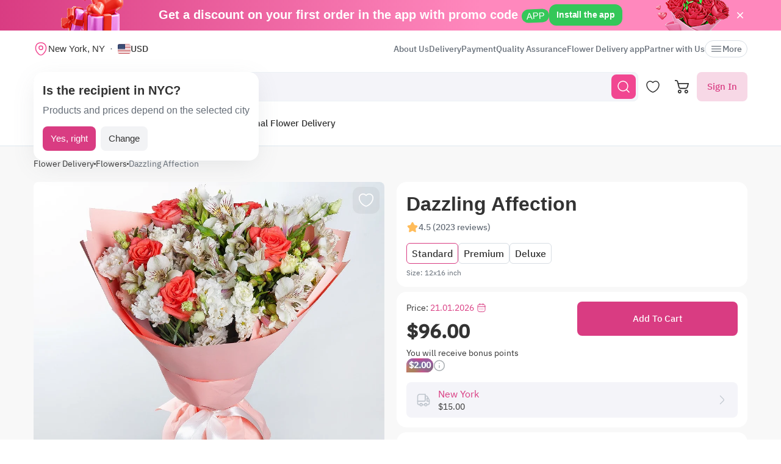

--- FILE ---
content_type: text/html; charset=utf-8
request_url: https://myglobalflowers.com/products/dazzling-affection
body_size: 23277
content:
<!doctype html>

<html lang="en" prefix="og: http://ogp.me/ns# fb: http://ogp.me/ns/fb# product: http://ogp.me/ns/product#">
<head>
    <meta charset="utf-8">
    <meta http-equiv="X-UA-Compatible" content="IE=edge">
    <meta name="color-scheme" content="only light">
    <meta name="viewport" content="width=device-width, initial-scale=1, minimum-scale=1, maximum-scale=5">
    <meta name="csrf-token" content="3Zno5ECsD0NHCc9HzuK7wE2cZ4iEkJSoqYqvB19r">
    <meta name="theme-color" content="#fff">

    <link rel="canonical" href="https://myglobalflowers.com/products/dazzling-affection">
            <meta name="robots" content="index, follow">
        <meta name="description" content="Send Premium Dazzling Affection From Local Florists With Same-Day Delivery Near Me! 🌟 Order Online • $46.00-$2,143.00 Price Range • 13067 ⭐ Reviews • Best Selection Of Fresh Floral Arrangements For Any Occasion!">
                        <meta name="google-site-verification" content="RIr_2QkIXLObLkaNZZ5W9FMA1JKsAOieWCUsNDTC780">
                            <meta name="facebook-domain-verification" content="3r0h5xw514aa2h1o6n0jismp3eoqyz">
                <meta name="abuseipdb-verification" content="eveAuicK">
    
    <meta property="og:title" content="Dazzling Affection Flowers | Order Flower Bouquets Delivery">
    <meta property="og:description" content="Send Premium Dazzling Affection From Local Florists With Same-Day Delivery Near Me! 🌟 Order Online • $46.00-$2,143.00 Price Range • 13067 ⭐ Reviews • Best Selection Of Fresh Floral Arrangements For Any Occasion!">
    <meta property="og:image" content="        https://images.myglobalflowers.com/5d4eb480-24f2-415a-272a-4d8109536f00/large
    ">
    
    <meta property="og:type" content="website">
    <meta property="og:url" content="https://myglobalflowers.com/products/dazzling-affection">

    <title>Dazzling Affection Flowers | Order Flower Bouquets Delivery</title>

    <script>
        window.app_env = 'prod'
        window.sentry_release = '5869'
    </script>

            <script type="application/ld+json">
    {
      "@context": "https://schema.org",
      "@type": "Organization",
      "name": "MyGlobalFlowers",
  "alternateName": "My Global Flowers",
  "url": "https://myglobalflowers.com",
  "logo": "https://myglobalflowers.com/img/mgf-logo.svg?v=2",
  "email": "order@myglobalflowers.com",
  "sameAs": [
            "https://www.facebook.com/myglobalflowers",
            "https://www.instagram.com/my_global_flowers",
            "https://trustpilot.com/review/myglobalflowers.com"
        ],
    "telephone" :	"+441213871745",
    "contactPoint" : {
      "@type" : "ContactPoint",
      "contactType" : "customer service",
      "email": "order@myglobalflowers.com",
    "telephone" : "+441213871745"
  },
            "hasMerchantReturnPolicy": {
          "@type": "MerchantReturnPolicy",
          "merchantReturnLink": "https://myglobalflowers.com/refunds"
  },
        "aggregateRating": {
      "@type": "AggregateRating",
      "ratingValue": "5",
    "reviewCount": "32",
    "worstRating": "1",
    "bestRating": "5"
  }
}
</script>


<script type="application/ld+json">
{
    "@context": "https://schema.org/",
    "@type": "BreadcrumbList",
        "itemListElement": [
                                            {
                    "@type": "ListItem",
                    "position": "1",
                    "name": "Flower Delivery",
                    "item": "https://myglobalflowers.com"
                },
                                                            {
                    "@type": "ListItem",
                    "position": "2",
                    "name": "Flowers",
                    "item": "https://myglobalflowers.com/flowers"
                },
                                                            {
                    "@type": "ListItem",
                    "position": "3",
                    "name": "Dazzling Affection"
                }
                                    ]
}
</script>

<script type="application/ld+json">
{
    "@context": "https://schema.org/",
    "@type": "WebSite",
    "name": "My Global Flowers",
    "url": "https://myglobalflowers.com/products/dazzling-affection",
    "image": "        https://images.myglobalflowers.com/5d4eb480-24f2-415a-272a-4d8109536f00/large
    ",
    "description": "Send Premium Dazzling Affection From Local Florists With Same-Day Delivery Near Me! 🌟 Order Online • $46.00-$2,143.00 Price Range • 13067 ⭐ Reviews • Best Selection Of Fresh Floral Arrangements For Any Occasion!"}
</script>
    
        <script type="application/ld+json">
	{
		"@context": "https://schema.org/",
		"@type": "Product",
		"name": "Dazzling Affection",
		"image": [
									"https://images.myglobalflowers.com/5d4eb480-24f2-415a-272a-4d8109536f00/large",
							"https://images.myglobalflowers.com/f00db1e5-b3ba-4d53-30df-8c5988c55500/large",
							"https://images.myglobalflowers.com/20fad667-9483-4d43-416d-099f61729200/large"
							],
		"description": 			"Flower delivery MyGlobalFlowers. Get same-day flower delivery from local florists. 100% fresh quality guarantee."
		,
		"offers": {
			"@type": "Offer",
			"url": "https://myglobalflowers.com/products/dazzling-affection",
			"priceCurrency": "USD",
			"price": "96",
			"priceValidUntil": "2026-01-31",
			"availability": "https://schema.org/InStock"
		}
						,"aggregateRating": {
					"@type": "AggregateRating",
					"ratingValue": "4.9",
					"ratingCount": "695"
				}
				    }
</script>

<script type="application/ld+json">
    {
        "@context": "https://schema.org",
        "@type": "ImageObject",
        "contentUrl": "https://images.myglobalflowers.com/5d4eb480-24f2-415a-272a-4d8109536f00/large",
        "description": "Send Premium Dazzling Affection From Local Florists With Same-Day Delivery Near Me! 🌟 Order Online • $46.00-$2,143.00 Price Range • 13067 ⭐ Reviews • Best Selection Of Fresh Floral Arrangements For Any Occasion!",
        "name": "Dazzling Affection"
    }
</script>

<script type="application/ld+json">
	{
        "@context": "https://schema.org",
        "@type": "OfferShippingDetails",
        "deliveryTime": {
            "@type": "ShippingDeliveryTime",
            "businessDays": {
                "@type": "OpeningHoursSpecification",
                "dayOfWeek":
                [
                    "https://schema.org/Monday",
                    "https://schema.org/Tuesday",
                    "https://schema.org/Wednesday",
                    "https://schema.org/Thursday",
                    "https://schema.org/Friday",
                    "https://schema.org/Saturday",
                    "https://schema.org/Sunday"
                ]
            },
            "handlingTime": {
                "@type": "QuantitativeValue",
                "minValue": 0,
                "maxValue": 1,
                "unitCode": "d"
            },
            "transitTime": {
                "@type": "QuantitativeValue",
                "minValue": 0,
                "maxValue": 1,
                "unitCode": "d"
            }
        },
        "shippingRate": {
            "@type": "MonetaryAmount",
            "value": 15,
            "currency": "USD"
        },
        "shippingDestination": {
            "@type": "DefinedRegion",
            "addressCountry": "US"
        }
    }
</script>
<script type="application/ld+json">
	{
		"@context": "https://schema.org",
		"@type": "MerchantReturnPolicy",
		"applicableCountry": "US",
		"returnPolicyCategory": "https://schema.org/MerchantReturnFiniteReturnWindow",
		"merchantReturnDays": 1,
      	"returnMethod": "https://schema.org/ReturnByMail",
      	"returnFees": "https://schema.org/FreeReturn"
    }
</script>



                        <link rel="alternate" href="https://myglobalflowers.fr/products/affection-eblouissante" hreflang="fr">
                    <link rel="alternate" href="https://myglobalflowers.de/products/strahlende-zuneigung" hreflang="de">
                    <link rel="alternate" href="https://myglobalflowers.ch/products/strahlende-zuneigung" hreflang="de-ch">
                    <link rel="alternate" href="https://myglobalflowers.at/products/strahlende-zuneigung" hreflang="de-at">
                    <link rel="alternate" href="https://myglobalflowers.com/products/dazzling-affection" hreflang="en-us">
                    <link rel="alternate" href="https://myglobalflowers.es/products/afecto-deslumbrante" hreflang="es">
                    <link rel="alternate" href="https://myglobalflowers.co.uk/products/dazzling-affection" hreflang="en-gb">
                <link rel="alternate" href="https://myglobalflowers.com/products/dazzling-affection" hreflang="x-default">
        <link rel="icon" href="/favicon.svg" type="image/svg+xml">
    

        <link rel="preload" as="font" href="/fonts/ibmplexsans-regular.woff2">
            <link fetchpriority="high" rel="preload" as="image" href="https://images.myglobalflowers.com/5d4eb480-24f2-415a-272a-4d8109536f00/large">
        <link rel="preload" as="style" href="https://myglobalflowers.com/build/assets/app-BOSx-1m4.css" /><link rel="preload" as="style" href="https://myglobalflowers.com/build/assets/app-asinc-BrVwwDoe.css" /><link rel="stylesheet" href="https://myglobalflowers.com/build/assets/app-BOSx-1m4.css" /><link rel="stylesheet" href="https://myglobalflowers.com/build/assets/app-asinc-BrVwwDoe.css" />            <link rel="preload" as="style" href="https://myglobalflowers.com/build/assets/show-DEvyhcSk.css" /><link rel="stylesheet" href="https://myglobalflowers.com/build/assets/show-DEvyhcSk.css" />
    
    <link rel="preload" as="style" href="https://myglobalflowers.com/build/assets/layout-F2WejZsT.css" /><link rel="modulepreload" href="https://myglobalflowers.com/build/assets/bootstrap-tL_D0-94.js" /><link rel="modulepreload" href="https://myglobalflowers.com/build/assets/index-ngrFHoWO.js" /><link rel="modulepreload" href="https://myglobalflowers.com/build/assets/dayjs.min-B0RTI1Lu.js" /><link rel="modulepreload" href="https://myglobalflowers.com/build/assets/_commonjsHelpers-D6-XlEtG.js" /><link rel="modulepreload" href="https://myglobalflowers.com/build/assets/layout-Bn0wh61c.js" /><link rel="modulepreload" href="https://myglobalflowers.com/build/assets/preload-helper-BfFHrpNk.js" /><link rel="modulepreload" href="https://myglobalflowers.com/build/assets/app-99La_NcB.js" /><link rel="modulepreload" href="https://myglobalflowers.com/build/assets/bootstrap-native.esm-CN-5CADx.js" /><link rel="modulepreload" href="https://myglobalflowers.com/build/assets/vue.esm-bundler-CugLb3wK.js" /><link rel="modulepreload" href="https://myglobalflowers.com/build/assets/index-BgB0Db--.js" /><link rel="modulepreload" href="https://myglobalflowers.com/build/assets/get_products_prices-Ni6IOOB5.js" /><link rel="modulepreload" href="https://myglobalflowers.com/build/assets/l10n-D-TRRilQ.js" /><link rel="modulepreload" href="https://myglobalflowers.com/build/assets/index-9Z5QF69l.js" /><link rel="modulepreload" href="https://myglobalflowers.com/build/assets/runtime-core.esm-bundler-Bl5Ud1MS.js" /><link rel="modulepreload" href="https://myglobalflowers.com/build/assets/VPreloader-nioDy1Vt.js" /><link rel="modulepreload" href="https://myglobalflowers.com/build/assets/vue-multiselect-j_VzCcHY.js" /><link rel="modulepreload" href="https://myglobalflowers.com/build/assets/_plugin-vue_export-helper-DlAUqK2U.js" /><link rel="modulepreload" href="https://myglobalflowers.com/build/assets/vue-multiselect.esm-DU7MIMDq.js" /><link rel="modulepreload" href="https://myglobalflowers.com/build/assets/vue-the-mask-DO4jh0cE.js" /><link rel="modulepreload" href="https://myglobalflowers.com/build/assets/vtooltip-Ddx1NpLJ.js" /><link rel="modulepreload" href="https://myglobalflowers.com/build/assets/runtime-dom.esm-bundler-9qb-mPA3.js" /><link rel="modulepreload" href="https://myglobalflowers.com/build/assets/app-storage-BY_Cf89t.js" /><link rel="modulepreload" href="https://myglobalflowers.com/build/assets/compiler-dom.esm-bundler-DcFqEi2N.js" /><link rel="modulepreload" href="https://myglobalflowers.com/build/assets/get-noun-BKydS539.js" /><link rel="modulepreload" href="https://myglobalflowers.com/build/assets/index-C1TIW3q3.js" /><link rel="stylesheet" href="https://myglobalflowers.com/build/assets/layout-F2WejZsT.css" /><script type="module" src="https://myglobalflowers.com/build/assets/bootstrap-tL_D0-94.js"></script><script type="module" src="https://myglobalflowers.com/build/assets/layout-Bn0wh61c.js"></script>        <link rel="preload" as="style" href="https://myglobalflowers.com/build/assets/InputCounter-DC-srIZU.css" /><link rel="preload" as="style" href="https://myglobalflowers.com/build/assets/show-CzPK7-PD.css" /><link rel="modulepreload" href="https://myglobalflowers.com/build/assets/show-CZvdCylR.js" /><link rel="modulepreload" href="https://myglobalflowers.com/build/assets/preload-helper-BfFHrpNk.js" /><link rel="modulepreload" href="https://myglobalflowers.com/build/assets/index-9Z5QF69l.js" /><link rel="modulepreload" href="https://myglobalflowers.com/build/assets/catalog-check-in-cart-BDnw-7uy.js" /><link rel="modulepreload" href="https://myglobalflowers.com/build/assets/vue.esm-bundler-CugLb3wK.js" /><link rel="modulepreload" href="https://myglobalflowers.com/build/assets/init-advantage-carousel-Cj0dI-eD.js" /><link rel="modulepreload" href="https://myglobalflowers.com/build/assets/index-BgB0Db--.js" /><link rel="modulepreload" href="https://myglobalflowers.com/build/assets/format-date-CW8rKoir.js" /><link rel="modulepreload" href="https://myglobalflowers.com/build/assets/InputCounter-E4ozDULw.js" /><link rel="modulepreload" href="https://myglobalflowers.com/build/assets/l10n-D-TRRilQ.js" /><link rel="modulepreload" href="https://myglobalflowers.com/build/assets/product-added-cart-D3zERTYi.js" /><link rel="modulepreload" href="https://myglobalflowers.com/build/assets/swiper.min-B5EfySgV.js" /><link rel="modulepreload" href="https://myglobalflowers.com/build/assets/ru.es-7cEDz4-5.js" /><link rel="modulepreload" href="https://myglobalflowers.com/build/assets/utc-3h0IjZqf.js" /><link rel="modulepreload" href="https://myglobalflowers.com/build/assets/api-DsbpPMNQ.js" /><link rel="modulepreload" href="https://myglobalflowers.com/build/assets/runtime-core.esm-bundler-Bl5Ud1MS.js" /><link rel="modulepreload" href="https://myglobalflowers.com/build/assets/runtime-dom.esm-bundler-9qb-mPA3.js" /><link rel="modulepreload" href="https://myglobalflowers.com/build/assets/compiler-dom.esm-bundler-DcFqEi2N.js" /><link rel="modulepreload" href="https://myglobalflowers.com/build/assets/_commonjsHelpers-D6-XlEtG.js" /><link rel="modulepreload" href="https://myglobalflowers.com/build/assets/_plugin-vue_export-helper-DlAUqK2U.js" /><link rel="modulepreload" href="https://myglobalflowers.com/build/assets/app-storage-BY_Cf89t.js" /><link rel="modulepreload" href="https://myglobalflowers.com/build/assets/get-noun-BKydS539.js" /><link rel="stylesheet" href="https://myglobalflowers.com/build/assets/InputCounter-DC-srIZU.css" /><link rel="stylesheet" href="https://myglobalflowers.com/build/assets/show-CzPK7-PD.css" /><script type="module" src="https://myglobalflowers.com/build/assets/show-CZvdCylR.js"></script></head>
<body>
            <div id="js_mobile-app-line" class="mobile-app-line d-none d-lg-block">
        <div class="container">
            <div class="d-flex align-items-center justify-content-center mobile-app-line__box">
                <div>Get a discount on your first order in the app with promo code <span class="mobile-app-line__tag">APP</span></div>

                <button type="button" class="fm-btn fm-btn_success mobile-app-line__fm-btn">Install the app</button>

                <svg id="js_mobile-app-line__btn-close" class="mobile-app-line__btn-close" width="24" height="24" viewBox="0 0 24 24" fill="none"
                     xmlns="http://www.w3.org/2000/svg">
                    <path d="M7.75781 7.75732L16.2431 16.2426" stroke="white" stroke-width="1.5" stroke-linecap="round" stroke-linejoin="round"/>
                    <path d="M7.75691 16.2426L16.2422 7.75732" stroke="white" stroke-width="1.5" stroke-linecap="round" stroke-linejoin="round"/>
                </svg>
            </div>
        </div>
    </div>
    
    <header id="js_header" class="header">
    <div class="container" style="position: relative">
                    <div class="d-none d-lg-flex header__top-panel">
                <div class="d-flex align-items-center">
                    <button type="button" id="js_btn-show-modal-select-city_desktop" class="fm-btn fm-btn_text header__select-city header__select-city_desktop" data-toggle="v-modal" data-target="SelectCity" data-test-id="modal-select-city_desktop">
    <img class="header__select-city-icon js_lazy-load" src="/img/empty.svg" data-src="/img/icons/marker.svg" width="24" height="24" alt="">

    
    <span class="header__select-city-text">
        New York, NY
    </span>
</button>

                    <div id="js_header__currency" class="dropdown dropdown_hover header__currency">
        <button type="button" id="dropdownBtnCurrency" class="fm-btn fm-btn_text header__currency-btn"
                data-toggle="dropdown"
                aria-haspopup="true"
                aria-expanded="false">
            <img class="header__currency-img js_lazy-load" src="/img/empty.svg" data-src="/img/currencies/USD.svg" width="21" height="16"
                 alt="">
            USD
        </button>

        <div class="dropdown-menu dropdown-menu-left header__currency-dropdown-menu" aria-labelledby="dropdownBtnCurrency">
            <div class="header__currency-title">Price Currency</div>

                                                                            <a class="dropdown-menu__item header__currency-item mt-3 js_currency-item" href="#" data-currency="EUR">
                        <img class="header__currency-img js_lazy-load" src="/img/empty.svg" data-src="/img/currencies/EUR.svg" width="21" height="16"
                             alt="">
                        EUR
                    </a>
                                                                <a class="dropdown-menu__item header__currency-item mt-3 js_currency-item" href="#" data-currency="GBP">
                        <img class="header__currency-img js_lazy-load" src="/img/empty.svg" data-src="/img/currencies/GBP.svg" width="21" height="16"
                             alt="">
                        GBP
                    </a>
                                                                <a class="dropdown-menu__item header__currency-item mt-3 js_currency-item" href="#" data-currency="CAD">
                        <img class="header__currency-img js_lazy-load" src="/img/empty.svg" data-src="/img/currencies/CAD.svg" width="21" height="16"
                             alt="">
                        CAD
                    </a>
                                                                <a class="dropdown-menu__item header__currency-item mt-3 js_currency-item" href="#" data-currency="AUD">
                        <img class="header__currency-img js_lazy-load" src="/img/empty.svg" data-src="/img/currencies/AUD.svg" width="21" height="16"
                             alt="">
                        AUD
                    </a>
                                    </div>
    </div>
                </div>

                <nav class="header__menu">
    
            <a class="header__menu-item " href="https://myglobalflowers.com/about">About Us</a>
            <a class="header__menu-item " href="https://myglobalflowers.com/delivery">Delivery</a>
            <a class="header__menu-item " href="https://myglobalflowers.com/payment">Payment</a>
            <a class="header__menu-item " href="https://myglobalflowers.com/guarantee">Quality Assurance</a>
            <a class="header__menu-item d-lg-none d-xl-block" href="https://myglobalflowers.com/flower-delivery-app">Flower Delivery app</a>
            <a class="header__menu-item d-lg-none d-xl-block" href="https://myglobalflowers.com/be-our-partner">Partner with Us</a>
    
    
    <button type="button" id="js_header__menu-item_btn-more" class="fm-btn fm-btn_text header__menu-item header__menu-item_btn-more">
        <svg width="20" height="20" viewBox="0 0 20 20" fill="none" xmlns="http://www.w3.org/2000/svg">
            <path d="M17.5 6.4585H2.5C2.15833 6.4585 1.875 6.17516 1.875 5.8335C1.875 5.49183 2.15833 5.2085 2.5 5.2085H17.5C17.8417 5.2085 18.125 5.49183 18.125 5.8335C18.125 6.17516 17.8417 6.4585 17.5 6.4585Z"
                  fill="currentColor"/>
            <path d="M17.5 10.625H2.5C2.15833 10.625 1.875 10.3417 1.875 10C1.875 9.65833 2.15833 9.375 2.5 9.375H17.5C17.8417 9.375 18.125 9.65833 18.125 10C18.125 10.3417 17.8417 10.625 17.5 10.625Z"
                  fill="currentColor"/>
            <path d="M17.5 14.7915H2.5C2.15833 14.7915 1.875 14.5082 1.875 14.1665C1.875 13.8248 2.15833 13.5415 2.5 13.5415H17.5C17.8417 13.5415 18.125 13.8248 18.125 14.1665C18.125 14.5082 17.8417 14.7915 17.5 14.7915Z"
                  fill="currentColor"/>
        </svg>
        More
    </button>
</nav>

                
            </div>
        
        <div id="js_header__bottom-panel" class="header__bottom-panel">
            <a id="js_logo-box" class="logo-box" href="https://myglobalflowers.com/nyc">
    <img class="img-fluid logo" src="/img/mgf-logo.svg?v=2" width="150" height="29" alt="My Global Flowers">
</a>

                            <div class="header__icon-group">
                    <button type="button" id="js_btn-show-mobile-search" class="d-lg-none fm-btn fm-btn_icon head-favorite">
                        <svg width="24" height="24" viewBox="0 0 24 24" fill="none" xmlns="http://www.w3.org/2000/svg">
                            <path d="M16.6101 16.6101C19.7236 13.4966 19.7236 8.44862 16.6101 5.33512C13.4966 2.22163 8.44862 2.22163 5.33512 5.33512C2.22163 8.44862 2.22163 13.4966 5.33512 16.6101C8.44862 19.7236 13.4966 19.7236 16.6101 16.6101ZM16.6101 16.6101L21 21"
                                  stroke="currentColor" stroke-width="1.5" stroke-linecap="round"/>
                        </svg>
                    </button>

                    <a class="head-favorite" href="https://myglobalflowers.com/favorites" aria-label="Favorites">
                        <svg width="24" height="24" viewBox="0 0 24 24" fill="none" xmlns="http://www.w3.org/2000/svg">
                            <path d="M12.62 20.8101C12.28 20.9301 11.72 20.9301 11.38 20.8101C8.48 19.8201 2 15.6901 2 8.6901C2 5.6001 4.49 3.1001 7.56 3.1001C9.38 3.1001 10.99 3.9801 12 5.3401C13.01 3.9801 14.63 3.1001 16.44 3.1001C19.51 3.1001 22 5.6001 22 8.6901C22 15.6901 15.52 19.8201 12.62 20.8101Z"
                                  stroke="currentColor" stroke-width="1.5" stroke-linecap="round" stroke-linejoin="round"/>
                        </svg>

                        <span id="js_favorites-number" class="head-favorite__qty"></span>
                    </a>

                    <a id="js_head-cart" class="d-none d-lg-flex head-cart" href="https://myglobalflowers.com/cart" aria-label="Cart">
                        <svg width="24" height="24" viewBox="0 0 24 24" fill="none" xmlns="http://www.w3.org/2000/svg">
                            <path fill-rule="evenodd" clip-rule="evenodd"
                                  d="M3.5672 3.97403C3.39288 3.30201 2.79146 2.83333 2.10341 2.83333H0V1H2.10341C3.61711 1 4.94023 2.03109 5.32374 3.50954L5.94094 5.88889H22.0921C22.3745 5.88889 22.6409 6.02161 22.8127 6.24796C22.9845 6.47431 23.0422 6.7685 22.9688 7.04387L21.5739 12.2749C21.0403 14.276 19.2431 15.6667 17.1905 15.6667H9.16961C7.65591 15.6667 6.33279 14.6356 5.94928 13.1571L3.5672 3.97403ZM20.9074 7.72222H6.4165L7.70582 12.6926C7.88014 13.3647 8.48156 13.8333 9.16961 13.8333H17.1905C18.4221 13.8333 19.5004 12.999 19.8205 11.7983L20.9074 7.72222ZM18.7632 21.1667C18.0946 21.1667 17.5526 20.6195 17.5526 19.9444C17.5526 19.2694 18.0946 18.7222 18.7632 18.7222C19.4317 18.7222 19.9737 19.2694 19.9737 19.9444C19.9737 20.6195 19.4317 21.1667 18.7632 21.1667ZM18.7632 23C17.0918 23 15.7368 21.632 15.7368 19.9444C15.7368 18.2569 17.0918 16.8889 18.7632 16.8889C20.4345 16.8889 21.7895 18.2569 21.7895 19.9444C21.7895 21.632 20.4345 23 18.7632 23ZM7.86843 21.1667C7.19987 21.1667 6.6579 20.6195 6.6579 19.9444C6.6579 19.2694 7.19987 18.7222 7.86843 18.7222C8.53698 18.7222 9.07895 19.2694 9.07895 19.9444C9.07895 20.6195 8.53698 21.1667 7.86843 21.1667ZM7.86843 23C6.19704 23 4.84211 21.632 4.84211 19.9444C4.84211 18.2569 6.19704 16.8889 7.86843 16.8889C9.53981 16.8889 10.8947 18.2569 10.8947 19.9444C10.8947 21.632 9.53981 23 7.86843 23Z"
                                  fill="currentColor"/>
                        </svg>

                        <span id="js_head-cart__qty" class="head-cart__qty"></span>
                    </a>

                    <div id="js_app-mobile-menu" class="d-lg-none">
                        <button type="button" class="fm-btn fm-btn_icon fm-btn_icon-tertiary header__btn-toggle-menu" aria-label="Menu"
                                @click="show()">
                            <svg width="24" height="24" viewBox="0 0 24 24" fill="none" xmlns="http://www.w3.org/2000/svg">
                                <path d="M3 7H21" stroke="#333333" stroke-width="1.5" stroke-linecap="round"/>
                                <path d="M3 12H21" stroke="#333333" stroke-width="1.5" stroke-linecap="round"/>
                                <path d="M3 17H21" stroke="#333333" stroke-width="1.5" stroke-linecap="round"/>
                            </svg>
                        </button>

                        <mobile-menu v-if="active"
                                     ref="mobile-menu"
                                     :btn-callback="false"
                                     email="order@myglobalflowers.com"
                                     home-url="https://myglobalflowers.com"
                                     pa-url="https://myglobalflowers.com/profile/orders"
                                     phone="+441213871745"
                                     telegram="">
                                                    </mobile-menu>
                    </div>
                </div>
            
                            <div class="d-lg-none w-100">
                    <button type="button" id="js_btn-show-modal-select-city" class="fm-btn fm-btn_text header__select-city " data-toggle="v-modal" data-target="SelectCity" data-test-id="modal-select-city_desktop">
    <img class="header__select-city-icon js_lazy-load" src="/img/empty.svg" data-src="/img/icons/marker.svg" width="24" height="24" alt="">

    
    <span class="header__select-city-text">
        New York, NY
    </span>
</button>
                </div>
            
                            <div class="header__catalog-group d-none d-lg-flex">
                    <div id="js_all-catalog-menu-dropdown" class="all-catalog-menu-dropdown d-none d-lg-flex">
        <button type="button" id="js_all-catalog-menu-btn" class="fm-btn fm-btn_main fm-btn_main-s-500 flex-nowrap all-catalog-menu-btn">
            <svg class="all-catalog-menu-btn-icon-show flex-shrink-0" width="24" height="24" viewBox="0 0 24 24" fill="none" xmlns="http://www.w3.org/2000/svg">
                <path d="M5 10H7C9 10 10 9 10 7V5C10 3 9 2 7 2H5C3 2 2 3 2 5V7C2 9 3 10 5 10Z" stroke="white" stroke-width="1.5"
                      stroke-miterlimit="10"
                      stroke-linecap="round" stroke-linejoin="round"/>
                <path d="M17 10H19C21 10 22 9 22 7V5C22 3 21 2 19 2H17C15 2 14 3 14 5V7C14 9 15 10 17 10Z" stroke="white" stroke-width="1.5"
                      stroke-miterlimit="10" stroke-linecap="round" stroke-linejoin="round"/>
                <path d="M17 22H19C21 22 22 21 22 19V17C22 15 21 14 19 14H17C15 14 14 15 14 17V19C14 21 15 22 17 22Z" stroke="white"
                      stroke-width="1.5"
                      stroke-miterlimit="10" stroke-linecap="round" stroke-linejoin="round"/>
                <path d="M5 22H7C9 22 10 21 10 19V17C10 15 9 14 7 14H5C3 14 2 15 2 17V19C2 21 3 22 5 22Z" stroke="white" stroke-width="1.5"
                      stroke-miterlimit="10" stroke-linecap="round" stroke-linejoin="round"/>
            </svg>

            <svg class="all-catalog-menu-btn-icon-close flex-shrink-0" width="24" height="24" viewBox="0 0 24 24" fill="none" xmlns="http://www.w3.org/2000/svg"
                 hidden>
                <path d="M7.75781 7.75732L16.2431 16.2426" stroke="white" stroke-width="1.5" stroke-linecap="round" stroke-linejoin="round"/>
                <path d="M7.75691 16.2426L16.2422 7.75732" stroke="white" stroke-width="1.5" stroke-linecap="round" stroke-linejoin="round"/>
            </svg>

            Catalog
        </button>

        <div id="js_all-catalog-menu" class="dropdown-menu all-catalog-menu">
            <div id="js_all-catalog-menu__main-list" class="all-catalog-menu__main-list">
                                                            <a class="all-catalog-menu__main-list-item js_all-catalog-menu__main-list-item all-catalog-menu__main-list-item_active"
                           href="/flowers/same-day"
                           data-id="330">
                            <img class="all-catalog-menu__main-list-img js_lazy-load" src="/img/empty.svg"
                                 data-src="https://images.myglobalflowers.com/0b4ce101-d6b4-4be7-4b99-c54156f3fe00/medium"
                                 width="48" height="48" alt="">
                            Same Day
                        </a>
                                                                                <a class="all-catalog-menu__main-list-item js_all-catalog-menu__main-list-item "
                           href="/flowers/birthday"
                           data-id="323">
                            <img class="all-catalog-menu__main-list-img js_lazy-load" src="/img/empty.svg"
                                 data-src="https://images.myglobalflowers.com/b18c4166-523c-4c09-1ced-eafbaf604200/medium"
                                 width="48" height="48" alt="">
                            Birthday
                        </a>
                                                                                <div class="all-catalog-menu__main-list-item js_all-catalog-menu__main-list-item "
                             data-id="325">
                            <img class="all-catalog-menu__main-list-img js_lazy-load" src="/img/empty.svg"
                                 data-src="https://images.myglobalflowers.com/e4b07387-361e-4b25-b6fb-17c067ce3100/medium"
                                 width="48" height="48" alt="">
                            Occasions
                        </div>
                                                                                <a class="all-catalog-menu__main-list-item js_all-catalog-menu__main-list-item "
                           href="/flowers"
                           data-id="326">
                            <img class="all-catalog-menu__main-list-img js_lazy-load" src="/img/empty.svg"
                                 data-src="https://images.myglobalflowers.com/6613172d-c7f8-4a95-1b07-746ad4bbb800/medium"
                                 width="48" height="48" alt="">
                            Flowers
                        </a>
                                                                                <a class="all-catalog-menu__main-list-item js_all-catalog-menu__main-list-item "
                           href="/flowers/roses"
                           data-id="327">
                            <img class="all-catalog-menu__main-list-img js_lazy-load" src="/img/empty.svg"
                                 data-src="https://images.myglobalflowers.com/9988e134-7174-455f-5ea3-3f7312f21800/medium"
                                 width="48" height="48" alt="">
                            Roses
                        </a>
                                                                                <a class="all-catalog-menu__main-list-item js_all-catalog-menu__main-list-item "
                           href="/flowers/potted-flowers"
                           data-id="1371">
                            <img class="all-catalog-menu__main-list-img js_lazy-load" src="/img/empty.svg"
                                 data-src="https://images.myglobalflowers.com/3413f77c-10be-4971-cdd4-fb3590589300/medium"
                                 width="48" height="48" alt="">
                            Plants
                        </a>
                                                                                <a class="all-catalog-menu__main-list-item js_all-catalog-menu__main-list-item "
                           href="/catalog/gifts"
                           data-id="329">
                            <img class="all-catalog-menu__main-list-img js_lazy-load" src="/img/empty.svg"
                                 data-src="https://images.myglobalflowers.com/146de455-84b3-46b7-3723-6b6199896300/medium"
                                 width="48" height="48" alt="">
                            Gifts
                        </a>
                                                                                <a class="all-catalog-menu__main-list-item js_all-catalog-menu__main-list-item "
                           href="https://myglobalflowers.com/international-flower-delivery"
                           data-id="406">
                            <img class="all-catalog-menu__main-list-img js_lazy-load" src="/img/empty.svg"
                                 data-src="https://images.myglobalflowers.com/25a9a293-64f5-4124-9064-5cab1de10b00/medium"
                                 width="48" height="48" alt="">
                            International Flower Delivery
                        </a>
                                                </div>

            <div id="js_all-catalog-menu__secondary-lists" class="all-catalog-menu__secondary-lists">
                                                            <div class="all-catalog-menu__list js_all-catalog-menu__list" data-id="330" >
                                                            <a class="all-catalog-menu__list-title all-catalog-menu__list-title_link" href="/flowers/same-day">Same Day</a>
                            
                            <div class="all-catalog-menu__list-groups">
                                                                    <div class="all-catalog-menu__list-group js_all-catalog-menu__list-group">
                                                                                    <a class="all-catalog-menu__list-item js_all-catalog-menu__list-item"
                                               href="/flowers/same-day"
                                                    >All Same Day Delivery</a>
                                                                                    <a class="all-catalog-menu__list-item js_all-catalog-menu__list-item"
                                               href="/flowers/same-day/birthday"
                                                    >Birthday Same Day</a>
                                                                                    <a class="all-catalog-menu__list-item js_all-catalog-menu__list-item"
                                               href="/flowers/same-day/sympathy"
                                                    >Sympathy Same Day</a>
                                                                                    <a class="all-catalog-menu__list-item js_all-catalog-menu__list-item"
                                               href="/flowers/same-day/anniversary"
                                                    >Anniversary Same Day</a>
                                                                                    <a class="all-catalog-menu__list-item js_all-catalog-menu__list-item"
                                               href="/flowers/same-day/get-well"
                                                    >Get Well Same Day</a>
                                        
                                                                            </div>
                                
                                                            </div>
                        </div>
                                                                                <div class="all-catalog-menu__list js_all-catalog-menu__list" data-id="323" hidden>
                                                            <a class="all-catalog-menu__list-title all-catalog-menu__list-title_link" href="/flowers/birthday">Birthday</a>
                            
                            <div class="all-catalog-menu__list-groups">
                                
                                                                                                            <div class="all-catalog-menu__list-group js_all-catalog-menu__list-group">
                                            <div class="all-catalog-menu__list-group-title">Featured Birthday</div>

                                                                                            <a class="all-catalog-menu__list-item js_all-catalog-menu__list-item"
                                                   href="/bestsellers"
                                                        >Birthday Best Sellers</a>
                                                                                            <a class="all-catalog-menu__list-item js_all-catalog-menu__list-item"
                                                   href="/flowers/same-day"
                                                        >Same Day Birthday</a>
                                                                                            <a class="all-catalog-menu__list-item js_all-catalog-menu__list-item"
                                                   href="/flowers/birthday/potted-flowers"
                                                        >Birthday Plants</a>
                                                                                            <a class="all-catalog-menu__list-item js_all-catalog-menu__list-item"
                                                   href="/catalog/gifts/birthday"
                                                        >Birthday Gift Baskets</a>
                                            
                                                                                    </div>
                                                                            <div class="all-catalog-menu__list-group js_all-catalog-menu__list-group">
                                            <div class="all-catalog-menu__list-group-title">Birthday Recipients</div>

                                                                                            <a class="all-catalog-menu__list-item js_all-catalog-menu__list-item"
                                                   href="/flowers/birthday/for-her"
                                                        >For Her</a>
                                                                                            <a class="all-catalog-menu__list-item js_all-catalog-menu__list-item"
                                                   href="/flowers/birthday/for-mom"
                                                        >For Mom</a>
                                                                                            <a class="all-catalog-menu__list-item js_all-catalog-menu__list-item"
                                                   href="/flowers/birthday/for-friend"
                                                        >For Friend</a>
                                                                                            <a class="all-catalog-menu__list-item js_all-catalog-menu__list-item"
                                                   href="/flowers/birthday/for-wife"
                                                        >For Wife</a>
                                                                                            <a class="all-catalog-menu__list-item js_all-catalog-menu__list-item"
                                                   href="/flowers/birthday/for-kid"
                                                        >For Kids</a>
                                                                                            <a class="all-catalog-menu__list-item js_all-catalog-menu__list-item"
                                                   href="/flowers/birthday/for-him"
                                                        >For Men</a>
                                                                                            <a class="all-catalog-menu__list-item js_all-catalog-menu__list-item"
                                                   href="/flowers/birthday/for-sister"
                                                        >For Sister</a>
                                                                                            <a class="all-catalog-menu__list-item js_all-catalog-menu__list-item"
                                                   href="/flowers/birthday/for-aunt"
                                                        >For Aunt</a>
                                                                                            <a class="all-catalog-menu__list-item js_all-catalog-menu__list-item"
                                                   href="/flowers/birthday/for-daughter"
                                                        >For Daughter</a>
                                            
                                                                                    </div>
                                                                            <div class="all-catalog-menu__list-group js_all-catalog-menu__list-group">
                                            <div class="all-catalog-menu__list-group-title">Milestone Birthdays</div>

                                                                                            <a class="all-catalog-menu__list-item js_all-catalog-menu__list-item"
                                                   href="/flowers/sweet-16-birthday-flowers"
                                                        >Sweet 16</a>
                                                                                            <a class="all-catalog-menu__list-item js_all-catalog-menu__list-item"
                                                   href="/flowers/21st-birthday-flowers"
                                                        >21st</a>
                                                                                            <a class="all-catalog-menu__list-item js_all-catalog-menu__list-item"
                                                   href="/flowers/30th-birthday-flowers"
                                                        >30th</a>
                                                                                            <a class="all-catalog-menu__list-item js_all-catalog-menu__list-item"
                                                   href="/flowers/40th-birthday-flowers"
                                                        >40th</a>
                                                                                            <a class="all-catalog-menu__list-item js_all-catalog-menu__list-item"
                                                   href="/flowers/50th-birthday-flowers"
                                                        >50th</a>
                                                                                            <a class="all-catalog-menu__list-item js_all-catalog-menu__list-item"
                                                   href="/flowers/60th-birthday-flowers"
                                                        >60th</a>
                                                                                            <a class="all-catalog-menu__list-item js_all-catalog-menu__list-item"
                                                   href="/flowers/70th-birthday-flowers"
                                                        >70th</a>
                                                                                            <a class="all-catalog-menu__list-item js_all-catalog-menu__list-item"
                                                   href="/flowers/80th-birthday-flowers"
                                                        >80th</a>
                                                                                            <a class="all-catalog-menu__list-item js_all-catalog-menu__list-item"
                                                   href="/flowers/90th-birthday-flowers"
                                                        >90th</a>
                                            
                                                                                    </div>
                                                                                                </div>
                        </div>
                                                                                <div class="all-catalog-menu__list js_all-catalog-menu__list" data-id="325" hidden>
                                                            <div class="all-catalog-menu__list-title" data-id="325">Occasions</div>
                            
                            <div class="all-catalog-menu__list-groups">
                                
                                                                                                            <div class="all-catalog-menu__list-group js_all-catalog-menu__list-group">
                                            <div class="all-catalog-menu__list-group-title">Personal Occasions</div>

                                                                                            <a class="all-catalog-menu__list-item js_all-catalog-menu__list-item"
                                                   href="/flowers/anniversary"
                                                        >Anniversary</a>
                                                                                            <a class="all-catalog-menu__list-item js_all-catalog-menu__list-item"
                                                   href="/flowers/get-well"
                                                        >Get Well</a>
                                                                                            <a class="all-catalog-menu__list-item js_all-catalog-menu__list-item"
                                                   href="/flowers/new-baby"
                                                        >New Baby</a>
                                                                                            <a class="all-catalog-menu__list-item js_all-catalog-menu__list-item"
                                                   href="/flowers/thank-you"
                                                        >Thank You</a>
                                                                                            <a class="all-catalog-menu__list-item js_all-catalog-menu__list-item"
                                                   href="/flowers/miss-you"
                                                        >Miss You</a>
                                                                                            <a class="all-catalog-menu__list-item js_all-catalog-menu__list-item"
                                                   href="/flowers/just-because"
                                                        >Just Because</a>
                                                                                            <a class="all-catalog-menu__list-item js_all-catalog-menu__list-item"
                                                   href="/flowers/thinking-of-you"
                                                        >Thinking of You</a>
                                                                                            <a class="all-catalog-menu__list-item js_all-catalog-menu__list-item"
                                                   href="/flowers/love-and-romance"
                                                        >Love &amp; Romance</a>
                                                                                            <a class="all-catalog-menu__list-item js_all-catalog-menu__list-item"
                                                   href="/flowers/i-am-sorry"
                                                        >I&#039;m Sorry</a>
                                                                                            <a class="all-catalog-menu__list-item js_all-catalog-menu__list-item"
                                                   href="/flowers/congratulation"
                                                        hidden>Congratulations</a>
                                            
                                                                                            <button type="button"
                                                        class="fm-btn fm-btn_text all-catalog-menu__list-item-more js_all-catalog-menu__list-item-more">Show more</button>
                                                                                    </div>
                                                                            <div class="all-catalog-menu__list-group js_all-catalog-menu__list-group">
                                            <div class="all-catalog-menu__list-group-title">Life Events</div>

                                                                                            <a class="all-catalog-menu__list-item js_all-catalog-menu__list-item"
                                                   href="/flowers/bridal-flowers"
                                                        >Bridal Bouquets</a>
                                                                                            <a class="all-catalog-menu__list-item js_all-catalog-menu__list-item"
                                                   href="/flowers/wedding"
                                                        >Wedding</a>
                                                                                            <a class="all-catalog-menu__list-item js_all-catalog-menu__list-item"
                                                   href="/flowers/graduation"
                                                        >Graduation</a>
                                                                                            <a class="all-catalog-menu__list-item js_all-catalog-menu__list-item"
                                                   href="/flowers/housewarming"
                                                        >Housewarming</a>
                                                                                            <a class="all-catalog-menu__list-item js_all-catalog-menu__list-item"
                                                   href="/flowers/retirement"
                                                        >Retirement</a>
                                                                                            <a class="all-catalog-menu__list-item js_all-catalog-menu__list-item"
                                                   href="/flowers/baby-shower"
                                                        >Baby Shower</a>
                                                                                            <a class="all-catalog-menu__list-item js_all-catalog-menu__list-item"
                                                   href="/flowers/business-gifting"
                                                        >Business Gifting</a>
                                            
                                                                                    </div>
                                                                            <div class="all-catalog-menu__list-group js_all-catalog-menu__list-group">
                                            <div class="all-catalog-menu__list-group-title">Holidays</div>

                                                                                            <a class="all-catalog-menu__list-item js_all-catalog-menu__list-item"
                                                   href="/holidays/valentines-day"
                                                        >Valentine&#039;s Day</a>
                                                                                            <a class="all-catalog-menu__list-item js_all-catalog-menu__list-item"
                                                   href="/holidays/international-womens-day"
                                                        >Women&#039;s Day</a>
                                                                                            <a class="all-catalog-menu__list-item js_all-catalog-menu__list-item"
                                                   href="/holidays/easter"
                                                        >Easter</a>
                                                                                            <a class="all-catalog-menu__list-item js_all-catalog-menu__list-item"
                                                   href="/holidays/mothers-day"
                                                        >Mother&#039;s Day</a>
                                                                                            <a class="all-catalog-menu__list-item js_all-catalog-menu__list-item"
                                                   href="/holidays/fathers-day"
                                                        >Father&#039;s Day</a>
                                                                                            <a class="all-catalog-menu__list-item js_all-catalog-menu__list-item"
                                                   href="/holidays"
                                                        >All Holidays</a>
                                            
                                                                                    </div>
                                                                            <div class="all-catalog-menu__list-group js_all-catalog-menu__list-group">
                                            <div class="all-catalog-menu__list-group-title">Sympathy &amp; Remembrance</div>

                                                                                            <a class="all-catalog-menu__list-item js_all-catalog-menu__list-item"
                                                   href="/flowers/sympathy"
                                                        >All Sympathy</a>
                                                                                            <a class="all-catalog-menu__list-item js_all-catalog-menu__list-item"
                                                   href="/funeral-flowers"
                                                        >Funeral Flowers</a>
                                                                                            <a class="all-catalog-menu__list-item js_all-catalog-menu__list-item"
                                                   href="/flowers/flowers-to-send-for-death"
                                                        >Condolence Gifts</a>
                                                                                            <a class="all-catalog-menu__list-item js_all-catalog-menu__list-item"
                                                   href="/flowers/potted-flowers"
                                                        >Memorial Plants</a>
                                                                                            <a class="all-catalog-menu__list-item js_all-catalog-menu__list-item"
                                                   href="/funeral-flowers?priceTo=100"
                                                        >Pet Sympathy</a>
                                            
                                                                                    </div>
                                                                            <div class="all-catalog-menu__list-group js_all-catalog-menu__list-group">
                                            <div class="all-catalog-menu__list-group-title">Season</div>

                                                                                            <a class="all-catalog-menu__list-item js_all-catalog-menu__list-item"
                                                   href="/seasons/summer"
                                                        >Summer</a>
                                                                                            <a class="all-catalog-menu__list-item js_all-catalog-menu__list-item"
                                                   href="/seasons/fall"
                                                        >Fall</a>
                                                                                            <a class="all-catalog-menu__list-item js_all-catalog-menu__list-item"
                                                   href="/seasons/winter"
                                                        >Winter</a>
                                                                                            <a class="all-catalog-menu__list-item js_all-catalog-menu__list-item"
                                                   href="/seasons/spring"
                                                        >Spring</a>
                                            
                                                                                    </div>
                                                                                                </div>
                        </div>
                                                                                <div class="all-catalog-menu__list js_all-catalog-menu__list" data-id="326" hidden>
                                                            <a class="all-catalog-menu__list-title all-catalog-menu__list-title_link" href="/flowers">Flowers</a>
                            
                            <div class="all-catalog-menu__list-groups">
                                
                                                                                                            <div class="all-catalog-menu__list-group js_all-catalog-menu__list-group">
                                            <div class="all-catalog-menu__list-group-title">Featured Flowers</div>

                                                                                            <a class="all-catalog-menu__list-item js_all-catalog-menu__list-item"
                                                   href="/bestsellers"
                                                        >Best Sellers</a>
                                                                                            <a class="all-catalog-menu__list-item js_all-catalog-menu__list-item"
                                                   href="/new"
                                                        >New Arrivals</a>
                                                                                            <a class="all-catalog-menu__list-item js_all-catalog-menu__list-item"
                                                   href="/flowers/same-day"
                                                        >Same Day Delivery</a>
                                                                                            <a class="all-catalog-menu__list-item js_all-catalog-menu__list-item"
                                                   href="/flowers/luxury-flowers"
                                                        >Luxury Collection</a>
                                                                                            <a class="all-catalog-menu__list-item js_all-catalog-menu__list-item"
                                                   href="/flowers/flower-delivery-next-day"
                                                        >Next Day Delivery</a>
                                                                                            <a class="all-catalog-menu__list-item js_all-catalog-menu__list-item"
                                                   href="/flowers/cheap-flowers"
                                                        >$60 &amp; Under</a>
                                            
                                                                                    </div>
                                                                            <div class="all-catalog-menu__list-group js_all-catalog-menu__list-group">
                                            <div class="all-catalog-menu__list-group-title">Flower Types</div>

                                                                                            <a class="all-catalog-menu__list-item js_all-catalog-menu__list-item"
                                                   href="/flowers/roses"
                                                        >Roses</a>
                                                                                            <a class="all-catalog-menu__list-item js_all-catalog-menu__list-item"
                                                   href="/flowers/lilies"
                                                        >Lilies</a>
                                                                                            <a class="all-catalog-menu__list-item js_all-catalog-menu__list-item"
                                                   href="/flowers/orchids"
                                                        >Orchids</a>
                                                                                            <a class="all-catalog-menu__list-item js_all-catalog-menu__list-item"
                                                   href="/flowers/sunflowers"
                                                        >Sunflowers</a>
                                                                                            <a class="all-catalog-menu__list-item js_all-catalog-menu__list-item"
                                                   href="/flowers/tulips"
                                                        >Tulips</a>
                                                                                            <a class="all-catalog-menu__list-item js_all-catalog-menu__list-item"
                                                   href="/flowers/exotic"
                                                        >Exotic Flowers</a>
                                                                                            <a class="all-catalog-menu__list-item js_all-catalog-menu__list-item"
                                                   href="/flowers/mixed-bouquets"
                                                        >Mixed Bouquets</a>
                                                                                            <a class="all-catalog-menu__list-item js_all-catalog-menu__list-item"
                                                   href="/flowers/daisies"
                                                        >Daisies</a>
                                                                                            <a class="all-catalog-menu__list-item js_all-catalog-menu__list-item"
                                                   href="/flowers/callas"
                                                        >Callas</a>
                                                                                            <a class="all-catalog-menu__list-item js_all-catalog-menu__list-item"
                                                   href="/flowers/alstroemerias"
                                                        hidden>Alstroemerias</a>
                                                                                            <a class="all-catalog-menu__list-item js_all-catalog-menu__list-item"
                                                   href="/flowers/carnations"
                                                        hidden>Carnations</a>
                                                                                            <a class="all-catalog-menu__list-item js_all-catalog-menu__list-item"
                                                   href="/flowers/irises"
                                                        hidden>Irises</a>
                                                                                            <a class="all-catalog-menu__list-item js_all-catalog-menu__list-item"
                                                   href="/flowers/gerberas"
                                                        hidden>Gerberas</a>
                                                                                            <a class="all-catalog-menu__list-item js_all-catalog-menu__list-item"
                                                   href="/flowers/lisianthuses"
                                                        hidden>Lisianthus</a>
                                                                                            <a class="all-catalog-menu__list-item js_all-catalog-menu__list-item"
                                                   href="/flowers/hydrangeas"
                                                        hidden>Hydrangeas</a>
                                            
                                                                                            <button type="button"
                                                        class="fm-btn fm-btn_text all-catalog-menu__list-item-more js_all-catalog-menu__list-item-more">Show more</button>
                                                                                    </div>
                                                                            <div class="all-catalog-menu__list-group js_all-catalog-menu__list-group">
                                            <div class="all-catalog-menu__list-group-title">By Color</div>

                                                                                            <a class="all-catalog-menu__list-item js_all-catalog-menu__list-item"
                                                   href="/flowers/red"
                                                        >Red Flowers</a>
                                                                                            <a class="all-catalog-menu__list-item js_all-catalog-menu__list-item"
                                                   href="/flowers/white"
                                                        >White Flowers</a>
                                                                                            <a class="all-catalog-menu__list-item js_all-catalog-menu__list-item"
                                                   href="/catalog/pink-flowers"
                                                        >Pink Flowers</a>
                                                                                            <a class="all-catalog-menu__list-item js_all-catalog-menu__list-item"
                                                   href="/flowers/purple"
                                                        >Purple Flowers</a>
                                                                                            <a class="all-catalog-menu__list-item js_all-catalog-menu__list-item"
                                                   href="/flowers/yellow"
                                                        >Yellow Flowers</a>
                                                                                            <a class="all-catalog-menu__list-item js_all-catalog-menu__list-item"
                                                   href="/flowers/blue"
                                                        >Blue</a>
                                                                                            <a class="all-catalog-menu__list-item js_all-catalog-menu__list-item"
                                                   href="/flowers/bright"
                                                        >Bright</a>
                                                                                            <a class="all-catalog-menu__list-item js_all-catalog-menu__list-item"
                                                   href="/flowers/pastel"
                                                        >Pastel</a>
                                                                                            <a class="all-catalog-menu__list-item js_all-catalog-menu__list-item"
                                                   href="/flowers/multicolor"
                                                        >Colourful</a>
                                                                                            <a class="all-catalog-menu__list-item js_all-catalog-menu__list-item"
                                                   href="/flowers/orange"
                                                        hidden>Orange</a>
                                            
                                                                                            <button type="button"
                                                        class="fm-btn fm-btn_text all-catalog-menu__list-item-more js_all-catalog-menu__list-item-more">Show more</button>
                                                                                    </div>
                                                                            <div class="all-catalog-menu__list-group js_all-catalog-menu__list-group">
                                            <div class="all-catalog-menu__list-group-title">Arrangements</div>

                                                                                            <a class="all-catalog-menu__list-item js_all-catalog-menu__list-item"
                                                   href="/flowers/arrangements"
                                                        >All Arrangements</a>
                                                                                            <a class="all-catalog-menu__list-item js_all-catalog-menu__list-item"
                                                   href="/flowers/flower-baskets"
                                                        >Flower Baskets</a>
                                                                                            <a class="all-catalog-menu__list-item js_all-catalog-menu__list-item"
                                                   href="/flowers/hat-boxes"
                                                        >Flower Boxes</a>
                                                                                            <a class="all-catalog-menu__list-item js_all-catalog-menu__list-item"
                                                   href="/flowers/table-centerpieces"
                                                        >Table Centerpieces</a>
                                                                                            <a class="all-catalog-menu__list-item js_all-catalog-menu__list-item"
                                                   href="/flowers/heart-shaped"
                                                        >Heart Shaped ♥</a>
                                            
                                                                                    </div>
                                                                                                </div>
                        </div>
                                                                                <div class="all-catalog-menu__list js_all-catalog-menu__list" data-id="327" hidden>
                                                            <a class="all-catalog-menu__list-title all-catalog-menu__list-title_link" href="/flowers/roses">Roses</a>
                            
                            <div class="all-catalog-menu__list-groups">
                                
                                                                                                            <div class="all-catalog-menu__list-group js_all-catalog-menu__list-group">
                                            <div class="all-catalog-menu__list-group-title">By Color</div>

                                                                                            <a class="all-catalog-menu__list-item js_all-catalog-menu__list-item"
                                                   href="/flowers/red-roses"
                                                        >Red Roses</a>
                                                                                            <a class="all-catalog-menu__list-item js_all-catalog-menu__list-item"
                                                   href="/flowers/white-roses"
                                                        >White Roses</a>
                                                                                            <a class="all-catalog-menu__list-item js_all-catalog-menu__list-item"
                                                   href="/flowers/yellow-roses"
                                                        >Yellow Roses</a>
                                                                                            <a class="all-catalog-menu__list-item js_all-catalog-menu__list-item"
                                                   href="/flowers/pink-roses"
                                                        >Pink Roses</a>
                                            
                                                                                    </div>
                                                                            <div class="all-catalog-menu__list-group js_all-catalog-menu__list-group">
                                            <div class="all-catalog-menu__list-group-title">By Size</div>

                                                                                            <a class="all-catalog-menu__list-item js_all-catalog-menu__list-item"
                                                   href="/flowers/mono/roses/dozen-delivery"
                                                        >Dozen Roses</a>
                                                                                            <a class="all-catalog-menu__list-item js_all-catalog-menu__list-item"
                                                   href="/flowers/mono/roses/2-dozen-delivery"
                                                        >Two Dozen Roses</a>
                                                                                            <a class="all-catalog-menu__list-item js_all-catalog-menu__list-item"
                                                   href="/flowers/roses/bukets-51-pcs"
                                                        >50 Roses</a>
                                                                                            <a class="all-catalog-menu__list-item js_all-catalog-menu__list-item"
                                                   href="/flowers/bukets101pcs"
                                                        >100 Roses</a>
                                            
                                                                                    </div>
                                                                            <div class="all-catalog-menu__list-group js_all-catalog-menu__list-group">
                                            <div class="all-catalog-menu__list-group-title">By Type</div>

                                                                                            <a class="all-catalog-menu__list-item js_all-catalog-menu__list-item"
                                                   href="/flowers/mono/roses/long-stem-roses"
                                                        >Long Stem Roses</a>
                                                                                            <a class="all-catalog-menu__list-item js_all-catalog-menu__list-item"
                                                   href="/flowers/spray-roses"
                                                        >Spray Roses</a>
                                                                                            <a class="all-catalog-menu__list-item js_all-catalog-menu__list-item"
                                                   href="/flowers/peony_roses"
                                                        >Peony Roses</a>
                                                                                            <a class="all-catalog-menu__list-item js_all-catalog-menu__list-item"
                                                   href="/flowers/mono/roses/luxury-flowers"
                                                        >Luxury Roses</a>
                                            
                                                                                    </div>
                                                                                                </div>
                        </div>
                                                                                <div class="all-catalog-menu__list js_all-catalog-menu__list" data-id="1371" hidden>
                                                            <a class="all-catalog-menu__list-title all-catalog-menu__list-title_link" href="/flowers/potted-flowers">Plants</a>
                            
                            <div class="all-catalog-menu__list-groups">
                                
                                                                                                            <div class="all-catalog-menu__list-group js_all-catalog-menu__list-group">
                                            <div class="all-catalog-menu__list-group-title">Plants</div>

                                                                                            <a class="all-catalog-menu__list-item js_all-catalog-menu__list-item"
                                                   href="/flowers/potted-flowers"
                                                        >All Potted Plants</a>
                                                                                            <a class="all-catalog-menu__list-item js_all-catalog-menu__list-item"
                                                   href="/flowers/birthday/potted-flowers"
                                                        >Birthday Plants</a>
                                                                                            <a class="all-catalog-menu__list-item js_all-catalog-menu__list-item"
                                                   href="/flowers/orchids"
                                                        >Orchid Plants</a>
                                                                                            <a class="all-catalog-menu__list-item js_all-catalog-menu__list-item"
                                                   href="/flowers/green/potted-flowers"
                                                        >Green Plants</a>
                                                                                            <a class="all-catalog-menu__list-item js_all-catalog-menu__list-item"
                                                   href="/search?q=succulent"
                                                        >Succulents</a>
                                                                                            <a class="all-catalog-menu__list-item js_all-catalog-menu__list-item"
                                                   href="/flowers/mother-day/potted-flowers"
                                                        >Mother&#039;s Day Plants</a>
                                                                                            <a class="all-catalog-menu__list-item js_all-catalog-menu__list-item"
                                                   href="/flowers/sympathy/potted-flowers"
                                                        >Funeral &amp; Sympathy Plants</a>
                                            
                                                                                    </div>
                                                                                                </div>
                        </div>
                                                                                <div class="all-catalog-menu__list js_all-catalog-menu__list" data-id="329" hidden>
                                                            <a class="all-catalog-menu__list-title all-catalog-menu__list-title_link" href="/catalog/gifts">Gifts</a>
                            
                            <div class="all-catalog-menu__list-groups">
                                
                                                                                                            <div class="all-catalog-menu__list-group js_all-catalog-menu__list-group">
                                            <div class="all-catalog-menu__list-group-title">Gift Sets</div>

                                                                                            <a class="all-catalog-menu__list-item js_all-catalog-menu__list-item"
                                                   href="/flowers/flowers-and-chocolates"
                                                        >Chocolate &amp; Flowers</a>
                                                                                            <a class="all-catalog-menu__list-item js_all-catalog-menu__list-item"
                                                   href="/flowers/flowers-and-wine"
                                                        >Wine &amp; Flowers</a>
                                                                                            <a class="all-catalog-menu__list-item js_all-catalog-menu__list-item"
                                                   href="/flowers/flowers-and-balloons"
                                                        >Balloons &amp; Flowers</a>
                                                                                            <a class="all-catalog-menu__list-item js_all-catalog-menu__list-item"
                                                   href="/flowers/flowers-and-teddy-bear"
                                                        >Teddy Bear &amp; Flowers</a>
                                            
                                                                                    </div>
                                                                                                </div>
                        </div>
                                                                                <div class="all-catalog-menu__list js_all-catalog-menu__list" data-id="406" hidden>
                                                            <a class="all-catalog-menu__list-title all-catalog-menu__list-title_link" href="https://myglobalflowers.com/international-flower-delivery">International Flower Delivery</a>
                            
                            <div class="all-catalog-menu__list-groups">
                                
                                                                                                            <div class="all-catalog-menu__list-group js_all-catalog-menu__list-group">
                                            <div class="all-catalog-menu__list-group-title">Local Flower Delivery</div>

                                                                                            <a class="all-catalog-menu__list-item js_all-catalog-menu__list-item"
                                                   href="/nyc"
                                                        >New York</a>
                                                                                            <a class="all-catalog-menu__list-item js_all-catalog-menu__list-item"
                                                   href="/los-angeles"
                                                        >Los Angeles</a>
                                                                                            <a class="all-catalog-menu__list-item js_all-catalog-menu__list-item"
                                                   href="/chicago"
                                                        >Chicago</a>
                                                                                            <a class="all-catalog-menu__list-item js_all-catalog-menu__list-item"
                                                   href="/san-diego"
                                                        >San Diego</a>
                                                                                            <a class="all-catalog-menu__list-item js_all-catalog-menu__list-item"
                                                   href="/houston"
                                                        >Houston</a>
                                            
                                                                                    </div>
                                                                            <div class="all-catalog-menu__list-group js_all-catalog-menu__list-group">
                                            <div class="all-catalog-menu__list-group-title">Worldwide Delivery</div>

                                                                                            <a class="all-catalog-menu__list-item js_all-catalog-menu__list-item"
                                                   href="/international-flower-delivery/canada"
                                                        >Canada</a>
                                                                                            <a class="all-catalog-menu__list-item js_all-catalog-menu__list-item"
                                                   href="/international-flower-delivery/uk"
                                                        >UK</a>
                                                                                            <a class="all-catalog-menu__list-item js_all-catalog-menu__list-item"
                                                   href="/international-flower-delivery/germany"
                                                        >Germany</a>
                                                                                            <a class="all-catalog-menu__list-item js_all-catalog-menu__list-item"
                                                   href="/international-flower-delivery/france"
                                                        >France</a>
                                                                                            <a class="all-catalog-menu__list-item js_all-catalog-menu__list-item"
                                                   href="https://myglobalflowers.com/international-flower-delivery"
                                                        >ᐅ All countries</a>
                                            
                                                                                    </div>
                                                                                                </div>
                        </div>
                                                </div>
        </div>
    </div>

                    <form id="js_search" class="search" action="https://myglobalflowers.com/search" autocomplete="off">
    <input type="search" id="js_search__input" class="form-field search__input" name="q" placeholder="Site search">

    <div class="search__actions">
        <button type="button" id="js_search__btn-clear" class="fm-btn fm-btn_icon" hidden>
            <svg width="24" height="24" viewBox="0 0 24 24" fill="none" xmlns="http://www.w3.org/2000/svg">
                <path d="M7.75781 7.75781L16.2431 16.2431" stroke="currentColor" stroke-width="1.5" stroke-linecap="round" stroke-linejoin="round"/>
                <path d="M7.75691 16.2431L16.2422 7.75781" stroke="currentColor" stroke-width="1.5" stroke-linecap="round" stroke-linejoin="round"/>
            </svg>
        </button>

        <button type="button" id="js_search__direct-page" class="fm-btn fm-btn_main fm-btn_main-s-500 fm-btn_icon"
                aria-label="Site search">
            <svg width="24" height="24" viewBox="0 0 24 24" fill="none" xmlns="http://www.w3.org/2000/svg">
                <path d="M16.6101 16.6101C19.7236 13.4966 19.7236 8.44862 16.6101 5.33512C13.4966 2.22163 8.44862 2.22163 5.33512 5.33512C2.22163 8.44862 2.22163 13.4966 5.33512 16.6101C8.44862 19.7236 13.4966 19.7236 16.6101 16.6101ZM16.6101 16.6101L21 21"
                      stroke="currentColor" stroke-width="1.5" stroke-linecap="round"/>
            </svg>
        </button>
    </div>
</form>                </div>
            
                            <div class="d-none d-lg-block order-1">
            <div id="js_app-modal-auth">
            <button type="button" id="js_app-modal-auth__btn" class="fm-btn fm-btn_tint-primary text-nowrap" @click="show()">Sign In</button>

            <modal-auth v-if="active" ref="modal-auth" @close="close()"></modal-auth>
        </div>
    
    </div>
                    </div>

                    <nav class="d-none d-lg-flex header-catalog-menu">
                                                        <a class="header-catalog-menu__item" href="/flowers/same-day" data-id="330">Same Day</a>
                
                
                                                                    <a class="header-catalog-menu__item" href="/flowers/birthday" data-id="323">Birthday</a>
                
                
                                                                                        <a class="header-catalog-menu__item" href="/flowers" data-id="326">Flowers</a>
                
                
                                                                    <a class="header-catalog-menu__item" href="/flowers/roses" data-id="327">Roses</a>
                
                
                                                                    <a class="header-catalog-menu__item" href="/flowers/potted-flowers" data-id="1371">Plants</a>
                
                
                                                                    <a class="header-catalog-menu__item" href="/catalog/gifts" data-id="329">Gifts</a>
                
                
                                                                    <a class="header-catalog-menu__item" href="https://myglobalflowers.com/international-flower-delivery" data-id="406">International Flower Delivery</a>
                
                
                        </nav>
        
                    
            <div id="js_app-confirm-city">
                <the-confirm-city v-if="confirm_city" city="NYC"></the-confirm-city>
            </div>
            </div>
</header>

<main id="js_main" class="main">
    <input type="hidden" id="js_gp__adjust-link" value="https://myglobalflowers.go.link/4tZQq?adj_creative=site&amp;adj_campaign=direct&amp;adj_adgroup=direct&amp;adj_label=direct">
<input type="hidden" id="js_gp__city" value="{&quot;id&quot;:20,&quot;country_id&quot;:234,&quot;region_id&quot;:3729,&quot;lat&quot;:&quot;40.71427&quot;,&quot;lng&quot;:&quot;-74.00597&quot;,&quot;timezone&quot;:&quot;America\/New_York&quot;,&quot;long_name&quot;:&quot;New York&quot;,&quot;alt_name&quot;:&quot;New York&quot;,&quot;slug&quot;:&quot;nyc&quot;,&quot;region_name&quot;:&quot;New York&quot;}">
<input type="hidden" id="js_gp__country" value="{&quot;id&quot;:234,&quot;code&quot;:&quot;US&quot;}">
<input type="hidden" id="js_gp__currency-code" value="USD">
<input type="hidden" id="js_gp__domain-id" value="10">
<input type="hidden" id="js_gp__lang-current" value="en">
<input type="hidden" id="js_gp__lang-default" value="en">
<input type="hidden" id="js_gp__lang-iso" value="en_US">
<input type="hidden" id="js_gp__maps_key" value="AIzaSyAYsij0RUIds0StlFfWiD2EfuyIKUXAcrM">
<input type="hidden" id="js_gp__partner-id" value="">
<input type="hidden" id="js_gp__site" value="MyGlobalFlowers">
<input type="hidden" id="js_gp__url-catalog-flowers" value="/flowers">
<input type="hidden" id="js_gp__user" value="null">
<input type="hidden" id="js_gp__user-id" value="">

    
    
        <div class="boxes-style pb-md-5">
        <div class="container">
            <ol id="js_breadcrumb" class="breadcrumb" itemscope itemtype="http://schema.org/BreadcrumbList">
                                    <li class="breadcrumb-item" itemprop="itemListElement" itemscope itemtype="http://schema.org/ListItem">
                    <a itemprop="item" href="https://myglobalflowers.com">
                        <span itemprop="name">Flower Delivery</span>
                    </a>
                    <meta itemprop="position" content="1">
                </li>
                                                <li class="breadcrumb-item" itemprop="itemListElement" itemscope itemtype="http://schema.org/ListItem">
                    <a itemprop="item" href="/flowers">
                        <span itemprop="name">Flowers</span>
                    </a>
                    <meta itemprop="position" content="2">
                </li>
                                                <li class="breadcrumb-item breadcrumb-item_active">Dazzling Affection</li>
                        </ol>


            <section id="js_app-product" class="product-page">
                <div class="product-page__col">
                    <div class="product-page__sticky-box">
                        <div class="product-labels">
                            
                                                    </div>

                        <div class="product-page__favorite" :class="{'product-page__favorite_active': in_wishlist.state}"
                             @click="toggle_favorite('https://myglobalflowers.com/ajax/products/wishlist?product_id=49019')">
                            <template v-if="in_wishlist.state">
                                <svg width="28" height="28" viewBox="0 0 24 25" xmlns="http://www.w3.org/2000/svg">
                                    <path fill="currentColor"
                                          d="M12,21.92c-.31,0-.61-.04-.86-.13C7.32,20.48,1.25,15.83,1.25,8.96c0-3.5,2.83-6.34,6.31-6.34,1.69,0,3.27,.66,4.44,1.84,1.17-1.18,2.75-1.84,4.44-1.84,3.48,0,6.31,2.85,6.31,6.34,0,6.88-6.07,11.52-9.89,12.83-.25,.09-.55,.13-.86,.13ZM7.56,10.49c-2.65,0-4.81-.15-4.81-.33,0-.47,6.57-.74,8.88-.79,.18,0,.57,0,.75,0,2.3,.05,8.88,.32,8.88,.79,0,.18-2.16,.33-4.81,.33-1.52,0-2.93-.05-3.84-.13-.28-.03-.92-.03-1.2,0-.93,.09-2.33,.13-3.85,.13Z"/>
                                </svg>
                            </template>

                            <svg v-else width="28" height="28" viewBox="0 0 24 25" xmlns="http://www.w3.org/2000/svg">
                                <path fill="currentColor"
                                      d="M12 21.916C11.69 21.916 11.39 21.876 11.14 21.786C7.32 20.476 1.25 15.826 1.25 8.95597C1.25 5.45597 4.08 2.61597 7.56 2.61597C9.25 2.61597 10.83 3.27597 12 4.45597C13.17 3.27597 14.75 2.61597 16.44 2.61597C19.92 2.61597 22.75 5.46597 22.75 8.95597C22.75 15.836 16.68 20.476 12.86 21.786C12.61 21.876 12.31 21.916 12 21.916ZM7.56 4.11597C4.91 4.11597 2.75 6.28597 2.75 8.95597C2.75 15.786 9.32 19.586 11.63 20.376C11.81 20.436 12.2 20.436 12.38 20.376C14.68 19.586 21.26 15.796 21.26 8.95597C21.26 6.28597 19.1 4.11597 16.45 4.11597C14.93 4.11597 13.52 4.82597 12.61 6.05597C12.33 6.43597 11.69 6.43597 11.41 6.05597C10.48 4.81597 9.08 4.11597 7.56 4.11597Z"/>
                            </svg>
                        </div>

                        <product-gallery :count="3">
                                                            <div class="f-carousel__slide" data-fancybox="gallery" data-src="https://images.myglobalflowers.com/5d4eb480-24f2-415a-272a-4d8109536f00/large"
                                     data-thumb-src="https://images.myglobalflowers.com/5d4eb480-24f2-415a-272a-4d8109536f00/small">
                                                                            <img src="https://images.myglobalflowers.com/5d4eb480-24f2-415a-272a-4d8109536f00/large"
                                             fetchpriority="high"
                                             aria-label="Dazzling Affection"
                                             width="1000px"
                                             height="1000px"
                                             alt="Dazzling Affection"
                                        />
                                                                    </div>
                                                            <div class="f-carousel__slide" data-fancybox="gallery" data-src="https://images.myglobalflowers.com/f00db1e5-b3ba-4d53-30df-8c5988c55500/large"
                                     data-thumb-src="https://images.myglobalflowers.com/f00db1e5-b3ba-4d53-30df-8c5988c55500/small">
                                                                            <img src="/img/empty.svg"
                                             data-lazy-src="https://images.myglobalflowers.com/f00db1e5-b3ba-4d53-30df-8c5988c55500/large"
                                             aria-label="Image 2"
                                             width="1000px"
                                             height="1000px"
                                             alt=""
                                        />
                                                                    </div>
                                                            <div class="f-carousel__slide" data-fancybox="gallery" data-src="https://images.myglobalflowers.com/20fad667-9483-4d43-416d-099f61729200/large"
                                     data-thumb-src="https://images.myglobalflowers.com/20fad667-9483-4d43-416d-099f61729200/small">
                                                                            <img src="/img/empty.svg"
                                             data-lazy-src="https://images.myglobalflowers.com/20fad667-9483-4d43-416d-099f61729200/large"
                                             aria-label="Image 3"
                                             width="1000px"
                                             height="1000px"
                                             alt=""
                                        />
                                                                    </div>
                                                    </product-gallery>
                    </div>
                </div>

                <div class="product-page__col product-page__col_right">
                    <div class="white-box order-1">
                        <h1 class="product-page__title" v-content.html="customization_product.title">Dazzling Affection</h1>

                        
                                                    <div class="product-page__rating" @click="scroll_to_reviews()">
                                <svg width="20" height="20" viewBox="0 0 20 20" fill="none" xmlns="http://www.w3.org/2000/svg">
                                    <path fill="#FFBC5A"
                                          d="M11.4409 2.92492L12.9075 5.85825C13.1075 6.26659 13.6409 6.65825 14.0909 6.73325L16.7492 7.17492C18.4492 7.45825 18.8492 8.69159 17.6242 9.90825L15.5575 11.9749C15.2075 12.3249 15.0159 12.9999 15.1242 13.4833L15.7159 16.0416C16.1825 18.0666 15.1075 18.8499 13.3159 17.7916L10.8242 16.3166C10.3742 16.0499 9.63253 16.0499 9.17419 16.3166L6.68253 17.7916C4.89919 18.8499 3.81586 18.0583 4.28253 16.0416L4.87419 13.4833C4.98253 12.9999 4.79086 12.3249 4.44086 11.9749L2.37419 9.90825C1.15753 8.69159 1.54919 7.45825 3.24919 7.17492L5.90753 6.73325C6.34919 6.65825 6.88252 6.26659 7.08252 5.85825L8.54919 2.92492C9.34919 1.33325 10.6492 1.33325 11.4409 2.92492Z"/>
                                </svg>
                                4.5
                                (2023 reviews)
                            </div>
                        
                        
                        
                                                    <div class="product-page__buttons-size flex-md-wrap hidden-scrollbar">
                                <button type="button"
                                        class="badge-chip badge-chip_outline badge-chip_only-text badge-chip_xl-l"
                                        :class="[!current_customization.code ? 'badge-chip_active' : '']"
                                        @click="customizations($event)">Standard                                </button>

                                                                    <button type="button"
                                            class="badge-chip badge-chip_outline badge-chip_only-text badge-chip_xl-l js_btn-customization"
                                            :class="[current_customization.code === 'increase_30_percent' ? 'badge-chip_active text-danger' : '']"
                                            data-code="increase_30_percent"
                                            data-short-name="+30%"
                                            @click="customizations($event)">Premium
                                    </button>
                                                                    <button type="button"
                                            class="badge-chip badge-chip_outline badge-chip_only-text badge-chip_xl-l js_btn-customization"
                                            :class="[current_customization.code === 'increase_60_percent' ? 'badge-chip_active text-danger' : '']"
                                            data-code="increase_60_percent"
                                            data-short-name="+60%"
                                            @click="customizations($event)">Deluxe
                                    </button>
                                                            </div>

                                                            <div class="product-page__size">
                                    Size:
                                    <span v-content="product.width || 12">12</span>х16 inch                                </div>
                                                                        </div>

                    <div class="white-box order-1 product-page__price-and-btn-buy">
                        <div class="product-page__price-info">
                            <div class="d-none d-sm-flex align-items-start">
                                <span class="product-page__new-price pr-3" v-content="product.price_formatted">$96.00</span>

                                <span class="product-page__od-price" hidden :hidden="!product.discount"
                                      v-content="product.full_price_formatted">$96.00</span>
                            </div>

                            
                            <div class="product-page__bonus-box"  :hidden="!product.bonus">
                                <div class="product-page__bonus-text">You will receive bonus points</div>
                                <svg class="product-page__bonus-info" width="20" height="21" viewBox="0 0 20 21" fill="none" xmlns="http://www.w3.org/2000/svg"
                                       :data-tooltip="bonus_tooltip"
                                       data-tooltip-html="true"
                                       v-tooltip-v2
                                >
                                    <path d="M9.99984 14.0993V10.766M9.99984 7.43262H10.0082M18.3332 10.766C18.3332 15.3683 14.6022 19.0993 9.99984 19.0993C5.39746 19.0993 1.6665 15.3683 1.6665 10.766C1.6665 6.16358 5.39746 2.43262 9.99984 2.43262C14.6022 2.43262 18.3332 6.16358 18.3332 10.766Z"
                                        stroke="#A9AEB2" stroke-width="1.5" stroke-linecap="round" stroke-linejoin="round"/>
                                </svg>

                                <span class="product-page__bonus" v-content.html="product.bonus_formatted">$2.00</span>
                            </div>

                            <div class="product-page__delivery-date js-show-date-picker" @click="show_date_picker()">
                                <svg class="product-page__delivery-date-icon" width="20" height="20" viewBox="0 0 24 24" fill="none"
                                     xmlns="http://www.w3.org/2000/svg">
                                    <path d="M8 2V5" stroke="currentColor" stroke-width="1.5" stroke-miterlimit="10" stroke-linecap="round"
                                          stroke-linejoin="round"></path>
                                    <path d="M16 2V5" stroke="currentColor" stroke-width="1.5" stroke-miterlimit="10" stroke-linecap="round"
                                          stroke-linejoin="round"></path>
                                    <path d="M3.5 9.09009H20.5" stroke="currentColor" stroke-width="1.5" stroke-miterlimit="10" stroke-linecap="round"
                                          stroke-linejoin="round"></path>
                                    <path d="M21 8.5V17C21 20 19.5 22 16 22H8C4.5 22 3 20 3 17V8.5C3 5.5 4.5 3.5 8 3.5H16C19.5 3.5 21 5.5 21 8.5Z"
                                          stroke="currentColor" stroke-width="1.5" stroke-miterlimit="10" stroke-linecap="round" stroke-linejoin="round"></path>
                                    <path d="M15.6937 13.7002H15.7027" stroke="currentColor" stroke-width="1.5" stroke-linecap="round"
                                          stroke-linejoin="round"></path>
                                    <path d="M15.6937 16.7002H15.7027" stroke="currentColor" stroke-width="1.5" stroke-linecap="round"
                                          stroke-linejoin="round"></path>
                                    <path d="M11.9945 13.7002H12.0035" stroke="currentColor" stroke-width="1.5" stroke-linecap="round"
                                          stroke-linejoin="round"></path>
                                    <path d="M11.9945 16.7002H12.0035" stroke="currentColor" stroke-width="1.5" stroke-linecap="round"
                                          stroke-linejoin="round"></path>
                                    <path d="M8.29529 13.7002H8.30427" stroke="currentColor" stroke-width="1.5" stroke-linecap="round"
                                          stroke-linejoin="round"></path>
                                    <path d="M8.29529 16.7002H8.30427" stroke="currentColor" stroke-width="1.5" stroke-linecap="round"
                                          stroke-linejoin="round"></path>
                                </svg>

                                <div>
                                    <span class="text-nowrap text-primary">Price:</span>

                                                                            <v-date-picker
                                                v-model:value="delivery_date.current"
                                                class="product-delivery-date"
                                                input-class="product-delivery-date__input"
                                                format="DD.MM.YYYY"
                                                lang="en"
                                                :disabled-date="disabled_days"
                                                :clearable="false"
                                                :open="delivery_date.open"
                                                @change="select_date($event)"
                                        >
                                            <template v-slot:icon-calendar>{{ display_delivery_date_current }}</template>
                                        </v-date-picker>
                                                                    </div>

                                <svg class="d-lg-none" width="20"
                                     height="20"
                                     viewBox="0 0 24 24"
                                     fill="none"
                                     xmlns="http://www.w3.org/2000/svg"
                                >
                                    <path d="M8.91016 19.9201L15.4302 13.4001C16.2002 12.6301 16.2002 11.3701 15.4302 10.6001L8.91016 4.08008"
                                          stroke="currentColor"
                                          stroke-width="1.5"
                                          stroke-miterlimit="10"
                                          stroke-linecap="round"
                                          stroke-linejoin="round"
                                    />
                                </svg>
                            </div>
                        </div>

                                                    <div class="product-page__terms-delivery-list">
                                <div class="product-page__terms-delivery" data-toggle="v-modal" data-target="SelectCity" v-tooltip
                                     title="Delivery">
                                    <svg class="product-page__terms-delivery-icon" width="20" height="20" viewBox="0 0 22 23" fill="none"
                                         xmlns="http://www.w3.org/2000/svg">
                                        <path d="M13.7502 2.59912V11.7658C13.7502 12.7741 12.9252 13.5991 11.9168 13.5991H1.8335V6.26579C1.8335 4.23995 3.47433 2.59912 5.50016 2.59912H13.7502Z"
                                              stroke="currentColor" stroke-width="1.5" stroke-linecap="round" stroke-linejoin="round"/>
                                        <path d="M20.1668 13.5991V16.3491C20.1668 17.8708 18.9385 19.0991 17.4168 19.0991H16.5002C16.5002 18.0908 15.6752 17.2658 14.6668 17.2658C13.6585 17.2658 12.8335 18.0908 12.8335 19.0991H9.16683C9.16683 18.0908 8.34183 17.2658 7.3335 17.2658C6.32516 17.2658 5.50016 18.0908 5.50016 19.0991H4.5835C3.06183 19.0991 1.8335 17.8708 1.8335 16.3491V13.5991H11.9168C12.9252 13.5991 13.7502 12.7741 13.7502 11.7658V5.34912H15.4368C16.0968 5.34912 16.7018 5.70663 17.0318 6.27496L18.5993 9.01579H17.4168C16.9127 9.01579 16.5002 9.42829 16.5002 9.93245V12.6825C16.5002 13.1866 16.9127 13.5991 17.4168 13.5991H20.1668Z"
                                              stroke="currentColor" stroke-width="1.5" stroke-linecap="round" stroke-linejoin="round"/>
                                        <path d="M7.33333 20.9325C8.34586 20.9325 9.16667 20.1117 9.16667 19.0992C9.16667 18.0867 8.34586 17.2659 7.33333 17.2659C6.32081 17.2659 5.5 18.0867 5.5 19.0992C5.5 20.1117 6.32081 20.9325 7.33333 20.9325Z"
                                              stroke="currentColor" stroke-width="1.5" stroke-linecap="round" stroke-linejoin="round"/>
                                        <path d="M14.6668 20.9325C15.6794 20.9325 16.5002 20.1117 16.5002 19.0992C16.5002 18.0867 15.6794 17.2659 14.6668 17.2659C13.6543 17.2659 12.8335 18.0867 12.8335 19.0992C12.8335 20.1117 13.6543 20.9325 14.6668 20.9325Z"
                                              stroke="currentColor" stroke-width="1.5" stroke-linecap="round" stroke-linejoin="round"/>
                                        <path d="M20.1667 11.7659V13.5992H17.4167C16.9125 13.5992 16.5 13.1867 16.5 12.6825V9.93254C16.5 9.42837 16.9125 9.01587 17.4167 9.01587H18.5992L20.1667 11.7659Z"
                                              stroke="currentColor" stroke-width="1.5" stroke-linecap="round" stroke-linejoin="round"/>
                                    </svg>

                                    <div class="d-flex flex-column">
                                        <a href="#">New York</a>

                                        <div class="product-page__terms-delivery-small-text">
                                            $15.00
                                        </div>
                                    </div>

                                    <svg width="20"
                                         height="20"
                                         viewBox="0 0 24 24"
                                         fill="none"
                                         xmlns="http://www.w3.org/2000/svg"
                                    >
                                        <path d="M8.91016 19.9201L15.4302 13.4001C16.2002 12.6301 16.2002 11.3701 15.4302 10.6001L8.91016 4.08008"
                                              stroke="currentColor"
                                              stroke-width="1.5"
                                              stroke-miterlimit="10"
                                              stroke-linecap="round"
                                              stroke-linejoin="round"
                                        />
                                    </svg>
                                </div>

                                                            </div>
                        
                        
                                                    <div class="product-page__buttons-buy mt-3 mt-lg-0">
                                <div class="d-sm-none floating-order-box">
                                    <div>
                                        <div class="d-flex align-items-start mr-auto">
                                            <span class="product-page__new-price floating-order-box__new-price pr-3"
                                                  v-content="product.price_formatted">$96.00</span>

                                            <span class="product-page__od-price floating-order-box__od-price"
                                                  hidden :hidden="!product.discount"
                                                  v-content="product.full_price_formatted">$96.00</span>
                                        </div>

                                                                            </div>

                                    <input-counter v-if="in_cart && in_cart.quantity"
                                                   class="input-counter_success floating-order-box__btn-in-cart"
                                                   style="padding: 0"
                                                   :data="product.quantity"
                                                   :min="0"
                                                   :disabled="loading.price"
                                                   v-cloak
                                                   @change="change_qty_in_cart($event)"></input-counter>

                                                                            <button v-else type="button" class="fm-btn fm-btn_main fm-btn_small floating-order-box__btn-to-cart"
                                                @click.prevent="add_to_cart()">
                                            Add To Cart                                        </button>
                                                                    </div>

                                                                    <template v-if="in_cart && in_cart.quantity">
                                        <a class="d-none d-sm-flex fm-btn fm-btn_success product-page__btn-order" href="/cart">
                                            In the cart
                                            <svg width="25" height="25" viewBox="0 0 25 25" fill="none" xmlns="http://www.w3.org/2000/svg">
                                                <path d="M14.6811 19.0701C14.4911 19.0701 14.3011 19.0001 14.1511 18.8501C13.8611 18.5601 13.8611 18.0801 14.1511 17.7901L19.6911 12.2501L14.1511 6.71012C13.8611 6.42012 13.8611 5.94012 14.1511 5.65012C14.4411 5.36012 14.9211 5.36012 15.2111 5.65012L21.2811 11.7201C21.5711 12.0101 21.5711 12.4901 21.2811 12.7801L15.2111 18.8501C15.0611 19.0001 14.8711 19.0701 14.6811 19.0701Z"
                                                      fill="white"/>
                                                <path d="M20.58 13H3.75C3.34 13 3 12.66 3 12.25C3 11.84 3.34 11.5 3.75 11.5H20.58C20.99 11.5 21.33 11.84 21.33 12.25C21.33 12.66 20.99 13 20.58 13Z"
                                                      fill="white"/>
                                            </svg>
                                        </a>
                                    </template>

                                    <button v-else type="button" class="d-none d-sm-flex fm-btn fm-btn_main product-page__btn-order"
                                            @click.prevent="add_to_cart()">
                                        Add To Cart                                    </button>

                                    <input-counter v-if="in_cart && in_cart.quantity" class="d-none d-sm-flex input-counter_success product-page__btn-order"
                                                   :data="product.quantity"
                                                   :min="0"
                                                   :disabled="loading.price"
                                                   @change="change_qty_in_cart($event)"></input-counter>

                                    <template v-else>
                                                                            </template>
                                                            </div>
                                            </div>

                    <div class="white-box order-1">
                        <div class="product-page__guarantee">
                            <img class="flex-shrink-0 js_lazy-load" src="/img/empty-transparent.svg" data-src="/img/product/guarantee.png" width="48"
                                 height="48">

                            <div>
                                If the recipient is not satisfied with the bouquet, please let us know within 24 hours.<br>

                                <div class="product-page__guarantee-text">We will replace it with a new one at no extra cost.</div>
                            </div>
                        </div>
                    </div>

                    
                                            <div class="white-box order-3 d-none d-md-block">
                            <div class="white-box__title">Delivery information</div>

                            <div ref="js_delivery-info" class="mt-md-3">
                                <p>
                                    The nearest available delivery date for order is 
tomorrow
21.01.2026
delivery time: during the day.<br>

                                                                            Delivery in New York – $15.00                                                                    </p>

                                <i class="small text-secondary">* The cost of delivery to remote areas or outside the city, please, check with the operator.</i>
                            </div>
                        </div>
                    
                    <div class="white-box order-2">
                        <h2 class="white-box__title">Composition Details</h2>

                                                    <div class="product-page__composition" :hidden="!!current_customization.code">
                                                                    <div class="js_product-page__composition-item product-page__composition-item" >
                                                                                    <a href="/flowers/alstroemerias">Alstroemeria</a>
                                        
                                        <hr class="product-page__composition-item-line">

                                                                                    7 pcs
                                                                            </div>
                                                                    <div class="js_product-page__composition-item product-page__composition-item" >
                                                                                    <a href="/flowers/lisianthuses">Lisianthus (eustoma)</a>
                                        
                                        <hr class="product-page__composition-item-line">

                                                                                    3 pcs
                                                                            </div>
                                                                    <div class="js_product-page__composition-item product-page__composition-item" >
                                                                                    <a href="/flowers/roses">Roses 50-60 cm</a>
                                        
                                        <hr class="product-page__composition-item-line">

                                                                                    5 pcs
                                                                            </div>
                                                                    <div class="js_product-page__composition-item product-page__composition-item" >
                                                                                    Modern packaging
                                        
                                        <hr class="product-page__composition-item-line">

                                                                                    1 pcs
                                                                            </div>
                                                            </div>

                                                            <div class="product-page__composition" v-cloak :hidden="current_customization.code !== 'increase_30_percent'">
                                                                            <div class="js_product-page__composition-item product-page__composition-item" >
                                                                                            <a href="/flowers/alstroemerias">Alstroemeria</a>
                                            
                                            <hr class="product-page__composition-item-line">

                                                                                            10  pcs
                                                                                    </div>
                                                                            <div class="js_product-page__composition-item product-page__composition-item" >
                                                                                            <a href="/flowers/lisianthuses">Lisianthus (eustoma)</a>
                                            
                                            <hr class="product-page__composition-item-line">

                                                                                            4  pcs
                                                                                    </div>
                                                                            <div class="js_product-page__composition-item product-page__composition-item" >
                                                                                            <a href="/flowers/roses">Roses 50-60 cm</a>
                                            
                                            <hr class="product-page__composition-item-line">

                                                                                            7  pcs
                                                                                    </div>
                                                                            <div class="js_product-page__composition-item product-page__composition-item" >
                                                                                            Modern packaging
                                            
                                            <hr class="product-page__composition-item-line">

                                                                                            1 pcs
                                                                                    </div>
                                                                    </div>
                                                            <div class="product-page__composition" v-cloak :hidden="current_customization.code !== 'increase_60_percent'">
                                                                            <div class="js_product-page__composition-item product-page__composition-item" >
                                                                                            <a href="/flowers/alstroemerias">Alstroemeria</a>
                                            
                                            <hr class="product-page__composition-item-line">

                                                                                            12  pcs
                                                                                    </div>
                                                                            <div class="js_product-page__composition-item product-page__composition-item" >
                                                                                            <a href="/flowers/lisianthuses">Lisianthus (eustoma)</a>
                                            
                                            <hr class="product-page__composition-item-line">

                                                                                            5  pcs
                                                                                    </div>
                                                                            <div class="js_product-page__composition-item product-page__composition-item" >
                                                                                            <a href="/flowers/roses">Roses 50-60 cm</a>
                                            
                                            <hr class="product-page__composition-item-line">

                                                                                            8  pcs
                                                                                    </div>
                                                                            <div class="js_product-page__composition-item product-page__composition-item" >
                                                                                            Modern packaging
                                            
                                            <hr class="product-page__composition-item-line">

                                                                                            1 pcs
                                                                                    </div>
                                                                    </div>
                            
                                                                        </div>

                    
                    <div class="product-page__badges-tabs hidden-scrollbar d-md-none">
                        
                                                    <div class="product-page__badges-tab js_product-page__tab" :class="{'product-page__badges-tab_active': tab === 'delivery'}"
                                 data-tab="delivery"
                                 @click="set_tab($event)">Delivery</div>
                        
                                                    <div class="product-page__badges-tab js_product-page__tab" :class="{'product-page__badges-tab_active': tab === 'payment'}"
                                 data-tab="payment"
                                 @click="set_tab($event)">Payment Methods</div>
                        
                        <div class="product-page__badges-tab js_product-page__tab" :class="{'product-page__badges-tab_active': tab === 'refund-policy'}"
                             data-tab="refund-policy"
                             @click="set_tab($event)">Refunds</div>
                    </div>

                    
                                            <div ref="js_delivery-info-box" class="white-box d-md-none" :class="{'d-none': tab !== 'delivery'}">
                            <h3 class="white-box__title">Delivery</h3>
                        </div>
                    
                                            <div ref="js_payment-box" class="white-box d-md-none" :class="{'d-none': tab !== 'payment'}">
                            <h3 class="white-box__title">Payment Methods</h3>
                        </div>
                    
                    <div class="white-box order-4 d-md-block" :class="{'d-none': tab !== 'refund-policy'}">
                        <h3 class="white-box__title">Refunds</h3>

                        <p class="m-0">You can cancel your order free of charge before delivery and we will provide a full refund.<br>If you cancel after delivery has started, a 10% service charge will be deducted from the amount paid and the remaining balance will be refunded.</p>
                    </div>

                    <div class="white-box order-3">
    <div class="d-flex product-page__partner">
                                    <a class="flex-shrink-0 mr-3" href="/nyc/partner/flower-market" >
                    <img class="img-fluid product-page__partner-avatar js_lazy-load" src="/img/empty.svg"
                         data-src="https://images.myglobalflowers.com/8310f09d-688a-4a7a-906f-59a654de2500/small"
                         width="74" height="74" alt="Flower Market">
                </a>
                    
        <div class="align-self-center">
                            <a class="product-page__partner-name" href="/nyc/partner/flower-market" >Flower Market</a>
            
                            <div class="product-page__partner-city mb-3">1151 Brighton Beach Ave, Brooklyn, NY 11235, USA</div>
            
            <div class="d-flex hidden-scrollbar">
                                    <a class="product-page__partner-flowers" href="/nyc/partner/flower-market#partner-tabs" >All goods</a>
                
                                                            <a class="product-page__partner-comments"
                           href="/nyc/partner/flower-market#reviews-tab"
                           >Reviews 250647</a>
                                                </div>
        </div>
    </div>
</div>
                                            <div class="white-box order-3 d-none d-md-block">
                            <h3 class="white-box__title">Payment Methods</h3>

                            <div ref="js_payment-methods" class="product-page__payment-methods">
                                                                    <div class="product-page__payment-method">
                                        <img class="js_lazy-load" src="/img/empty.svg" data-src="/img/payment/paypal.svg?v=2"
                                             onerror="this.style.display='none'"
                                             width="32"
                                             height="32"
                                             alt=""/>
                                        PayPal
                                    </div>
                                                                    <div class="product-page__payment-method">
                                        <img class="js_lazy-load" src="/img/empty.svg" data-src="/img/payment/stripe.svg?v=2"
                                             onerror="this.style.display='none'"
                                             width="32"
                                             height="32"
                                             alt=""/>
                                        Card
                                    </div>
                                                            </div>
                        </div>
                                    </div>

                
                <transition name="modal">
                    <modal-product-added-cart v-if="modals.product_added_cart.open" :product="modals.product_added_cart.product"
                                              @close="modals.product_added_cart.open = false"></modal-product-added-cart>
                </transition>

                <additional-products-sidebar v-if="!additions.sidebar.hidden"
                                             cart-url="/cart"
                                             :in-cart="in_cart"
                                             :loading="additions.loading"
                                             :open="additions.sidebar.open"
                                             :products="additions.list"
                                             @close="close_sidebar()"
                                             @mounted="show_additions_sidebar($event)"
                ></additional-products-sidebar>
            </section>
        </div>
    </div>

    <div class="container">
        
                    <div class="delimited-list-item mb-5">
                <div class="section-title">Similar Items You May Like</div>

                <div class="products-list">
                                            <div class="product-card js_product-card js_product-card_observe  "
     data-category-name="Bouquet"
     data-id="6468"
     data-partner-id="1"
     data-price="90"
     data-price-formatted="$90.00"
     data-url="/products/solemn-day"
     data-is-calculator=""
     data-min-quantity="1"
>
    <a class="product-card__img-box js_product-card__link" href="/products/solemn-day">
                    <img class="product-card__img js_product-card__img js_product-card__lazy-img"
                 src="/img/empty.svg"
                 data-src="https://images.myglobalflowers.com/74f538de-a215-41a7-b050-123aedd3f300/medium"
                 width="270"
                 height="270"
                 fetchpriority="low"
                 alt="Bouquet &#039;Solemn Day&#039;"
            >
            </a>

    

    

    
            <div class="product-card__btn-favorite js-add-favorite"
             data-url="https://myglobalflowers.com/ajax/products/wishlist?product_id=6468">
            <svg
                    class="product-card__btn-favorite__icon"
                    width="26"
                    height="23"
                    viewBox="0 0 26 23"
                    fill="none"
                    xmlns="http://www.w3.org/2000/svg">
                <path
                        d="m 7.5682031,1.3458831 c -3.2378771,0 -5.8766916,2.7024559 -5.8766916,6.0279082 0,8.5065637 8.0268285,13.2403167 10.8492765,14.2242777 0.219931,0.07473 0.696448,0.07473 0.91638,0 2.810193,-0.983961 10.85132,-5.705223 10.85132,-14.2242777 0,-3.3254523 -2.640827,-6.0279082 -5.878736,-6.0279082 -1.85716,0 -3.5784,0.8846493 -4.690308,2.4165845 -0.34215,0.4732879 -1.124466,0.4732879 -1.466616,0 C 11.136519,2.2180847 9.4254474,1.3458831 7.5682031,1.3458831 Z"
                        style="fill:#fe5752;fill-opacity:0;fill-rule:nonzero;stroke-width:1.05737"
                        class="product-card__btn-favorite__icon-path"
                        id="path2"/>
                <path
                        d="m 12.999975,22.75835 c -0.3616,0 -0.7116,-0.0467 -1.0033,-0.1517 -4.45668,-1.5283 -11.53835,-6.9533 -11.53835,-14.9683 0,-4.08337 3.30167,-7.3967 7.36167,-7.3967 1.97168,0 3.81498,0.77 5.17998,2.14667 1.365,-1.37667 3.2084,-2.14667 5.18,-2.14667 4.06,0 7.3617,3.325 7.3617,7.3967 0,8.0266 -7.0817,13.44 -11.5383,14.9683 -0.2917,0.105 -0.6417,0.1517 -1.0034,0.1517 z M 7.819995,1.99165 c -3.09167,0 -5.61167,2.53167 -5.61167,5.6467 0,7.9683 7.66505,12.4016 10.36005,13.3233 0.21,0.07 0.665,0.07 0.875,0 2.6833,-0.9217 10.36,-5.3433 10.36,-13.3233 0,-3.11503 -2.52,-5.6467 -5.6117,-5.6467 -1.7733,0 -3.4183,0.82833 -4.48,2.26333 -0.3267,0.44334 -1.0733,0.44334 -1.4,0 -1.085,-1.44666 -2.7183,-2.26333 -4.49168,-2.26333 z"
                        fill="#ffffff"
                        id="path1"
                        class="product-card__btn-favorite__icon-path"
                        style="display:inline;fill:#ffffff"/>
            </svg>
        </div>
    
            <div class="product-card__review">
            <div class="product-card__rating">
                5
            </div>

            <div class="product-card__comment">
                869
            </div>
        </div>
    
    <a class="product-card__title js_product-card__title js_product-card__link" href="/products/solemn-day">Bouquet &#039;Solemn Day&#039;</a>

    
    
    <div class="product-card__price">
        <div class="product-card__price-actual js_product-card__price-val">$90.00</div>

        <div class="product-card__price-old js_product-card__old-price" hidden>$90.00</div>
    </div>

                        <button type="button"
                    class="fm-btn fm-btn_outline-primary btn-block product-card__btn-buy js_product-card__btn-buy"
                    data-text-in-cart="In the cart"
                    onclick="show_modal_product_added_cart(event)">
                Add to cart            </button>
            </div>
                                            <div class="product-card js_product-card js_product-card_observe  "
     data-category-name="Bouquet"
     data-id="247"
     data-partner-id="1"
     data-price="96"
     data-price-formatted="$96.00"
     data-url="/products/tender-message-247"
     data-is-calculator=""
     data-min-quantity="1"
>
    <a class="product-card__img-box js_product-card__link" href="/products/tender-message-247">
                    <img class="product-card__img js_product-card__img js_product-card__lazy-img"
                 src="/img/empty.svg"
                 data-src="https://images.myglobalflowers.com/dcb05832-377c-4cd6-1b1d-a004b3216200/medium"
                 width="270"
                 height="270"
                 fetchpriority="low"
                 alt="Bouquet &#039;Tender message&#039;"
            >
            </a>

    

    

    
            <div class="product-card__btn-favorite js-add-favorite"
             data-url="https://myglobalflowers.com/ajax/products/wishlist?product_id=247">
            <svg
                    class="product-card__btn-favorite__icon"
                    width="26"
                    height="23"
                    viewBox="0 0 26 23"
                    fill="none"
                    xmlns="http://www.w3.org/2000/svg">
                <path
                        d="m 7.5682031,1.3458831 c -3.2378771,0 -5.8766916,2.7024559 -5.8766916,6.0279082 0,8.5065637 8.0268285,13.2403167 10.8492765,14.2242777 0.219931,0.07473 0.696448,0.07473 0.91638,0 2.810193,-0.983961 10.85132,-5.705223 10.85132,-14.2242777 0,-3.3254523 -2.640827,-6.0279082 -5.878736,-6.0279082 -1.85716,0 -3.5784,0.8846493 -4.690308,2.4165845 -0.34215,0.4732879 -1.124466,0.4732879 -1.466616,0 C 11.136519,2.2180847 9.4254474,1.3458831 7.5682031,1.3458831 Z"
                        style="fill:#fe5752;fill-opacity:0;fill-rule:nonzero;stroke-width:1.05737"
                        class="product-card__btn-favorite__icon-path"
                        id="path2"/>
                <path
                        d="m 12.999975,22.75835 c -0.3616,0 -0.7116,-0.0467 -1.0033,-0.1517 -4.45668,-1.5283 -11.53835,-6.9533 -11.53835,-14.9683 0,-4.08337 3.30167,-7.3967 7.36167,-7.3967 1.97168,0 3.81498,0.77 5.17998,2.14667 1.365,-1.37667 3.2084,-2.14667 5.18,-2.14667 4.06,0 7.3617,3.325 7.3617,7.3967 0,8.0266 -7.0817,13.44 -11.5383,14.9683 -0.2917,0.105 -0.6417,0.1517 -1.0034,0.1517 z M 7.819995,1.99165 c -3.09167,0 -5.61167,2.53167 -5.61167,5.6467 0,7.9683 7.66505,12.4016 10.36005,13.3233 0.21,0.07 0.665,0.07 0.875,0 2.6833,-0.9217 10.36,-5.3433 10.36,-13.3233 0,-3.11503 -2.52,-5.6467 -5.6117,-5.6467 -1.7733,0 -3.4183,0.82833 -4.48,2.26333 -0.3267,0.44334 -1.0733,0.44334 -1.4,0 -1.085,-1.44666 -2.7183,-2.26333 -4.49168,-2.26333 z"
                        fill="#ffffff"
                        id="path1"
                        class="product-card__btn-favorite__icon-path"
                        style="display:inline;fill:#ffffff"/>
            </svg>
        </div>
    
            <div class="product-card__review">
            <div class="product-card__rating">
                4.8
            </div>

            <div class="product-card__comment">
                2033
            </div>
        </div>
    
    <a class="product-card__title js_product-card__title js_product-card__link" href="/products/tender-message-247">Bouquet &#039;Tender message&#039;</a>

    
    
    <div class="product-card__price">
        <div class="product-card__price-actual js_product-card__price-val">$96.00</div>

        <div class="product-card__price-old js_product-card__old-price" hidden>$96.00</div>
    </div>

                        <button type="button"
                    class="fm-btn fm-btn_outline-primary btn-block product-card__btn-buy js_product-card__btn-buy"
                    data-text-in-cart="In the cart"
                    onclick="show_modal_product_added_cart(event)">
                Add to cart            </button>
            </div>
                                            <div class="product-card js_product-card js_product-card_observe  "
     data-category-name="Bouquet"
     data-id="2074"
     data-partner-id="1"
     data-price="96"
     data-price-formatted="$96.00"
     data-url="/products/18-daisies"
     data-is-calculator=""
     data-min-quantity="1"
>
    <a class="product-card__img-box js_product-card__link" href="/products/18-daisies">
                    <img class="product-card__img js_product-card__img js_product-card__lazy-img"
                 src="/img/empty.svg"
                 data-src="https://images.myglobalflowers.com/b48ca12d-2927-471e-468f-35ce80d58b00/medium"
                 width="270"
                 height="270"
                 fetchpriority="low"
                 alt="Bouquet &#039;18 Daisies&#039;"
            >
            </a>

    

    

    
            <div class="product-card__btn-favorite js-add-favorite"
             data-url="https://myglobalflowers.com/ajax/products/wishlist?product_id=2074">
            <svg
                    class="product-card__btn-favorite__icon"
                    width="26"
                    height="23"
                    viewBox="0 0 26 23"
                    fill="none"
                    xmlns="http://www.w3.org/2000/svg">
                <path
                        d="m 7.5682031,1.3458831 c -3.2378771,0 -5.8766916,2.7024559 -5.8766916,6.0279082 0,8.5065637 8.0268285,13.2403167 10.8492765,14.2242777 0.219931,0.07473 0.696448,0.07473 0.91638,0 2.810193,-0.983961 10.85132,-5.705223 10.85132,-14.2242777 0,-3.3254523 -2.640827,-6.0279082 -5.878736,-6.0279082 -1.85716,0 -3.5784,0.8846493 -4.690308,2.4165845 -0.34215,0.4732879 -1.124466,0.4732879 -1.466616,0 C 11.136519,2.2180847 9.4254474,1.3458831 7.5682031,1.3458831 Z"
                        style="fill:#fe5752;fill-opacity:0;fill-rule:nonzero;stroke-width:1.05737"
                        class="product-card__btn-favorite__icon-path"
                        id="path2"/>
                <path
                        d="m 12.999975,22.75835 c -0.3616,0 -0.7116,-0.0467 -1.0033,-0.1517 -4.45668,-1.5283 -11.53835,-6.9533 -11.53835,-14.9683 0,-4.08337 3.30167,-7.3967 7.36167,-7.3967 1.97168,0 3.81498,0.77 5.17998,2.14667 1.365,-1.37667 3.2084,-2.14667 5.18,-2.14667 4.06,0 7.3617,3.325 7.3617,7.3967 0,8.0266 -7.0817,13.44 -11.5383,14.9683 -0.2917,0.105 -0.6417,0.1517 -1.0034,0.1517 z M 7.819995,1.99165 c -3.09167,0 -5.61167,2.53167 -5.61167,5.6467 0,7.9683 7.66505,12.4016 10.36005,13.3233 0.21,0.07 0.665,0.07 0.875,0 2.6833,-0.9217 10.36,-5.3433 10.36,-13.3233 0,-3.11503 -2.52,-5.6467 -5.6117,-5.6467 -1.7733,0 -3.4183,0.82833 -4.48,2.26333 -0.3267,0.44334 -1.0733,0.44334 -1.4,0 -1.085,-1.44666 -2.7183,-2.26333 -4.49168,-2.26333 z"
                        fill="#ffffff"
                        id="path1"
                        class="product-card__btn-favorite__icon-path"
                        style="display:inline;fill:#ffffff"/>
            </svg>
        </div>
    
            <div class="product-card__review">
            <div class="product-card__rating">
                5
            </div>

            <div class="product-card__comment">
                386
            </div>
        </div>
    
    <a class="product-card__title js_product-card__title js_product-card__link" href="/products/18-daisies">Bouquet &#039;18 Daisies&#039;</a>

    
    
    <div class="product-card__price">
        <div class="product-card__price-actual js_product-card__price-val">$96.00</div>

        <div class="product-card__price-old js_product-card__old-price" hidden>$96.00</div>
    </div>

                        <button type="button"
                    class="fm-btn fm-btn_outline-primary btn-block product-card__btn-buy js_product-card__btn-buy"
                    data-text-in-cart="In the cart"
                    onclick="show_modal_product_added_cart(event)">
                Add to cart            </button>
            </div>
                                            <div class="product-card js_product-card js_product-card_observe  "
     data-category-name="Bouquet"
     data-id="417"
     data-partner-id="1"
     data-price="96"
     data-price-formatted="$96.00"
     data-url="/products/pink-dreams-417"
     data-is-calculator=""
     data-min-quantity="1"
>
    <a class="product-card__img-box js_product-card__link" href="/products/pink-dreams-417">
                    <img class="product-card__img js_product-card__img js_product-card__lazy-img"
                 src="/img/empty.svg"
                 data-src="https://images.myglobalflowers.com/a6b792dd-0f39-47a1-d4e5-c58323800100/medium"
                 width="270"
                 height="270"
                 fetchpriority="low"
                 alt="Bouquet &#039;Pink dreams&#039;"
            >
            </a>

    

    

    
            <div class="product-card__btn-favorite js-add-favorite"
             data-url="https://myglobalflowers.com/ajax/products/wishlist?product_id=417">
            <svg
                    class="product-card__btn-favorite__icon"
                    width="26"
                    height="23"
                    viewBox="0 0 26 23"
                    fill="none"
                    xmlns="http://www.w3.org/2000/svg">
                <path
                        d="m 7.5682031,1.3458831 c -3.2378771,0 -5.8766916,2.7024559 -5.8766916,6.0279082 0,8.5065637 8.0268285,13.2403167 10.8492765,14.2242777 0.219931,0.07473 0.696448,0.07473 0.91638,0 2.810193,-0.983961 10.85132,-5.705223 10.85132,-14.2242777 0,-3.3254523 -2.640827,-6.0279082 -5.878736,-6.0279082 -1.85716,0 -3.5784,0.8846493 -4.690308,2.4165845 -0.34215,0.4732879 -1.124466,0.4732879 -1.466616,0 C 11.136519,2.2180847 9.4254474,1.3458831 7.5682031,1.3458831 Z"
                        style="fill:#fe5752;fill-opacity:0;fill-rule:nonzero;stroke-width:1.05737"
                        class="product-card__btn-favorite__icon-path"
                        id="path2"/>
                <path
                        d="m 12.999975,22.75835 c -0.3616,0 -0.7116,-0.0467 -1.0033,-0.1517 -4.45668,-1.5283 -11.53835,-6.9533 -11.53835,-14.9683 0,-4.08337 3.30167,-7.3967 7.36167,-7.3967 1.97168,0 3.81498,0.77 5.17998,2.14667 1.365,-1.37667 3.2084,-2.14667 5.18,-2.14667 4.06,0 7.3617,3.325 7.3617,7.3967 0,8.0266 -7.0817,13.44 -11.5383,14.9683 -0.2917,0.105 -0.6417,0.1517 -1.0034,0.1517 z M 7.819995,1.99165 c -3.09167,0 -5.61167,2.53167 -5.61167,5.6467 0,7.9683 7.66505,12.4016 10.36005,13.3233 0.21,0.07 0.665,0.07 0.875,0 2.6833,-0.9217 10.36,-5.3433 10.36,-13.3233 0,-3.11503 -2.52,-5.6467 -5.6117,-5.6467 -1.7733,0 -3.4183,0.82833 -4.48,2.26333 -0.3267,0.44334 -1.0733,0.44334 -1.4,0 -1.085,-1.44666 -2.7183,-2.26333 -4.49168,-2.26333 z"
                        fill="#ffffff"
                        id="path1"
                        class="product-card__btn-favorite__icon-path"
                        style="display:inline;fill:#ffffff"/>
            </svg>
        </div>
    
            <div class="product-card__review">
            <div class="product-card__rating">
                5
            </div>

            <div class="product-card__comment">
                1342
            </div>
        </div>
    
    <a class="product-card__title js_product-card__title js_product-card__link" href="/products/pink-dreams-417">Bouquet &#039;Pink dreams&#039;</a>

    
    
    <div class="product-card__price">
        <div class="product-card__price-actual js_product-card__price-val">$96.00</div>

        <div class="product-card__price-old js_product-card__old-price" hidden>$96.00</div>
    </div>

                        <button type="button"
                    class="fm-btn fm-btn_outline-primary btn-block product-card__btn-buy js_product-card__btn-buy"
                    data-text-in-cart="In the cart"
                    onclick="show_modal_product_added_cart(event)">
                Add to cart            </button>
            </div>
                                    </div>

                <div class="text-center">
                    <a class="btn btn-outline-danger d-block d-sm-inline-block" href="/flowers">All Flowers &amp; Gifts</a>
                </div>
            </div>
        
        
        
            </div>

    <section id="js_advantages-box" class="advantages-box js_lazy-load">
        <div class="container">
            <header class="swiper-navigation">
                <svg class="swiper-btn-prev advantages-box__swiper-btn-prev js_advantages-box__swiper-btn-prev" width="30px" height="26px"
                     xmlns="http://www.w3.org/2000/svg" viewBox="0 0 30 26">
                    <path fill="currentColor" fill-rule="evenodd" clip-rule="evenodd"
                          d="M30,13.999H3.333L14,24.667L12.667,26L0.666,13.999H0v-2h0.667l12-12L14,1.333L3.333,12H30V13.999z"/>
                </svg>

                <h3 class="advantages-box__title">Our advantages</h3>

                <svg class="swiper-btn-next advantages-box__swiper-btn-next js_advantages-box__swiper-btn-next" width="30px" height="26px"
                     xmlns="http://www.w3.org/2000/svg" viewBox="0 0 30 26">
                    <path fill="currentColor" fill-rule="evenodd" clip-rule="evenodd"
                          d="M29.334,13.999L17.333,26L16,24.667l10.667-10.667H0v-2h26.667L16,1.333L17.333,0l12,12H30v2H29.334z"/>
                </svg>
            </header>

            <div id="js_advantages-list" class="swiper-container swiper-container_not-crop advantages-list">
                <div class="swiper-wrapper">
                                            <div class="advantage swiper-slide">
                            <div class="advantage__img-box">
                                <img class="advantage__img js_lazy-load" src="/img/empty.svg" data-src="/img/advantages/delivery.svg" width="84" height="64" alt="">
                            </div>

                            <div class="advantage__title">$15.00 Delivery fee within NYC</div>
                        </div>
                                            <div class="advantage swiper-slide">
                            <div class="advantage__img-box">
                                <img class="advantage__img js_lazy-load" src="/img/empty.svg" data-src="/img/advantages/guarantee.svg" width="84" height="64" alt="">
                            </div>

                            <div class="advantage__title">Reliable Sellers and Quality Goods Guaranteed</div>
                        </div>
                                            <div class="advantage swiper-slide">
                            <div class="advantage__img-box">
                                <img class="advantage__img js_lazy-load" src="/img/empty.svg" data-src="/img/advantages/time.svg" width="84" height="64" alt="">
                            </div>

                            <div class="advantage__title">Delivery soon in NYC 2026-01-20 from 10:00</div>
                        </div>
                                            <div class="advantage swiper-slide">
                            <div class="advantage__img-box">
                                <img class="advantage__img js_lazy-load" src="/img/empty.svg" data-src="/img/advantages/payments.svg" width="84" height="64" alt="">
                            </div>

                            <div class="advantage__title">Payments Available: Credit Card, PayPal, Apple Pay & Google Pay</div>
                        </div>
                                            <div class="advantage swiper-slide">
                            <div class="advantage__img-box">
                                <img class="advantage__img js_lazy-load" src="/img/empty.svg" data-src="/img/advantages/customers.svg" width="84" height="64" alt="">
                            </div>

                            <div class="advantage__title">Thousands of Satisfied Recipients</div>
                        </div>
                                            <div class="advantage swiper-slide">
                            <div class="advantage__img-box">
                                <img class="advantage__img js_lazy-load" src="/img/empty.svg" data-src="/img/advantages/goods.svg" width="84" height="64" alt="">
                            </div>

                            <div class="advantage__title">Over 661+ Bouquets and Other Gifts Available in NYC</div>
                        </div>
                                            <div class="advantage swiper-slide">
                            <div class="advantage__img-box">
                                <img class="advantage__img js_lazy-load" src="/img/empty.svg" data-src="/img/advantages/rating.svg" width="84" height="64" alt="">
                            </div>

                            <div class="advantage__title">Many Positive Reviews on Trustpilot</div>
                        </div>
                                            <div class="advantage swiper-slide">
                            <div class="advantage__img-box">
                                <img class="advantage__img js_lazy-load" src="/img/empty.svg" data-src="/img/advantages/world.svg" width="84" height="64" alt="">
                            </div>

                            <div class="advantage__title">Flowers and Gifts Delivered Worldwide</div>
                        </div>
                                    </div>
            </div>

            <div id="js_advantages-box__swiper-pagination" class="swiper-pagination"></div>
        </div>
    </section>

    <input type="hidden" id="js_available-in-current-city" value="true">
    <input type="hidden" id="js_choose-city" value="false">
    <input type="hidden" id="js_images" value="[{&quot;id&quot;:146139,&quot;user_id&quot;:null,&quot;type&quot;:&quot;image&quot;,&quot;is_main&quot;:false,&quot;original_name&quot;:&quot;5d4eb480-24f2-415a-272a-4d8109536f00&quot;,&quot;url&quot;:&quot;https:\/\/images.myglobalflowers.com\/5d4eb480-24f2-415a-272a-4d8109536f00\/original&quot;,&quot;path&quot;:&quot;App\/Models\/Refs\/RefsProduct\/49019\/146139\/original64c1de988f21e3.07953779&quot;,&quot;mime_type&quot;:&quot;image\/png&quot;,&quot;uploadable_type&quot;:&quot;App\\Models\\Refs\\RefsProduct&quot;,&quot;uploadable_id&quot;:49019,&quot;created_at&quot;:&quot;2023-07-27T03:03:52.000000Z&quot;,&quot;updated_at&quot;:&quot;2024-12-16T12:57:51.000000Z&quot;,&quot;small_image&quot;:&quot;https:\/\/images.myglobalflowers.com\/5d4eb480-24f2-415a-272a-4d8109536f00\/small&quot;,&quot;medium_image&quot;:&quot;https:\/\/images.myglobalflowers.com\/5d4eb480-24f2-415a-272a-4d8109536f00\/medium&quot;,&quot;large_image&quot;:&quot;https:\/\/images.myglobalflowers.com\/5d4eb480-24f2-415a-272a-4d8109536f00\/large&quot;,&quot;small_image_webp&quot;:&quot;https:\/\/images.myglobalflowers.com\/5d4eb480-24f2-415a-272a-4d8109536f00\/small&quot;,&quot;medium_image_webp&quot;:&quot;https:\/\/images.myglobalflowers.com\/5d4eb480-24f2-415a-272a-4d8109536f00\/medium&quot;,&quot;large_image_webp&quot;:&quot;https:\/\/images.myglobalflowers.com\/5d4eb480-24f2-415a-272a-4d8109536f00\/large&quot;,&quot;old_url&quot;:null,&quot;mark&quot;:null,&quot;disk&quot;:&quot;cloudflare&quot;,&quot;s3&quot;:true,&quot;sort&quot;:null},{&quot;id&quot;:151517,&quot;user_id&quot;:null,&quot;type&quot;:&quot;image&quot;,&quot;is_main&quot;:false,&quot;original_name&quot;:&quot;f00db1e5-b3ba-4d53-30df-8c5988c55500&quot;,&quot;url&quot;:&quot;https:\/\/images.myglobalflowers.com\/f00db1e5-b3ba-4d53-30df-8c5988c55500\/original&quot;,&quot;path&quot;:&quot;App\/Models\/Refs\/RefsProduct\/49019\/151517\/original64f94adaba8d81.93466489&quot;,&quot;mime_type&quot;:&quot;image\/png&quot;,&quot;uploadable_type&quot;:&quot;App\\Models\\Refs\\RefsProduct&quot;,&quot;uploadable_id&quot;:49019,&quot;created_at&quot;:&quot;2023-09-07T04:00:26.000000Z&quot;,&quot;updated_at&quot;:&quot;2024-12-16T12:58:48.000000Z&quot;,&quot;small_image&quot;:&quot;https:\/\/images.myglobalflowers.com\/f00db1e5-b3ba-4d53-30df-8c5988c55500\/small&quot;,&quot;medium_image&quot;:&quot;https:\/\/images.myglobalflowers.com\/f00db1e5-b3ba-4d53-30df-8c5988c55500\/medium&quot;,&quot;large_image&quot;:&quot;https:\/\/images.myglobalflowers.com\/f00db1e5-b3ba-4d53-30df-8c5988c55500\/large&quot;,&quot;small_image_webp&quot;:&quot;https:\/\/images.myglobalflowers.com\/f00db1e5-b3ba-4d53-30df-8c5988c55500\/small&quot;,&quot;medium_image_webp&quot;:&quot;https:\/\/images.myglobalflowers.com\/f00db1e5-b3ba-4d53-30df-8c5988c55500\/medium&quot;,&quot;large_image_webp&quot;:&quot;https:\/\/images.myglobalflowers.com\/f00db1e5-b3ba-4d53-30df-8c5988c55500\/large&quot;,&quot;old_url&quot;:null,&quot;mark&quot;:null,&quot;disk&quot;:&quot;cloudflare&quot;,&quot;s3&quot;:true,&quot;sort&quot;:null},{&quot;id&quot;:151518,&quot;user_id&quot;:null,&quot;type&quot;:&quot;image&quot;,&quot;is_main&quot;:false,&quot;original_name&quot;:&quot;20fad667-9483-4d43-416d-099f61729200&quot;,&quot;url&quot;:&quot;https:\/\/images.myglobalflowers.com\/20fad667-9483-4d43-416d-099f61729200\/original&quot;,&quot;path&quot;:&quot;App\/Models\/Refs\/RefsProduct\/49019\/151518\/original64f94adf0d8173.85135965&quot;,&quot;mime_type&quot;:&quot;image\/png&quot;,&quot;uploadable_type&quot;:&quot;App\\Models\\Refs\\RefsProduct&quot;,&quot;uploadable_id&quot;:49019,&quot;created_at&quot;:&quot;2023-09-07T04:00:31.000000Z&quot;,&quot;updated_at&quot;:&quot;2024-12-16T12:58:49.000000Z&quot;,&quot;small_image&quot;:&quot;https:\/\/images.myglobalflowers.com\/20fad667-9483-4d43-416d-099f61729200\/small&quot;,&quot;medium_image&quot;:&quot;https:\/\/images.myglobalflowers.com\/20fad667-9483-4d43-416d-099f61729200\/medium&quot;,&quot;large_image&quot;:&quot;https:\/\/images.myglobalflowers.com\/20fad667-9483-4d43-416d-099f61729200\/large&quot;,&quot;small_image_webp&quot;:&quot;https:\/\/images.myglobalflowers.com\/20fad667-9483-4d43-416d-099f61729200\/small&quot;,&quot;medium_image_webp&quot;:&quot;https:\/\/images.myglobalflowers.com\/20fad667-9483-4d43-416d-099f61729200\/medium&quot;,&quot;large_image_webp&quot;:&quot;https:\/\/images.myglobalflowers.com\/20fad667-9483-4d43-416d-099f61729200\/large&quot;,&quot;old_url&quot;:null,&quot;mark&quot;:null,&quot;disk&quot;:&quot;cloudflare&quot;,&quot;s3&quot;:true,&quot;sort&quot;:null}]">
    <input type="hidden" id="js_in-wishlist" value="false">
    <input type="hidden" id="js_nearest-delivery" value="2026-01-21">
    <input type="hidden" id="js_partner" data-id="1" data-name="Цветочный рынок">
    <input type="hidden" id="js_product"
           value="{&quot;bonus&quot;:2,&quot;bonus_formatted&quot;:&quot;$2.00&quot;,&quot;currency&quot;:&quot;USD&quot;,&quot;discount&quot;:0,&quot;full_price_formatted&quot;:&quot;$96.00&quot;,&quot;id&quot;:49019,&quot;is_calculator&quot;:false,&quot;parent_category_name_ru&quot;:&quot;\u0416\u0438\u0432\u044b\u0435 \u0446\u0432\u0435\u0442\u044b \u0438 \u0440\u0430\u0441\u0442\u0435\u043d\u0438\u044f&quot;,&quot;price&quot;:96,&quot;price_formatted&quot;:&quot;$96.00&quot;,&quot;price_rub&quot;:6720,&quot;title&quot;:&quot;Dazzling Affection&quot;,&quot;width&quot;:12,&quot;quantity&quot;:1}">
    <input type="hidden" id="js-saloon-id" value="1675">
</main>

    <footer id="js_foot" class="container footer">
    <div class="foot-body">
        <div class="row">
            <div class="col-12 col-lg-9">
                <div class="row">
                    <div class="col-12 col-sm-4">
                                                    <div class="footer__menu mb-1 js_footer__menu" data-sidebar>
                                <div class="footer__menu-title js_footer__menu-title">Company</div>

                                                                    <a class="footer__menu-item js_footer__menu-item"
                                       href="https://myglobalflowers.com/about">About us</a>
                                                                    <a class="footer__menu-item js_footer__menu-item"
                                       href="https://myglobalflowers.com/contact">Contact us</a>
                                                                    <a class="footer__menu-item js_footer__menu-item"
                                       href="https://myglobalflowers.com/blog">Blog</a>
                                                            </div>
                                                    <div class="footer__menu mb-1 js_footer__menu" >
                                <div class="footer__menu-title js_footer__menu-title">Legal</div>

                                                                    <a class="footer__menu-item js_footer__menu-item"
                                       href="https://myglobalflowers.com/terms">Terms &amp; Conditions</a>
                                                                    <a class="footer__menu-item js_footer__menu-item"
                                       href="https://myglobalflowers.com/privacy">Privacy &amp; Cookies policy</a>
                                                                    <a class="footer__menu-item js_footer__menu-item"
                                       href="https://myglobalflowers.com/agency-contracts">Agency Agreement</a>
                                                            </div>
                                            </div>

                    <div class="col-12 col-sm-4">
                        <div class="footer__menu mb-1 js_footer__menu" data-sidebar>
                            <div class="footer__menu-title js_footer__menu-title">Let us help you</div>

                                                                                                <a class="footer__menu-item js_footer__menu-item" href="https://myglobalflowers.com/help">Help</a>
                                                                                                                                <a class="footer__menu-item" href="#modalOrderStatus" data-toggle="modal"
                                       data-target="#modalOrderStatus">Order status</a>
                                                                                                                                <a class="footer__menu-item js_footer__menu-item" href="https://myglobalflowers.com/delivery">Delivery</a>
                                                                                                                                <a class="footer__menu-item js_footer__menu-item" href="https://myglobalflowers.com/holiday-delivery">Holiday delivery schedule</a>
                                                                                                                                <a class="footer__menu-item js_footer__menu-item" href="https://myglobalflowers.com/bonus-system">Bonus system</a>
                                                                                                                                <a class="footer__menu-item js_footer__menu-item" href="https://myglobalflowers.com/guarantee">Quality guarantee</a>
                                                                                                                                <a class="footer__menu-item js_footer__menu-item" href="https://myglobalflowers.com/refunds">Refunds</a>
                                                                                                                                <a class="footer__menu-item js_footer__menu-item" href="https://myglobalflowers.com/blog/tips/how-to-take-care-of-your-bouquet">Flower care tips</a>
                                                                                                                                <a class="footer__menu-item js_footer__menu-item" href="https://myglobalflowers.com/sitemap.html">Sitemap</a>
                                                                                                                                <a class="footer__menu-item js_footer__menu-item" href="https://myglobalflowers.com/international-flower-delivery">International flower delivery</a>
                                                                                    </div>
                    </div>

                    <div class="col-12 col-sm-4">
                                                    <div class="footer__menu mb-1 js_footer__menu">
                                <div class="footer__menu-title js_footer__menu-title">Top holidays</div>

                                                                    <a class="footer__menu-item" href="https://myglobalflowers.com/holidays/valentines-day">Valentine&#039;s Day</a>
                                                                    <a class="footer__menu-item" href="https://myglobalflowers.com/flowers/easter">Easter Flowers</a>
                                                                    <a class="footer__menu-item" href="https://myglobalflowers.com/holidays/mothers-day">Mother&#039;s day</a>
                                                                    <a class="footer__menu-item" href="https://myglobalflowers.com/flowers/christmas">Christmas</a>
                                                                    <a class="footer__menu-item" href="https://myglobalflowers.com/flowers/birthday">Birthday flowers</a>
                                                            </div>
                        
                                                    <div class="footer__menu mb-1 js_footer__menu" data-sidebar>
                                <div class="footer__menu-title js_footer__menu-title">Popular</div>

                                                                    <a class="footer__menu-item js_footer__menu-item" href="https://myglobalflowers.com/flowers">All Flowers</a>
                                                                    <a class="footer__menu-item js_footer__menu-item" href="https://myglobalflowers.com/catalog/gifts">All Gifts</a>
                                                                    <a class="footer__menu-item js_footer__menu-item" href="https://myglobalflowers.com/flowers/big-bouquets">Luxury Flowers</a>
                                                                    <a class="footer__menu-item js_footer__menu-item" href="https://myglobalflowers.com/flowers/flowers-and-wine">Flowers &amp; Wine</a>
                                                                    <a class="footer__menu-item js_footer__menu-item" href="https://myglobalflowers.com/flowers/same-day">Same day flowers</a>
                                                            </div>
                                            </div>

                    <div class="col-12 text-center text-lg-left">
                        
                        <div class="mb-2 mt-4">Payment Methods:</div>

                        <div class="foot__payment-providers flex-wrap">
                                                                                                <img class="foot__payment-provider" v-lazyload src="/img/empty.svg" data-src="/img/payment/visa.svg?v=2"
                                         width="56"
                                         height="32"
                                         alt="Visa">
                                                                                                                                <img class="foot__payment-provider" v-lazyload src="/img/empty.svg" data-src="/img/payment/mastercard.svg?v=2"
                                         width="56"
                                         height="32"
                                         alt="Mastercard">
                                                                                                                                <img class="foot__payment-provider" v-lazyload src="/img/empty.svg" data-src="/img/payment/apple_pay.png?v=2"
                                         width="67"
                                         height="32"
                                         alt="Apple Pay">
                                                                                                                                <img class="foot__payment-provider" v-lazyload src="/img/empty.svg" data-src="/img/payment/google-pay-2.svg?v=2"
                                         width="56"
                                         height="32"
                                         alt="Google Pay">
                                                                                    </div>
                    </div>
                </div>
            </div>

            <div class="col-12 col-lg-3 text-center text-lg-left">
                <div class="mt-4 mt-lg-0 mb-2">Contacts MyGlobalFlowers:</div>

                <a class="foot-contact-item mb-1 mr-3" href="tel:+441213871745">
                    <img class="foot-contact-item__img" v-lazyload src="/img/empty.svg" data-src="/img/icons/phone.svg" width="17" height="17" alt="">
                    +441213871745
                </a>

                
                                    <div class="mb-1">Mon-Sun: 12PM–4AM UTC-4</div>
                
                <div class="text-truncate mb-2">
                    <a class="foot-contact-item" href="mailto:order@myglobalflowers.com"
                       target="_blank">order@myglobalflowers.com</a>
                </div>

                                    <a class="foot-contact-item js_btn-talk-me_open" href="#" hidden>
                        <svg class="foot-contact-item__img" width="17" height="17" xmlns="http://www.w3.org/2000/svg" viewBox="0 0 512 512">
                            <path fill="#d93c82"
                                  d="M256 32C114.6 32 .0272 125.1 .0272 240c0 49.63 21.35 94.98 56.97 130.7c-12.5 50.37-54.27 95.27-54.77 95.77c-2.25 2.25-2.875 5.734-1.5 8.734C1.979 478.2 4.75 480 8 480c66.25 0 115.1-31.76 140.6-51.39C181.2 440.9 217.6 448 256 448c141.4 0 255.1-93.13 255.1-208S397.4 32 256 32z"/>
                        </svg>
                        Live chat
                    </a>
                
                <div class="mobile-apps-footer mt-4">
                    <img class="d-none d-lg-block img-fluid" v-lazyload src="/img/empty.svg" data-src="/img/mobile-app/app-qr-code.png?v=2" width="270"
                         height="270" alt="">

                    <div class="d-none d-lg-block mb-3 mobile-apps-footer__text">Point your camera and download the free app</div>

                    <div class="d-lg-none mb-2">Mobile app:</div>

                    <div class="foot__mobile-apps">
                        <a class="foot__mobile-app"
                           href="#"
                           data-qr
                           target="_blank"
                           aria-label="App Store"
                           onclick="click_link_to_mobile_app(event)">
                            <img class="img-fluid w-100" v-lazyload src="/img/empty.svg"
                                 data-src="/img/mobile-app/app-store-en.svg?v=3"
                                 width="99"
                                 height="30"
                                 alt="">
                        </a>

                        <a class="foot__mobile-app"
                           href="#"
                           data-qr
                           target="_blank"
                           aria-label="Google Play"
                           onclick="click_link_to_mobile_app(event)">
                            <img class="img-fluid w-100" v-lazyload src="/img/empty.svg"
                                 data-src="/img/mobile-app/google-play-en.svg?v=3"
                                 width="99"
                                 height="30"
                                 alt="">
                        </a>
                    </div>
                </div>

                <button type="button" class="btn btn-block btn-default mt-4" data-toggle="modal"
                        data-target="#js_modal-subscribe">Stay in touch</button>
            </div>
        </div>

        <div class="foot-bottom-panel">
            <div class="row text-center text-md-left">
                <div class="col-12 col-md-8 col-lg-9 copyright">©&nbsp;<a href="https://myglobalflowers.com/" alt="Local flower delivery" style="background-color: rgb(255, 255, 255); transition-property: all; font-family: &quot;IBM Plex Sans&quot;, Tahome, sans-serif; font-weight: 400;">Flower Delivery</a>&nbsp;- MyGlobalFlowers service in USA and overseas, 2025.</div>

                <div class="col-12 col-md-4 col-lg-3 social-networks">
                                            <a class="social-networks__link js_social-networks__link" href="https://www.facebook.com/myglobalflower" target="_blank" rel="noreferrer"
                           aria-label="facebook">
                            <svg class="svg-fb" width="10px" height="21px" xmlns="http://www.w3.org/2000/svg" viewBox="0 0 10 21"><path fill="currentColor" fill-rule="evenodd" clip-rule="evenodd" d="M6.667,4.626v2.1H10l-0.417,3.778H6.667V21H2.083V10.503H0V6.725h2.083v-2.1c0,0-0.371-4.006,3.334-4.625H10v3.365H7.917C7.917,3.366,6.73,3.32,6.667,4.626z"/></svg>                        </a>
                                            <a class="social-networks__link js_social-networks__link" href="https://www.instagram.com/my_global_flowers" target="_blank" rel="noreferrer"
                           aria-label="instagram">
                            <svg class="svg-in" width="20px" height="20px" xmlns="http://www.w3.org/2000/svg" viewBox="0 0 20 20"><path fill="currentColor" fill-rule="evenodd" clip-rule="evenodd" d="M13.75,20h-7.5C2.799,20,0,17.202,0,13.75v-7.5C0,2.798,2.799,0,6.25,0h7.5C17.201,0,20,2.798,20,6.25v7.5C20,17.202,17.201,20,13.75,20z M18.125,6.25c0-2.412-1.962-4.375-4.375-4.375h-7.5c-2.413,0-4.375,1.963-4.375,4.375v7.5c0,2.412,1.962,4.375,4.375,4.375h7.5c2.413,0,4.375-1.963,4.375-4.375V6.25z M15.375,5.291c-0.368,0-0.666-0.297-0.666-0.666c0-0.368,0.298-0.666,0.666-0.666s0.666,0.298,0.666,0.666C16.041,4.993,15.743,5.291,15.375,5.291z M10,15c-2.761,0-5-2.239-5-5c0-2.762,2.239-5,5-5c2.761,0,5,2.239,5,5C15,12.761,12.761,15,10,15z M10,6.875c-1.723,0-3.125,1.401-3.125,3.125c0,1.722,1.403,3.125,3.125,3.125c1.722,0,3.125-1.403,3.125-3.125C13.125,8.277,11.722,6.875,10,6.875z"/></svg>                        </a>
                    
                                            <div id="js_trustpilot-widget" class="trustpilot-widget" data-locale="en_US"
                             data-template-id="56278e9abfbbba0bdcd568bc"
                             data-businessunit-id="589195660000ff00059bddcf"
                             data-style-height="53px"
                             data-style-width="100%"
                        >
                            <a class="text-reset" href="https://www.trustpilot.com/review/myglobalflowers.com" target="_blank" rel="noopener">Trustpilot</a>
                        </div>
                                    </div>
            </div>
        </div>
    </div>

    <mobile-catalog-menu v-if="catalog_menu.active" home-url="https://myglobalflowers.com/nyc" @close="catalog_menu.active = false"></mobile-catalog-menu>

    <transition name="modal">
        <mobile-search v-if="mobile_search" :url-search-page="'https://myglobalflowers.com/search'" @close="mobile_search = false"></mobile-search>
    </transition>

    <transition name="modal">
        <notice-modal v-if="modals.notice_modal" @close="modals.notice_modal = false">
            <template v-slot:content>
                Due to the current events in Israel, we may not be able to guarantee the availability of all flower varieties listed in the bouquet descriptions. However, we will ensure that a similar arrangement is delivered, preserving the overall look, feel, and mood of your chosen bouquet.<br/>Thank you for your understanding.
            </template>
        </notice-modal>
    </transition>

    <transition name="modal">
        <modal-select-city v-if="modals.SelectCity" @close="modals.SelectCity = false"></modal-select-city>
    </transition>
</footer>

<div id="js_layer-tab-bar">
            <tab-bar v-if="active" :catalog="catalog_menu.active"
                 :items="{
                    cart: {name: 'Cart', qty: cart_qty, url: 'https://myglobalflowers.com/cart'},
                    catalog: {name: 'Catalog'},
                    chat: {name: 'Chat'},
                    home: {name: 'Home', url: 'https://myglobalflowers.com/nyc'},
                    pa: {name: 'Sign In', url: 'https://myglobalflowers.com/profile/orders'}
                }"
        >
        </tab-bar>
    </div>


    <div id="js_cookie-notification" class="cookie-notification" hidden>
        <div>We use cookies to improve your shopping experience. If you continue browsing, we consider that you accept their use. For more options and information on how we use them, click <a href="/privacy">here</a></div>

        <button id="js_cookie-notification__btn-close" class="fm-btn fm-btn_main fm-btn_text-big flex-shrink-0 ml-3"
                aria-label="Close">ОК
        </button>
    </div>

<div id="js_mobile-app-widget" class="mobile-app-widget">
        <div id="js_mobile-app-widget__body" class="mobile-app-widget__body">
            <button type="button"
                    class="new-modal__btn-close js_mobile-app-widget__btn"
                    aria-label="Close"
            >
                <svg width="24"
                     height="24"
                     viewBox="0 0 24 24"
                     xmlns="http://www.w3.org/2000/svg"
                >
                    <path d="M7.75781 7.75732L16.2431 16.2426" stroke="currentColor" stroke-width="1.5" stroke-linecap="round" stroke-linejoin="round"/>
                    <path d="M7.75691 16.2426L16.2422 7.75732" stroke="currentColor" stroke-width="1.5" stroke-linecap="round" stroke-linejoin="round"/>
                </svg>
            </button>

            <img class="img-fluid js_lazy-load" src="/img/empty.svg"
                 data-src="/img/mobile-app/modal-en.png"
                 width="343"
                 height="84"
                 alt="">

            <div>Get a discount on your first order in the app with promo code <span class="mobile-app-widget__code">APP</span></div>

            <a class="fm-btn fm-btn_main fm-btn_small btn-block js_mobile-app-widget__btn" href="#"
               target="_blank"
               onclick="click_link_to_mobile_app(event, 'click_go_to_app')">Open in the application</a>
        </div>
    </div>

    
<div class="modal fade" id="modalOrderStatus" tabindex="-1" role="dialog" aria-labelledby="modalOrderStatusTitle" aria-hidden="true">
    <div class="modal-dialog" role="document">
        <div class="modal-content">
            <div class="modal-header">
                <p class="modal-title" id="modalOrderStatusTitle">Check order status</p>

                <button type="button" class="close" data-dismiss="modal" aria-label="Close">
                    <span aria-hidden="true">&times;</span>
                </button>
            </div>

            <div class="modal-body">
                <form action="https://myglobalflowers.com/ajax/order/status" id="js_form-order-status" class="row min-indent">
                    <div class="col-12 col-sm mb-3 mb-sm-0">
                        <input id="js_order-status-number" class="form-control" placeholder="Enter order number" required>
                    </div>

                    <div class="col-12 col-sm-auto">
                        <button class="btn btn-danger btn-lg btn-block">Check</button>
                    </div>

                    <div id="js_order-status-result" class="col-12 mt-3 text-center" hidden></div>
                </form>
            </div>
        </div>
    </div>
</div>


<div class="modal fade " id="js_modal-subscribe" tabindex="-1" role="dialog" aria-labelledby="js_modal-subscribeTitle" aria-hidden="true">
    <div class="modal-dialog" role="document">
        <div class="modal-content">
                            <div class="modal-header">
                    <div id="js_modal-subscribeTitle" class="modal-title">Subscribe to discounts and promotions</div>

                    <button type="button" class="close" data-dismiss="modal" aria-label="Close">
                        <span aria-hidden="true">&times;</span>
                    </button>
                </div>
            
            <div class="modal-body">
                <form id="js_subscribe-form" class="row min-indent" action="https://myglobalflowers.com/ajax/subscriptions/subscribe"
          data-url-confirmation="https://myglobalflowers.com/ajax/subscriptions/send-confirmation">
        <div class="col-12 col-sm mb-3">
            <input type="email" id="js_subscribe-input" class="form-control" name="email" placeholder="Your email" autocomplete="off"
                   required>
        </div>

        <div class="col-12 col-sm-auto mb-3">
            <button class="btn btn-danger btn-lg btn-block">Subscribe</button>
        </div>

        <div class="col-12">
            <label class="form-check form-check-inline text-secondary mb-3">
                <input type="checkbox" class="form-check-input" checked required>

                <small class="form-check-label">
                    <i>By subscribing to the news, you agree to the processing of personal data</i>
                </small>
            </label>

            <br>

            <label class="form-check form-check-inline text-secondary mb-3">
                <input type="checkbox" class="form-check-input" checked required>

                <small class="form-check-label">
                    <i>I agree with the <a href="/terms" target="_blank">terms of the offer</a>, the <a href="/privacy" target="_blank">privacy policy</a></i>
                </small>
            </label>
        </div>
    </form>

    
    <em class="text-center small">In the online store you can order flower delivery to their doorstep in NYC or in any other city round the world.</em>
            </div>

            
        </div>
    </div>
</div>

<div class="modal fade text-center" id="js_modal-mobile-app-line" tabindex="-1" role="dialog" aria-labelledby="js_modal-mobile-app-lineTitle" aria-hidden="true">
    <div class="modal-dialog" role="document">
        <div class="modal-content">
            
            <div class="modal-body">
                <img class="img-fluid mb-4 js_lazy-load" src="/img/empty.svg" data-src="/img/mobile-app/app-qr-code.png?v=2" width="270" height="270" alt="">

    <div class="modal-mobile-app-line__title text-left mb-2">Point your smartphone camera at the QR code</div>

    <div class="text-left mb-4">The scanned code will take you to the app if it is already installed or to a page in the app store</div>

    <button type="button" class="fm-btn fm-btn_big fm-btn_secondary btn-block" data-dismiss="modal">Good</button>
            </div>

            
        </div>
    </div>
</div>


<noscript>
    <iframe src="https://www.googletagmanager.com/ns.html?id=GTM-5Q2W88VN" height="0" width="0"
            style="display:none;visibility:hidden"></iframe>
</noscript>
<script defer src="https://static.cloudflareinsights.com/beacon.min.js/vcd15cbe7772f49c399c6a5babf22c1241717689176015" integrity="sha512-ZpsOmlRQV6y907TI0dKBHq9Md29nnaEIPlkf84rnaERnq6zvWvPUqr2ft8M1aS28oN72PdrCzSjY4U6VaAw1EQ==" data-cf-beacon='{"version":"2024.11.0","token":"653d53fd4f104a69b17b17142846131f","r":1,"server_timing":{"name":{"cfCacheStatus":true,"cfEdge":true,"cfExtPri":true,"cfL4":true,"cfOrigin":true,"cfSpeedBrain":true},"location_startswith":null}}' crossorigin="anonymous"></script>
</body>
</html>


--- FILE ---
content_type: text/css
request_url: https://myglobalflowers.com/build/assets/show-DEvyhcSk.css
body_size: 3994
content:
.mx-icon-left:before,.mx-icon-right:before,.mx-icon-double-left:before,.mx-icon-double-right:before,.mx-icon-double-left:after,.mx-icon-double-right:after{content:"";position:relative;top:-1px;display:inline-block;width:10px;height:10px;vertical-align:middle;border-style:solid;border-color:currentColor;border-width:2px 0 0 2px;border-radius:1px;box-sizing:border-box;transform-origin:center;transform:rotate(-45deg) scale(.7)}.mx-icon-double-left:after{left:-4px}.mx-icon-double-right:before{left:4px}.mx-icon-right:before,.mx-icon-double-right:before,.mx-icon-double-right:after{transform:rotate(135deg) scale(.7)}.mx-btn{box-sizing:border-box;line-height:1;font-size:14px;font-weight:500;padding:7px 15px;margin:0;cursor:pointer;background-color:transparent;outline:none;border:1px solid rgba(0,0,0,.1);border-radius:4px;color:#73879c;white-space:nowrap}.mx-btn:hover{border-color:#1284e7;color:#1284e7}.mx-btn-text{border:0;padding:0 4px;text-align:left;line-height:inherit}.mx-scrollbar{height:100%}.mx-scrollbar:hover .mx-scrollbar-track{opacity:1}.mx-scrollbar-wrap{height:100%;overflow-x:hidden;overflow-y:auto}.mx-scrollbar-track{position:absolute;top:2px;right:2px;bottom:2px;width:6px;z-index:1;border-radius:4px;opacity:0;transition:opacity .24s ease-out}.mx-scrollbar-track .mx-scrollbar-thumb{position:absolute;width:100%;height:0;cursor:pointer;border-radius:inherit;background-color:#9093994d;transition:background-color .3s}.mx-zoom-in-down-enter-active,.mx-zoom-in-down-leave-active{opacity:1;transform:scaleY(1);transition:transform .3s cubic-bezier(.23,1,.32,1),opacity .3s cubic-bezier(.23,1,.32,1);transform-origin:center top}.mx-zoom-in-down-enter,.mx-zoom-in-down-enter-from,.mx-zoom-in-down-leave-to{opacity:0;transform:scaleY(0)}.mx-datepicker{position:relative;display:inline-block;width:210px}.mx-datepicker svg{width:1em;height:1em;vertical-align:-.15em;fill:currentColor;overflow:hidden}.mx-datepicker-range{width:320px}.mx-datepicker-inline{width:auto}.mx-input-wrapper{position:relative}.mx-input-wrapper .mx-icon-clear{display:none}.mx-input-wrapper:hover .mx-icon-clear{display:block}.mx-input-wrapper:hover .mx-icon-clear+.mx-icon-calendar{display:none}.mx-input{display:inline-block;box-sizing:border-box;width:100%;height:34px;padding:6px 30px 6px 10px;font-size:14px;line-height:1.4;color:#555;background-color:#fff;border:1px solid #ccc;border-radius:4px;box-shadow:inset 0 1px 1px #00000013}.mx-input:hover,.mx-input:focus{border-color:#409aff}.mx-input:disabled,.mx-input.disabled{color:#ccc;background-color:#f3f3f3;border-color:#ccc;cursor:not-allowed}.mx-input:focus{outline:none}.mx-input::-ms-clear{display:none}.mx-icon-calendar,.mx-icon-clear{position:absolute;top:50%;right:8px;transform:translateY(-50%);font-size:16px;line-height:1;color:#00000080;vertical-align:middle}.mx-icon-clear{cursor:pointer}.mx-icon-clear:hover{color:#000c}.mx-datepicker-main{font:14px/1.5 Helvetica Neue,Helvetica,Arial,Microsoft Yahei,sans-serif;color:#73879c;background-color:#fff;border:1px solid #e8e8e8}.mx-datepicker-popup{position:absolute;margin-top:1px;margin-bottom:1px;box-shadow:0 6px 12px #0000002d;z-index:2001}.mx-datepicker-sidebar{float:left;box-sizing:border-box;width:100px;padding:6px;overflow:auto}.mx-datepicker-sidebar+.mx-datepicker-content{margin-left:100px;border-left:1px solid #e8e8e8}.mx-datepicker-body{position:relative;-webkit-user-select:none;-moz-user-select:none;-ms-user-select:none;user-select:none}.mx-btn-shortcut{display:block;padding:0 6px;line-height:24px}.mx-datepicker-header{padding:6px 8px;border-bottom:1px solid #e8e8e8}.mx-datepicker-footer{padding:6px 8px;text-align:right;border-top:1px solid #e8e8e8}.mx-calendar-range,.mx-time-range{display:flex}@media (max-width: 750px){.mx-calendar-range,.mx-time-range{flex-direction:column}}.mx-calendar{box-sizing:border-box;width:248px;padding:6px 12px}.mx-calendar+.mx-calendar{border-left:1px solid #e8e8e8}.mx-calendar-header,.mx-time-header{box-sizing:border-box;height:34px;line-height:34px;text-align:center;overflow:hidden}.mx-btn-icon-left,.mx-btn-icon-double-left{float:left}.mx-btn-icon-right,.mx-btn-icon-double-right{float:right}.mx-calendar-header-label{font-size:14px}.mx-calendar-decade-separator{margin:0 2px}.mx-calendar-decade-separator:after{content:"~"}.mx-calendar-content{position:relative;height:224px;box-sizing:border-box}.mx-calendar-content .cell{cursor:pointer}.mx-calendar-content .cell:hover{color:#73879c;background-color:#f3f9fe}.mx-calendar-content .cell.active{color:#fff;background-color:#1284e7}.mx-calendar-content .cell.in-range,.mx-calendar-content .cell.hover-in-range{color:#73879c;background-color:#dbedfb}.mx-calendar-content .cell.disabled{cursor:not-allowed;color:#ccc;background-color:#f3f3f3}.mx-calendar-week-mode .mx-date-row{cursor:pointer}.mx-calendar-week-mode .mx-date-row:hover{background-color:#f3f9fe}.mx-calendar-week-mode .mx-date-row.mx-active-week{background-color:#dbedfb}.mx-calendar-week-mode .mx-date-row .cell:hover,.mx-calendar-week-mode .mx-date-row .cell.active{color:inherit;background-color:transparent}.mx-week-number{opacity:.5}.mx-table{table-layout:fixed;border-collapse:separate;border-spacing:0;width:100%;height:100%;box-sizing:border-box;text-align:center}.mx-table th{padding:0;font-weight:500;vertical-align:middle}.mx-table td{padding:0;vertical-align:middle}.mx-table-date td,.mx-table-date th{height:32px;font-size:12px}.mx-table-date .today{color:#2a90e9}.mx-table-date .cell.not-current-month{color:#ccc;background:none}.mx-time{flex:1;width:224px;background:#fff}.mx-time+.mx-time{border-left:1px solid #e8e8e8}.mx-date-time{position:relative;width:248px;height:270px}.mx-date-time .mx-time{position:absolute;top:0;left:0;width:100%;height:100%}.mx-date-time-range{position:relative;width:496px;height:270px}.mx-date-time-range .mx-time-range{position:absolute;top:0;left:0;width:100%;height:100%}.mx-time-header{border-bottom:1px solid #e8e8e8}.mx-time-content{height:224px;box-sizing:border-box;overflow:hidden}.mx-time-columns{display:flex;width:100%;height:100%;overflow:hidden}.mx-time-column{flex:1;position:relative;border-left:1px solid #e8e8e8;text-align:center}.mx-time-column:first-child{border-left:0}.mx-time-column .mx-time-list{margin:0;padding:0;list-style:none}.mx-time-column .mx-time-list:after{content:"";display:block;height:192px}.mx-time-column .mx-time-item{cursor:pointer;font-size:12px;height:32px;line-height:32px}.mx-time-column .mx-time-item:hover{color:#73879c;background-color:#f3f9fe}.mx-time-column .mx-time-item.active{color:#1284e7;background-color:transparent;font-weight:700}.mx-time-column .mx-time-item.disabled{cursor:not-allowed;color:#ccc;background-color:#f3f3f3}.mx-time-option{cursor:pointer;padding:8px 10px;font-size:14px;line-height:20px}.mx-time-option:hover{color:#73879c;background-color:#f3f9fe}.mx-time-option.active{color:#1284e7;background-color:transparent;font-weight:700}.mx-time-option.disabled{cursor:not-allowed;color:#ccc;background-color:#f3f3f3}.search{border:0!important}.boxes-style{background:#f8f8f8}.white-box{padding:16px;border-radius:16px;margin-bottom:8px;background:#fff}.white-box__title{margin-bottom:16px;font-family:Tahome,sans-serif;font-size:16px;font-weight:700;line-height:22px}@media (max-width: 575.98px){.boxes-style .container:not(.boxes-style__container){padding:0}}.breadcrumb-item{padding:4px 22px 4px 10px!important;border-radius:6px;background:#fff url(/img/product/caret-left.svg) calc(100% - 6px) 50% no-repeat}.breadcrumb-item:last-child{padding-right:10px!important;background-image:none}@media (min-width: 992px){.boxes-style_xs{background:transparent}.boxes-style_xs .white-box{padding:0}.white-box__title{font-size:20px;line-height:28px}.breadcrumb-item{padding:0!important;background:none!important}}@media (max-width: 991px){.boxes-style .breadcrumb{padding-right:16px;padding-left:16px}.breadcrumb-item+.breadcrumb-item:before{display:none}}.mx-datepicker{width:100%!important}.advantages-box{background:#d93c82;color:#fff;overflow:hidden;padding:80px 0 70px;position:relative;text-align:center}.advantages-box.lazy-load_intersecting:before{animation:fadeIn 3s forwards;background:url(/img/flower-5__left.png) no-repeat 0 0,url(/img/flower-5__right.png) no-repeat 100% 0;background-size:contain;content:"";opacity:0;position:absolute;top:0;right:0;bottom:0;left:0}.advantages-box__title{font-family:Tahome,sans-serif;font-size:30px;font-weight:400;line-height:37px;margin-bottom:62px}.advantages-box__swiper-btn-prev,.advantages-box__swiper-btn-next{color:#fff;opacity:.5}.advantage{padding:0 60px}.advantage.swiper-slide-visible+.swiper-slide-visible{border-left:1px solid #e1639b}.advantage__img-box{height:64px;margin:22px 0 35px}.advantage__img{max-height:100%}.advantage__title{font-family:Tahome,sans-serif;font-size:15px;font-weight:500;line-height:1.34;margin-bottom:29px;padding:0 3px}@media (max-width: 991.98px){.advantages-box.lazy-load_intersecting:before{background:url(/img/flower-5__left_m.png) no-repeat 0 0,url(/img/flower-5__right_m.png) no-repeat 100% 0}}@media (max-width: 767.98px){.advantages-box{padding:30px 0 24px}.advantages-box__title{font-size:20px;line-height:24px;margin:0 0 25px}.advantage{padding:0 15px}.advantage__img-box{height:36px;margin:18px 0 28px}.advantage__title{font-size:12px;line-height:16px;margin-bottom:26px}}@media (hover){.advantages-box__swiper-btn-prev:hover,.advantages-box__swiper-btn-next:hover{opacity:1}}.tag-alt{display:inline-block;background:#f7d8e6;border:1px solid #f7d8e6;border-radius:5px;color:#000!important;font-family:Tahome,sans-serif;font-weight:500;font-size:13px;line-height:16px;margin:0 7px 7px 0;padding:5px 10px;text-decoration:none!important;transition:transform .15s}@media (min-width: 992px){.tag-alt{font-size:15px;line-height:18px}}@media (hover){.tag-alt:hover{background:#fff}}.badge-chip{display:inline-flex;align-items:center;padding:4px;border:1px solid transparent;border-radius:6px;background:#f2f3f5;color:#333;font-size:14px;font-weight:400;line-height:18px;text-align:center;-webkit-user-select:none;user-select:none;white-space:nowrap}.badge-chip_l{font-size:16px;font-weight:500;line-height:20px}.badge-chip_only-text{padding:6px 8px}.badge-chip_outline{border-color:#d8dee4;background:#fff}.badge-chip_active,.badge-chip:active{border-color:transparent;background:#f7d8e6;color:#d93c82!important}.badge-chip_outline.badge-chip_active,.badge-chip.badge-chip_outline:active{border-color:#d93c82;background:#fff;color:#333!important}.badge-chip_hover{border-color:#d8dee4;background:#f2f3f5;color:#333!important}.badge-chip:hover{box-shadow:0 2px 16px -2px #6e757e14;text-decoration:none}.badge-chip__text{padding:2px 4px}@media (min-width: 1200px){.badge-chip_xl-l{font-size:16px;font-weight:500;line-height:20px}}@media (hover: hover) and (pointer: fine){.badge-chip:hover{border-color:#d8dee4;background:#f2f3f5;color:#333!important}.badge-chip_active:hover{border-color:#d93c82;background:#f7d8e6;color:#d93c82!important}}.delimited-list-item+.delimited-list-item:before{content:"";display:block;height:1px;background:#e5e5e5;margin:30px 0}@media (min-width: 1200px){.delimited-list-item+.delimited-list-item:before{margin:80px 0 70px}}@media (max-width: 991px){.header,.breadcrumb{display:none}.main{margin-top:0}}.product-labels{position:absolute;top:20px;left:20px;display:flex;flex-wrap:wrap;gap:6px;z-index:3}.product-label{display:inline-block;padding:5px 8px;border-radius:6px;color:#fff;font-size:13px;font-weight:500;line-height:14px;text-align:left;transform:rotate(-2deg)}.product-label_danger{background:#fe5752}.product-label_success{background:#54bb3f}.product-label_warning{background:#ffbc5a}.product-page__favorite{position:absolute;top:8px;right:8px;display:flex;align-items:center;justify-content:center;width:44px;height:44px;border-radius:12px;background:#3333330f;color:#fff;cursor:pointer;z-index:3;transition:.15s}.product-page__favorite_active{color:#d93c82}product-gallery{display:block;margin-bottom:8px}.f-carousel__slide img{max-width:100%;max-height:100%;height:100%;object-fit:cover;cursor:pointer;border-radius:8px}.f-carousel__slide img[data-lazy-src]{display:none}.product-page{padding-bottom:8px;color:#333;font-size:14px;font-weight:400;line-height:20px}.product-page__col{min-width:1px}.product-page__sticky-box{position:sticky;top:8px}.product-page__title{font-family:Tahome,sans-serif;font-size:20px;font-weight:700;line-height:23px;margin:0 0 8px}.product-page__rating,.product-page__share{display:flex;align-items:center;gap:4px;margin-bottom:16px;color:#656d77;font-size:14px;font-weight:500;line-height:20px;white-space:nowrap}.product-page__rating,.product-page__share{cursor:pointer}.product-page__size{color:#656d77;font-size:12px;font-weight:400;line-height:14px}.product-page__buttons-size{display:flex;gap:8px;margin-bottom:8px}.product-page__input-counter-qty{width:100%!important}.product-page__price-and-btn-buy{border-radius:0 0 16px 16px;margin-top:-24px}.product-page__delivery-date{display:grid;grid-template-columns:20px 1fr 20px;align-items:center;gap:8px;padding:8px;border-radius:8px;margin-bottom:8px;background-color:#f4f4f9;color:#c0c6ce;font-size:14px;font-weight:400;line-height:20px}.product-delivery-date{width:auto!important}.product-delivery-date__input{display:none}.product-delivery-date .mx-icon-calendar{width:auto;height:auto;padding:0;position:static;color:#d93c82;cursor:pointer;font-size:14px;font-style:normal;font-weight:400;line-height:20px;vertical-align:baseline;-webkit-user-select:none;user-select:none}.product-page__purchase-qty{display:flex;align-items:center;gap:4px;font-size:12px;font-weight:500;line-height:14px}.product-page__new-price{font-size:32px;font-weight:700;line-height:40px}.product-page__od-price{font-size:18px;font-weight:400;line-height:22px;text-decoration:line-through}.product-page__bonus-box{display:flex;gap:4px;align-items:center;margin:0 0 16px;font-size:14px;line-height:17px}.product-page__bonus{padding:3px 4px;border-radius:12px 12px 12px 0;background:url(/img/product/bonus-bg.svg) 50%/cover no-repeat;margin-left:auto;color:#fff;font-weight:700}.product-page__buttons-buy{display:flex;gap:8px}.product-page__btn-order{flex:1 1 0!important;width:auto!important;height:48px;padding:0 12px;white-space:nowrap}.product-page__terms-delivery{display:grid;grid-template-columns:20px 1fr 20px;align-items:center;gap:8px;padding:8px;border-radius:8px;background-color:#f4f4f9;color:#c0c6ce;font-size:14px;font-weight:400;line-height:20px;cursor:pointer}.product-page__terms-delivery+.product-page__terms-delivery{margin-top:8px}.product-page__terms-delivery-small-text{color:#333;font-size:12px;line-height:14px}.product-page__composition{display:grid;grid-template-columns:1fr;grid-gap:12px;gap:12px}.product-page__composition-item{display:grid;grid-template-columns:auto 1fr auto;grid-gap:7px;gap:7px;align-items:flex-start}.product-page__composition-item-line{width:100%;min-width:30px;border-top:1px dashed #DADCDE;margin:15px 0 0}.product-page__composition-btn-show{color:#656d77;font-size:16px;font-weight:600;line-height:19px;cursor:pointer}.product-page__guarantee{display:flex;align-items:center;gap:8px;font-size:14px;font-weight:500;line-height:20px}.product-page__guarantee-text{margin-top:2px;color:#656d77;font-size:13px;font-weight:400;line-height:18px}.product-page__partner-avatar{border-radius:50%}.product-page__partner-name{display:inline-block;margin-bottom:8px;color:#333;font-size:16px;font-weight:600;line-height:20px}.product-page__partner-city{color:#656d77;line-height:17px}.product-page__partner-comments,.product-page__partner-flowers{color:#333;font-size:12px;font-weight:500;line-height:16px}.product-page__partner-comments:before{background:#f6f6f6;content:"";display:inline-block;height:16px;width:1px;margin:0 8px;vertical-align:bottom}.review{background:#f6f6f6;border-radius:4px;color:#555;margin:10px 0;padding:12px 20px}.review-rating{margin-right:13px;position:relative;top:-1px}.review__text{white-space:pre-line}.review-city{color:#999;margin-right:13px}.review-date{font-size:12px}.product-page__payment-methods{display:grid;grid-template-columns:1fr;grid-gap:12px;gap:12px;font-size:16px}.product-page__payment-method{display:flex;gap:12px;align-items:center}.product-page__badges-tabs{display:flex;gap:8px;padding:0 16px;margin:16px 0 8px}.product-page__badges-tab{padding:12px 20px;border-radius:4px;background:#e5e6e980;color:#333;font-size:14px;font-weight:400;line-height:17px;text-align:center;white-space:nowrap}.product-page__badges-tab_active{background:#fff;box-shadow:0 0 8px #7f869014;font-weight:700}@media (min-width: 768px){.product-page{display:grid;grid-template-columns:1fr 1fr;grid-gap:20px;gap:20px}.product-page__col_right{display:grid}.product-page__buttons-buy{flex-direction:column}.product-page__btn-order{flex:1 1 auto!important;max-height:56px}}@media (min-width: 992px){.product-page__sticky-box{top:84px}.product-page__price-and-btn-buy{display:grid;grid-template-columns:repeat(2,1fr);gap:16px;border-radius:16px;margin-top:0}.product-page__price-info{display:flex;flex-direction:column}.product-page__bonus-box{flex-wrap:wrap;gap:8px;margin:8px 0 0}.product-page__bonus-text{width:100%}.product-page__bonus-info{order:1}.product-page__bonus{margin:0}.product-page__delivery-date{align-self:flex-start;order:-1;grid-template-columns:auto 1fr;gap:4px;padding:0;background:none}.product-page__delivery-date-icon{order:1;width:16px;height:16px;color:#d93c82}.product-page__terms-delivery-list{grid-row:2/3;grid-column:1/3}.product-page__terms-delivery{gap:16px;padding:8px 16px;font-size:16px;line-height:22px}.product-page__terms-delivery-icon{width:24px;height:24px}.product-page__terms-delivery-small-text{font-size:14px;line-height:20px}.product-page__guarantee{font-size:16px;line-height:22px}.product-page__guarantee-text{font-size:14px;line-height:20px}}@media (min-width: 992px){.product-page__payment-methods{grid-template-columns:1fr 1fr}}@media (min-width: 1200px){.product-page__title{font-size:32px;line-height:40px}.product-page__input-counter-qty{width:161px!important}.product-page__composition{display:flex;flex-wrap:wrap;gap:16px 20px;align-items:flex-start}.product-page__composition-item{flex:1 1 calc(50% - 10px)}.product-page__payment-methods{font-size:14px}}@media (max-width: 575.98px){.floating-order-box{position:fixed;bottom:0;left:0;display:flex;align-items:center;justify-content:space-between;gap:8px;width:100%;padding:12px 16px;border-radius:16px 16px 0 0;box-shadow:0 -1px 2px #00000029;background:#fff;line-height:1.2;z-index:140;transition:padding-bottom .15s}.there-is-tab-bar .floating-order-box{padding-bottom:86px}.floating-order-box__new-price{font-size:20px;line-height:24px}.floating-order-box__od-price{color:#656d77;font-size:12px;line-height:14px}.floating-order-box__btn-to-cart{height:auto;min-height:40px}.floating-order-box__btn-in-cart{width:130px!important;height:40px!important}.online-chat-root-TalkMe #supportTrigger{bottom:81px!important}}@media (hover: hover) and (pointer: fine){.product-page__favorite:hover{color:#c43777}.product-page__rating:hover,.product-page__share:hover{color:#333}.product-delivery-date .mx-icon-calendar:hover{text-decoration:underline}.product-page__composition-btn-show:hover{color:#333}}


--- FILE ---
content_type: application/javascript; charset=utf-8
request_url: https://myglobalflowers.com/build/assets/InputCounter-E4ozDULw.js
body_size: 588
content:
import{e as a,a as m}from"./runtime-dom.esm-bundler-9qb-mPA3.js";import{_ as d}from"./_plugin-vue_export-helper-DlAUqK2U.js";import{ac as o,b0 as b,ad as i,bJ as p,aP as l}from"./runtime-core.esm-bundler-Bl5Ud1MS.js";const h={name:"InputCounter",props:{data:{default:0,type:Number},disabled:{default:!1,type:Boolean},min:{type:Number},max:{type:Number,default:9999},timeout:{default:0,type:Number}},emits:["change","input"],data(){return{number:this.data,inputValue:this.data}},watch:{data(n){this.number=n,this.inputValue=n}},computed:{reduction_disabled(){return this.number<=this.min},addition_disabled(){return this.number>=this.max}},methods:{change_number(n){n=Number(n);const t=this.number;n<this.min&&(n=this.min),n>this.max&&(n=this.max),this.number=n,this.inputValue=n;const u={new_val:this.number,old_val:t};this.$emit("input",{detail:u,target:this}),debounce(()=>{this.$emit("change",{detail:u,target:this})},this.timeout,this)()},on_input(){const n=String(this.inputValue);n.length>4&&(this.inputValue=Number(n.slice(0,4)))},set_number(n){this.number=n}}},_=["max","min","disabled"];function c(n,t,u,f,s,e){return b(),o("div",{class:l(["input-counter",{"input-counter_disabled":u.disabled}])},[i("div",{class:l(["input-counter__btn",{"input-counter__btn_disabled":e.reduction_disabled}]),onClick:t[0]||(t[0]=r=>e.change_number(s.number-1))},t[6]||(t[6]=[i("svg",{class:"input-counter__btn-inner",width:"25",height:"25",viewBox:"0 0 25 25",fill:"none",xmlns:"http://www.w3.org/2000/svg"},[i("path",{d:"M18.5 13.5H6.5C6.09 13.5 5.75 13.16 5.75 12.75C5.75 12.34 6.09 12 6.5 12H18.5C18.91 12 19.25 12.34 19.25 12.75C19.25 13.16 18.91 13.5 18.5 13.5Z",fill:"currentColor"})],-1)]),2),p(i("input",{class:"input-counter__input",type:"number","onUpdate:modelValue":t[1]||(t[1]=r=>s.inputValue=r),onBlur:t[2]||(t[2]=r=>e.change_number(s.inputValue)),onKeyup:t[3]||(t[3]=m(r=>e.change_number(s.inputValue),["enter"])),onInput:t[4]||(t[4]=(...r)=>e.on_input&&e.on_input(...r)),name:"counter-value",max:u.max,min:u.min,disabled:u.disabled},null,40,_),[[a,s.inputValue]]),i("div",{class:l(["input-counter__btn",{"input-counter__btn_disabled":e.addition_disabled}]),onClick:t[5]||(t[5]=r=>e.change_number(s.number+1))},t[7]||(t[7]=[i("svg",{class:"input-counter__btn-inner",width:"24",height:"25",viewBox:"0 0 24 25",fill:"none",xmlns:"http://www.w3.org/2000/svg"},[i("path",{d:"M18 13.5H6C5.59 13.5 5.25 13.16 5.25 12.75C5.25 12.34 5.59 12 6 12H18C18.41 12 18.75 12.34 18.75 12.75C18.75 13.16 18.41 13.5 18 13.5Z",fill:"currentColor"}),i("path",{d:"M12 19.5C11.59 19.5 11.25 19.16 11.25 18.75V6.75C11.25 6.34 11.59 6 12 6C12.41 6 12.75 6.34 12.75 6.75V18.75C12.75 19.16 12.41 19.5 12 19.5Z",fill:"currentColor"})],-1)]),2)],2)}const x=d(h,[["render",c]]);export{x as I};


--- FILE ---
content_type: application/javascript; charset=utf-8
request_url: https://myglobalflowers.com/build/assets/sentry-8kFdhBFP.js
body_size: 70008
content:
var Hs=(e,t)=>()=>(t||e((t={exports:{}}).exports,t),t.exports);var kd=Hs((xd,Rt)=>{const mi=Object.prototype.toString;function gi(e){switch(mi.call(e)){case"[object Error]":case"[object Exception]":case"[object DOMException]":return!0;default:return bt(e,Error)}}function pe(e,t){return mi.call(e)===`[object ${t}]`}function yi(e){return pe(e,"ErrorEvent")}function Er(e){return pe(e,"DOMError")}function js(e){return pe(e,"DOMException")}function Pt(e){return pe(e,"String")}function vi(e){return e===null||typeof e!="object"&&typeof e!="function"}function ae(e){return pe(e,"Object")}function Jn(e){return typeof Event<"u"&&bt(e,Event)}function Ws(e){return typeof Element<"u"&&bt(e,Element)}function qs(e){return pe(e,"RegExp")}function Qn(e){return!!(e&&e.then&&typeof e.then=="function")}function Zs(e){return ae(e)&&"nativeEvent"in e&&"preventDefault"in e&&"stopPropagation"in e}function Ei(e){return typeof e=="number"&&e!==e}function bt(e,t){try{return e instanceof t}catch{return!1}}function Pe(e){return e&&e.Math==Math?e:void 0}const dt=typeof globalThis=="object"&&Pe(globalThis)||typeof window=="object"&&Pe(window)||typeof self=="object"&&Pe(self)||typeof global=="object"&&Pe(global)||function(){return this}()||{};function un(){return dt}function tr(e,t,n){const r=n||dt,i=r.__SENTRY__=r.__SENTRY__||{};return i[e]||(i[e]=t())}const Ve=un(),Xs=80;function oe(e,t={}){try{let n=e;const r=5,i=[];let s=0,a=0;const o=" > ",c=o.length;let u;const l=Array.isArray(t)?t:t.keyAttrs,d=!Array.isArray(t)&&t.maxStringLength||Xs;for(;n&&s++<r&&(u=Vs(n,l),!(u==="html"||s>1&&a+i.length*c+u.length>=d));)i.push(u),a+=u.length,n=n.parentNode;return i.reverse().join(o)}catch{return"<unknown>"}}function Vs(e,t){const n=e,r=[];let i,s,a,o,c;if(!n||!n.tagName)return"";r.push(n.tagName.toLowerCase());const u=t&&t.length?t.filter(d=>n.getAttribute(d)).map(d=>[d,n.getAttribute(d)]):null;if(u&&u.length)u.forEach(d=>{r.push(`[${d[0]}="${d[1]}"]`)});else if(n.id&&r.push(`#${n.id}`),i=n.className,i&&Pt(i))for(s=i.split(/\s+/),c=0;c<s.length;c++)r.push(`.${s[c]}`);const l=["type","name","title","alt"];for(c=0;c<l.length;c++)a=l[c],o=n.getAttribute(a),o&&r.push(`[${a}="${o}"]`);return r.join("")}function Ks(){try{return Ve.document.location.href}catch{return""}}function Js(e){return Ve.document&&Ve.document.querySelector?Ve.document.querySelector(e):null}class nt extends Error{constructor(t,n="warn"){super(t),this.message=t,this.name=new.target.prototype.constructor.name,Object.setPrototypeOf(this,new.target.prototype),this.logLevel=n}}const Qs=/^(?:(\w+):)\/\/(?:(\w+)(?::(\w+)?)?@)([\w.-]+)(?::(\d+))?\/(.+)/;function ta(e){return e==="http"||e==="https"}function ln(e,t=!1){const{host:n,path:r,pass:i,port:s,projectId:a,protocol:o,publicKey:c}=e;return`${o}://${c}${t&&i?`:${i}`:""}@${n}${s?`:${s}`:""}/${r&&`${r}/`}${a}`}function ea(e){const t=Qs.exec(e);if(!t)throw new nt(`Invalid Sentry Dsn: ${e}`);const[n,r,i="",s,a="",o]=t.slice(1);let c="",u=o;const l=u.split("/");if(l.length>1&&(c=l.slice(0,-1).join("/"),u=l.pop()),u){const d=u.match(/^\d+/);d&&(u=d[0])}return bi({host:s,pass:i,path:c,projectId:u,port:a,protocol:n,publicKey:r})}function bi(e){return{protocol:e.protocol,publicKey:e.publicKey||"",pass:e.pass||"",host:e.host,port:e.port||"",path:e.path||"",projectId:e.projectId}}function na(e){if(!(typeof __SENTRY_DEBUG__>"u"||__SENTRY_DEBUG__))return;const{port:t,projectId:n,protocol:r}=e;if(["protocol","publicKey","host","projectId"].forEach(s=>{if(!e[s])throw new nt(`Invalid Sentry Dsn: ${s} missing`)}),!n.match(/^\d+$/))throw new nt(`Invalid Sentry Dsn: Invalid projectId ${n}`);if(!ta(r))throw new nt(`Invalid Sentry Dsn: Invalid protocol ${r}`);if(t&&isNaN(parseInt(t,10)))throw new nt(`Invalid Sentry Dsn: Invalid port ${t}`);return!0}function Si(e){const t=typeof e=="string"?ea(e):bi(e);return na(t),t}const ra="Sentry Logger ",en=["debug","info","warn","error","log","assert","trace"];function wi(e){if(!("console"in dt))return e();const t=dt.console,n={};en.forEach(r=>{const i=t[r]&&t[r].__sentry_original__;r in t&&i&&(n[r]=t[r],t[r]=i)});try{return e()}finally{Object.keys(n).forEach(r=>{t[r]=n[r]})}}function br(){let e=!1;const t={enable:()=>{e=!0},disable:()=>{e=!1}};return typeof __SENTRY_DEBUG__>"u"||__SENTRY_DEBUG__?en.forEach(n=>{t[n]=(...r)=>{e&&wi(()=>{dt.console[n](`${ra}[${n}]:`,...r)})}}):en.forEach(n=>{t[n]=()=>{}}),t}let p;typeof __SENTRY_DEBUG__>"u"||__SENTRY_DEBUG__?p=tr("logger",br):p=br();function we(e,t=0){return typeof e!="string"||t===0||e.length<=t?e:`${e.substr(0,t)}...`}function Sr(e,t){if(!Array.isArray(e))return"";const n=[];for(let r=0;r<e.length;r++){const i=e[r];try{n.push(String(i))}catch{n.push("[value cannot be serialized]")}}return n.join(t)}function ia(e,t,n=!1){return Pt(e)?qs(t)?t.test(e):Pt(t)?n?e===t:e.includes(t):!1:!1}function dn(e,t=[],n=!1){return t.some(r=>ia(e,r,n))}function rt(e,t,n){if(!(t in e))return;const r=e[t],i=n(r);if(typeof i=="function")try{Ti(i,r)}catch{}e[t]=i}function er(e,t,n){Object.defineProperty(e,t,{value:n,writable:!0,configurable:!0})}function Ti(e,t){const n=t.prototype||{};e.prototype=t.prototype=n,er(e,"__sentry_original__",t)}function nr(e){return e.__sentry_original__}function sa(e){return Object.keys(e).map(t=>`${encodeURIComponent(t)}=${encodeURIComponent(e[t])}`).join("&")}function ki(e){if(gi(e))return{message:e.message,name:e.name,stack:e.stack,...Tr(e)};if(Jn(e)){const t={type:e.type,target:wr(e.target),currentTarget:wr(e.currentTarget),...Tr(e)};return typeof CustomEvent<"u"&&bt(e,CustomEvent)&&(t.detail=e.detail),t}else return e}function wr(e){try{return Ws(e)?oe(e):Object.prototype.toString.call(e)}catch{return"<unknown>"}}function Tr(e){if(typeof e=="object"&&e!==null){const t={};for(const n in e)Object.prototype.hasOwnProperty.call(e,n)&&(t[n]=e[n]);return t}else return{}}function aa(e,t=40){const n=Object.keys(ki(e));if(n.sort(),!n.length)return"[object has no keys]";if(n[0].length>=t)return we(n[0],t);for(let r=n.length;r>0;r--){const i=n.slice(0,r).join(", ");if(!(i.length>t))return r===n.length?i:we(i,t)}return""}function Mt(e){return Dn(e,new Map)}function Dn(e,t){if(ae(e)){const n=t.get(e);if(n!==void 0)return n;const r={};t.set(e,r);for(const i of Object.keys(e))typeof e[i]<"u"&&(r[i]=Dn(e[i],t));return r}if(Array.isArray(e)){const n=t.get(e);if(n!==void 0)return n;const r=[];return t.set(e,r),e.forEach(i=>{r.push(Dn(i,t))}),r}return e}function Ut(e,t){return e??t()}function x(e){let t,n=e[0],r=1;for(;r<e.length;){const i=e[r],s=e[r+1];if(r+=2,(i==="optionalAccess"||i==="optionalCall")&&n==null)return;i==="access"||i==="optionalAccess"?(t=n,n=s(n)):(i==="call"||i==="optionalCall")&&(n=s((...a)=>n.call(t,...a)),t=void 0)}return n}const oa=50;function Ri(...e){const t=e.sort((n,r)=>n[0]-r[0]).map(n=>n[1]);return(n,r=0)=>{const i=[];for(const s of n.split(`
`).slice(r)){const a=s.replace(/\(error: (.*)\)/,"$1");for(const o of t){const c=o(a);if(c){i.push(c);break}}}return ua(i)}}function ca(e){return Array.isArray(e)?Ri(...e):e}function ua(e){if(!e.length)return[];let t=e;const n=t[0].function||"",r=t[t.length-1].function||"";return(n.indexOf("captureMessage")!==-1||n.indexOf("captureException")!==-1)&&(t=t.slice(1)),r.indexOf("sentryWrapped")!==-1&&(t=t.slice(0,-1)),t.slice(0,oa).map(i=>({...i,filename:i.filename||t[0].filename,function:i.function||"?"})).reverse()}const bn="<anonymous>";function $t(e){try{return!e||typeof e!="function"?bn:e.name||bn}catch{return bn}}const Wt=un();function xi(){if(!("fetch"in Wt))return!1;try{return new Headers,new Request("http://www.example.com"),new Response,!0}catch{return!1}}function On(e){return e&&/^function fetch\(\)\s+\{\s+\[native code\]\s+\}$/.test(e.toString())}function la(){if(!xi())return!1;if(On(Wt.fetch))return!0;let e=!1;const t=Wt.document;if(t&&typeof t.createElement=="function")try{const n=t.createElement("iframe");n.hidden=!0,t.head.appendChild(n),n.contentWindow&&n.contentWindow.fetch&&(e=On(n.contentWindow.fetch)),t.head.removeChild(n)}catch(n){(typeof __SENTRY_DEBUG__>"u"||__SENTRY_DEBUG__)&&p.warn("Could not create sandbox iframe for pure fetch check, bailing to window.fetch: ",n)}return e}function da(){const e=Wt.chrome,t=e&&e.app&&e.app.runtime,n="history"in Wt&&!!Wt.history.pushState&&!!Wt.history.replaceState;return!t&&n}const G=un(),Te={},kr={};function fa(e){if(!kr[e])switch(kr[e]=!0,e){case"console":ha();break;case"dom":Sa();break;case"xhr":ga();break;case"fetch":_a();break;case"history":ya();break;case"error":wa();break;case"unhandledrejection":Ta();break;default:(typeof __SENTRY_DEBUG__>"u"||__SENTRY_DEBUG__)&&p.warn("unknown instrumentation type:",e);return}}function Q(e,t){Te[e]=Te[e]||[],Te[e].push(t),fa(e)}function mt(e,t){if(!(!e||!Te[e]))for(const n of Te[e]||[])try{n(t)}catch(r){(typeof __SENTRY_DEBUG__>"u"||__SENTRY_DEBUG__)&&p.error(`Error while triggering instrumentation handler.
Type: ${e}
Name: ${$t(n)}
Error:`,r)}}function ha(){"console"in G&&en.forEach(function(e){e in G.console&&rt(G.console,e,function(t){return function(...n){mt("console",{args:n,level:e}),t&&t.apply(G.console,n)}})})}function _a(){la()&&rt(G,"fetch",function(e){return function(...t){const n={args:t,fetchData:{method:pa(t),url:ma(t)},startTimestamp:Date.now()};return mt("fetch",{...n}),e.apply(G,t).then(r=>(mt("fetch",{...n,endTimestamp:Date.now(),response:r}),r),r=>{throw mt("fetch",{...n,endTimestamp:Date.now(),error:r}),r})}})}function pa(e=[]){return"Request"in G&&bt(e[0],Request)&&e[0].method?String(e[0].method).toUpperCase():e[1]&&e[1].method?String(e[1].method).toUpperCase():"GET"}function ma(e=[]){return typeof e[0]=="string"?e[0]:"Request"in G&&bt(e[0],Request)?e[0].url:String(e[0])}function ga(){if(!("XMLHttpRequest"in G))return;const e=XMLHttpRequest.prototype;rt(e,"open",function(t){return function(...n){const r=this,i=n[1],s=r.__sentry_xhr__={method:Pt(n[0])?n[0].toUpperCase():n[0],url:n[1]};Pt(i)&&s.method==="POST"&&i.match(/sentry_key/)&&(r.__sentry_own_request__=!0);const a=function(){if(r.readyState===4){try{s.status_code=r.status}catch{}mt("xhr",{args:n,endTimestamp:Date.now(),startTimestamp:Date.now(),xhr:r})}};return"onreadystatechange"in r&&typeof r.onreadystatechange=="function"?rt(r,"onreadystatechange",function(o){return function(...c){return a(),o.apply(r,c)}}):r.addEventListener("readystatechange",a),t.apply(r,n)}}),rt(e,"send",function(t){return function(...n){return this.__sentry_xhr__&&n[0]!==void 0&&(this.__sentry_xhr__.body=n[0]),mt("xhr",{args:n,startTimestamp:Date.now(),xhr:this}),t.apply(this,n)}})}let $e;function ya(){if(!da())return;const e=G.onpopstate;G.onpopstate=function(...n){const r=G.location.href,i=$e;if($e=r,mt("history",{from:i,to:r}),e)try{return e.apply(this,n)}catch{}};function t(n){return function(...r){const i=r.length>2?r[2]:void 0;if(i){const s=$e,a=String(i);$e=a,mt("history",{from:s,to:a})}return n.apply(this,r)}}rt(G.history,"pushState",t),rt(G.history,"replaceState",t)}const va=1e3;let He,je;function Ea(e,t){if(!e||e.type!==t.type)return!0;try{if(e.target!==t.target)return!0}catch{}return!1}function ba(e){if(e.type!=="keypress")return!1;try{const t=e.target;if(!t||!t.tagName)return!0;if(t.tagName==="INPUT"||t.tagName==="TEXTAREA"||t.isContentEditable)return!1}catch{}return!0}function Rr(e,t=!1){return n=>{if(!n||je===n||ba(n))return;const r=n.type==="keypress"?"input":n.type;He===void 0?(e({event:n,name:r,global:t}),je=n):Ea(je,n)&&(e({event:n,name:r,global:t}),je=n),clearTimeout(He),He=G.setTimeout(()=>{He=void 0},va)}}function Sa(){if(!("document"in G))return;const e=mt.bind(null,"dom"),t=Rr(e,!0);G.document.addEventListener("click",t,!1),G.document.addEventListener("keypress",t,!1),["EventTarget","Node"].forEach(n=>{const r=G[n]&&G[n].prototype;!r||!r.hasOwnProperty||!r.hasOwnProperty("addEventListener")||(rt(r,"addEventListener",function(i){return function(s,a,o){if(s==="click"||s=="keypress")try{const c=this,u=c.__sentry_instrumentation_handlers__=c.__sentry_instrumentation_handlers__||{},l=u[s]=u[s]||{refCount:0};if(!l.handler){const d=Rr(e);l.handler=d,i.call(this,s,d,o)}l.refCount++}catch{}return i.call(this,s,a,o)}}),rt(r,"removeEventListener",function(i){return function(s,a,o){if(s==="click"||s=="keypress")try{const c=this,u=c.__sentry_instrumentation_handlers__||{},l=u[s];l&&(l.refCount--,l.refCount<=0&&(i.call(this,s,l.handler,o),l.handler=void 0,delete u[s]),Object.keys(u).length===0&&delete c.__sentry_instrumentation_handlers__)}catch{}return i.call(this,s,a,o)}}))})}let Sn=null;function wa(){Sn=G.onerror,G.onerror=function(e,t,n,r,i){return mt("error",{column:r,error:i,line:n,msg:e,url:t}),Sn?Sn.apply(this,arguments):!1}}let wn=null;function Ta(){wn=G.onunhandledrejection,G.onunhandledrejection=function(e){return mt("unhandledrejection",e),wn?wn.apply(this,arguments):!0}}function ka(){const e=typeof WeakSet=="function",t=e?new WeakSet:[];function n(i){if(e)return t.has(i)?!0:(t.add(i),!1);for(let s=0;s<t.length;s++)if(t[s]===i)return!0;return t.push(i),!1}function r(i){if(e)t.delete(i);else for(let s=0;s<t.length;s++)if(t[s]===i){t.splice(s,1);break}}return[n,r]}function xt(){const e=dt,t=e.crypto||e.msCrypto;if(t&&t.randomUUID)return t.randomUUID().replace(/-/g,"");const n=t&&t.getRandomValues?()=>t.getRandomValues(new Uint8Array(1))[0]:()=>Math.random()*16;return("10000000100040008000"+1e11).replace(/[018]/g,r=>(r^(n()&15)>>r/4).toString(16))}function Ii(e){return e.exception&&e.exception.values?e.exception.values[0]:void 0}function qt(e){const{message:t,event_id:n}=e;if(t)return t;const r=Ii(e);return r?r.type&&r.value?`${r.type}: ${r.value}`:r.type||r.value||n||"<unknown>":n||"<unknown>"}function An(e,t,n){const r=e.exception=e.exception||{},i=r.values=r.values||[],s=i[0]=i[0]||{};s.value||(s.value=t||""),s.type||(s.type="Error")}function Oe(e,t){const n=Ii(e);if(!n)return;const r={type:"generic",handled:!0},i=n.mechanism;if(n.mechanism={...r,...i,...t},t&&"data"in t){const s={...i&&i.data,...t.data};n.mechanism.data=s}}function xr(e){if(e&&e.__sentry_captured__)return!0;try{er(e,"__sentry_captured__",!0)}catch{}return!1}function Ni(e){return Array.isArray(e)?e:[e]}function Ra(){return typeof __SENTRY_BROWSER_BUNDLE__<"u"&&!!__SENTRY_BROWSER_BUNDLE__}function fn(){return!Ra()&&Object.prototype.toString.call(typeof process<"u"?process:0)==="[object process]"}function Lt(e,t){return e.require(t)}function xa(e){let t;try{t=Lt(Rt,e)}catch{}try{const{cwd:n}=Lt(Rt,"process");t=Lt(Rt,`${n()}/node_modules/${e}`)}catch{}return t}function Ct(e,t=1/0,n=1/0){try{return Cn("",e,t,n)}catch(r){return{ERROR:`**non-serializable** (${r})`}}}function Di(e,t=3,n=100*1024){const r=Ct(e,t);return Da(r)>n?Di(e,t-1,n):r}function Cn(e,t,n=1/0,r=1/0,i=ka()){const[s,a]=i;if(t===null||["number","boolean","string"].includes(typeof t)&&!Ei(t))return t;const o=Ia(e,t);if(!o.startsWith("[object "))return o;if(t.__sentry_skip_normalization__)return t;if(n===0)return o.replace("object ","");if(s(t))return"[Circular ~]";const c=t;if(c&&typeof c.toJSON=="function")try{const _=c.toJSON();return Cn("",_,n-1,r,i)}catch{}const u=Array.isArray(t)?[]:{};let l=0;const d=ki(t);for(const _ in d){if(!Object.prototype.hasOwnProperty.call(d,_))continue;if(l>=r){u[_]="[MaxProperties ~]";break}const h=d[_];u[_]=Cn(_,h,n-1,r,i),l++}return a(t),u}function Ia(e,t){try{return e==="domain"&&t&&typeof t=="object"&&t._events?"[Domain]":e==="domainEmitter"?"[DomainEmitter]":typeof global<"u"&&t===global?"[Global]":typeof window<"u"&&t===window?"[Window]":typeof document<"u"&&t===document?"[Document]":Zs(t)?"[SyntheticEvent]":typeof t=="number"&&t!==t?"[NaN]":t===void 0?"[undefined]":typeof t=="function"?`[Function: ${$t(t)}]`:typeof t=="symbol"?`[${String(t)}]`:typeof t=="bigint"?`[BigInt: ${String(t)}]`:`[object ${Object.getPrototypeOf(t).constructor.name}]`}catch(n){return`**non-serializable** (${n})`}}function Na(e){return~-encodeURI(e).split(/%..|./).length}function Da(e){return Na(JSON.stringify(e))}var wt;(function(e){e[e.PENDING=0]="PENDING";const n=1;e[e.RESOLVED=n]="RESOLVED";const r=2;e[e.REJECTED=r]="REJECTED"})(wt||(wt={}));function Nt(e){return new ot(t=>{t(e)})}function nn(e){return new ot((t,n)=>{n(e)})}class ot{__init(){this._state=wt.PENDING}__init2(){this._handlers=[]}constructor(t){ot.prototype.__init.call(this),ot.prototype.__init2.call(this),ot.prototype.__init3.call(this),ot.prototype.__init4.call(this),ot.prototype.__init5.call(this),ot.prototype.__init6.call(this);try{t(this._resolve,this._reject)}catch(n){this._reject(n)}}then(t,n){return new ot((r,i)=>{this._handlers.push([!1,s=>{if(!t)r(s);else try{r(t(s))}catch(a){i(a)}},s=>{if(!n)i(s);else try{r(n(s))}catch(a){i(a)}}]),this._executeHandlers()})}catch(t){return this.then(n=>n,t)}finally(t){return new ot((n,r)=>{let i,s;return this.then(a=>{s=!1,i=a,t&&t()},a=>{s=!0,i=a,t&&t()}).then(()=>{if(s){r(i);return}n(i)})})}__init3(){this._resolve=t=>{this._setResult(wt.RESOLVED,t)}}__init4(){this._reject=t=>{this._setResult(wt.REJECTED,t)}}__init5(){this._setResult=(t,n)=>{if(this._state===wt.PENDING){if(Qn(n)){n.then(this._resolve,this._reject);return}this._state=t,this._value=n,this._executeHandlers()}}}__init6(){this._executeHandlers=()=>{if(this._state===wt.PENDING)return;const t=this._handlers.slice();this._handlers=[],t.forEach(n=>{n[0]||(this._state===wt.RESOLVED&&n[1](this._value),this._state===wt.REJECTED&&n[2](this._value),n[0]=!0)})}}}function Oa(e){const t=[];function n(){return e===void 0||t.length<e}function r(a){return t.splice(t.indexOf(a),1)[0]}function i(a){if(!n())return nn(new nt("Not adding Promise because buffer limit was reached."));const o=a();return t.indexOf(o)===-1&&t.push(o),o.then(()=>r(o)).then(null,()=>r(o).then(null,()=>{})),o}function s(a){return new ot((o,c)=>{let u=t.length;if(!u)return o(!0);const l=setTimeout(()=>{a&&a>0&&o(!1)},a);t.forEach(d=>{Nt(d).then(()=>{--u||(clearTimeout(l),o(!0))},c)})})}return{$:t,add:i,drain:s}}function Tn(e){if(!e)return{};const t=e.match(/^(([^:/?#]+):)?(\/\/([^/?#]*))?([^?#]*)(\?([^#]*))?(#(.*))?$/);if(!t)return{};const n=t[6]||"",r=t[8]||"";return{host:t[4],path:t[5],protocol:t[2],relative:t[5]+n+r}}const Aa=["fatal","error","warning","log","info","debug"];function Ca(e){return e==="warn"?"warning":Aa.includes(e)?e:"log"}const Oi=un(),Un={nowSeconds:()=>Date.now()/1e3};function Ua(){const{performance:e}=Oi;if(!e||!e.now)return;const t=Date.now()-e.now();return{now:()=>e.now(),timeOrigin:t}}function La(){try{return Lt(Rt,"perf_hooks").performance}catch{return}}const kn=fn()?La():Ua(),Ir=kn===void 0?Un:{nowSeconds:()=>(kn.timeOrigin+kn.now())/1e3},hn=Un.nowSeconds.bind(Un),_n=Ir.nowSeconds.bind(Ir),Ae=_n,ce=(()=>{const{performance:e}=Oi;if(!e||!e.now)return;const t=3600*1e3,n=e.now(),r=Date.now(),i=e.timeOrigin?Math.abs(e.timeOrigin+n-r):t,s=i<t,a=e.timing&&e.timing.navigationStart,c=typeof a=="number"?Math.abs(a+n-r):t,u=c<t;return s||u?i<=c?e.timeOrigin:a:r})(),Ba=new RegExp("^[ \\t]*([0-9a-f]{32})?-?([0-9a-f]{16})?-?([01])?[ \\t]*$");function Ma(e){const t=e.match(Ba);if(!e||!t)return;let n;return t[3]==="1"?n=!0:t[3]==="0"&&(n=!1),{traceId:t[1],parentSampled:n,parentSpanId:t[2]}}function Le(e,t=[]){return[e,t]}function Ga(e,t){const[n,r]=e;return[n,[...r,t]]}function Nr(e,t){e[1].forEach(r=>{const i=r[0].type;t(r,i)})}function Ln(e,t){return(t||new TextEncoder).encode(e)}function Ai(e,t){const[n,r]=e;let i=JSON.stringify(n);function s(a){typeof i=="string"?i=typeof a=="string"?i+a:[Ln(i,t),a]:i.push(typeof a=="string"?Ln(a,t):a)}for(const a of r){const[o,c]=a;if(s(`
${JSON.stringify(o)}
`),typeof c=="string"||c instanceof Uint8Array)s(c);else{let u;try{u=JSON.stringify(c)}catch{u=JSON.stringify(Ct(c))}s(u)}}return typeof i=="string"?i:Fa(i)}function Fa(e){const t=e.reduce((i,s)=>i+s.length,0),n=new Uint8Array(t);let r=0;for(const i of e)n.set(i,r),r+=i.length;return n}function za(e,t){const n=typeof e.data=="string"?Ln(e.data,t):e.data;return[Mt({type:"attachment",length:n.length,filename:e.filename,content_type:e.contentType,attachment_type:e.attachmentType}),n]}const Ya={session:"session",sessions:"session",attachment:"attachment",transaction:"transaction",event:"error",client_report:"internal",user_report:"default",profile:"profile"};function Dr(e){return Ya[e]}function rr(e){if(!e||!e.sdk)return;const{name:t,version:n}=e.sdk;return{name:t,version:n}}function Ci(e,t,n,r){const i=e.sdkProcessingMetadata&&e.sdkProcessingMetadata.dynamicSamplingContext;return{event_id:e.event_id,sent_at:new Date().toISOString(),...t&&{sdk:t},...!!n&&{dsn:ln(r)},...e.type==="transaction"&&i&&{trace:Mt({...i})}}}function Pa(e,t,n){const r=[{type:"client_report"},{timestamp:hn(),discarded_events:e}];return Le(t?{dsn:t}:{},[r])}const $a=60*1e3;function Ha(e,t=Date.now()){const n=parseInt(`${e}`,10);if(!isNaN(n))return n*1e3;const r=Date.parse(`${e}`);return isNaN(r)?$a:r-t}function ja(e,t){return e[t]||e.all||0}function Wa(e,t,n=Date.now()){return ja(e,t)>n}function qa(e,{statusCode:t,headers:n},r=Date.now()){const i={...e},s=n&&n["x-sentry-rate-limits"],a=n&&n["retry-after"];if(s)for(const o of s.trim().split(",")){const[c,u]=o.split(":",2),l=parseInt(c,10),d=(isNaN(l)?60:l)*1e3;if(!u)i.all=r+d;else for(const _ of u.split(";"))i[_]=r+d}else a?i.all=r+Ha(a,r):t===429&&(i.all=r+60*1e3);return i}const Bn="baggage",Ui="sentry-",Za=/^sentry-/,Xa=8192;function Va(e){if(!Pt(e)&&!Array.isArray(e))return;let t={};if(Array.isArray(e))t=e.reduce((r,i)=>{const s=Or(i);return{...r,...s}},{});else{if(!e)return;t=Or(e)}const n=Object.entries(t).reduce((r,[i,s])=>{if(i.match(Za)){const a=i.slice(Ui.length);r[a]=s}return r},{});if(Object.keys(n).length>0)return n}function Li(e){const t=Object.entries(e).reduce((n,[r,i])=>(i&&(n[`${Ui}${r}`]=i),n),{});return Ka(t)}function Or(e){return e.split(",").map(t=>t.split("=").map(n=>decodeURIComponent(n.trim()))).reduce((t,[n,r])=>(t[n]=r,t),{})}function Ka(e){if(Object.keys(e).length!==0)return Object.entries(e).reduce((t,[n,r],i)=>{const s=`${encodeURIComponent(n)}=${encodeURIComponent(r)}`,a=i===0?s:`${t},${s}`;return a.length>Xa?((typeof __SENTRY_DEBUG__>"u"||__SENTRY_DEBUG__)&&p.warn(`Not adding key: ${n} with val: ${r} to baggage header due to exceeding baggage size limits.`),t):a},"")}function Ja(e){const t=_n(),n={sid:xt(),init:!0,timestamp:t,started:t,duration:0,status:"ok",errors:0,ignoreDuration:!1,toJSON:()=>to(n)};return e&&ue(n,e),n}function ue(e,t={}){if(t.user&&(!e.ipAddress&&t.user.ip_address&&(e.ipAddress=t.user.ip_address),!e.did&&!t.did&&(e.did=t.user.id||t.user.email||t.user.username)),e.timestamp=t.timestamp||_n(),t.ignoreDuration&&(e.ignoreDuration=t.ignoreDuration),t.sid&&(e.sid=t.sid.length===32?t.sid:xt()),t.init!==void 0&&(e.init=t.init),!e.did&&t.did&&(e.did=`${t.did}`),typeof t.started=="number"&&(e.started=t.started),e.ignoreDuration)e.duration=void 0;else if(typeof t.duration=="number")e.duration=t.duration;else{const n=e.timestamp-e.started;e.duration=n>=0?n:0}t.release&&(e.release=t.release),t.environment&&(e.environment=t.environment),!e.ipAddress&&t.ipAddress&&(e.ipAddress=t.ipAddress),!e.userAgent&&t.userAgent&&(e.userAgent=t.userAgent),typeof t.errors=="number"&&(e.errors=t.errors),t.status&&(e.status=t.status)}function Qa(e,t){let n={};e.status==="ok"&&(n={status:"exited"}),ue(e,n)}function to(e){return Mt({sid:`${e.sid}`,init:e.init,started:new Date(e.started*1e3).toISOString(),timestamp:new Date(e.timestamp*1e3).toISOString(),status:e.status,errors:e.errors,did:typeof e.did=="number"||typeof e.did=="string"?`${e.did}`:void 0,duration:e.duration,attrs:{release:e.release,environment:e.environment,ip_address:e.ipAddress,user_agent:e.userAgent}})}const eo=100;class It{constructor(){this._notifyingListeners=!1,this._scopeListeners=[],this._eventProcessors=[],this._breadcrumbs=[],this._attachments=[],this._user={},this._tags={},this._extra={},this._contexts={},this._sdkProcessingMetadata={}}static clone(t){const n=new It;return t&&(n._breadcrumbs=[...t._breadcrumbs],n._tags={...t._tags},n._extra={...t._extra},n._contexts={...t._contexts},n._user=t._user,n._level=t._level,n._span=t._span,n._session=t._session,n._transactionName=t._transactionName,n._fingerprint=t._fingerprint,n._eventProcessors=[...t._eventProcessors],n._requestSession=t._requestSession,n._attachments=[...t._attachments],n._sdkProcessingMetadata={...t._sdkProcessingMetadata}),n}addScopeListener(t){this._scopeListeners.push(t)}addEventProcessor(t){return this._eventProcessors.push(t),this}setUser(t){return this._user=t||{},this._session&&ue(this._session,{user:t}),this._notifyScopeListeners(),this}getUser(){return this._user}getRequestSession(){return this._requestSession}setRequestSession(t){return this._requestSession=t,this}setTags(t){return this._tags={...this._tags,...t},this._notifyScopeListeners(),this}setTag(t,n){return this._tags={...this._tags,[t]:n},this._notifyScopeListeners(),this}setExtras(t){return this._extra={...this._extra,...t},this._notifyScopeListeners(),this}setExtra(t,n){return this._extra={...this._extra,[t]:n},this._notifyScopeListeners(),this}setFingerprint(t){return this._fingerprint=t,this._notifyScopeListeners(),this}setLevel(t){return this._level=t,this._notifyScopeListeners(),this}setTransactionName(t){return this._transactionName=t,this._notifyScopeListeners(),this}setContext(t,n){return n===null?delete this._contexts[t]:this._contexts[t]=n,this._notifyScopeListeners(),this}setSpan(t){return this._span=t,this._notifyScopeListeners(),this}getSpan(){return this._span}getTransaction(){const t=this.getSpan();return t&&t.transaction}setSession(t){return t?this._session=t:delete this._session,this._notifyScopeListeners(),this}getSession(){return this._session}update(t){if(!t)return this;if(typeof t=="function"){const n=t(this);return n instanceof It?n:this}return t instanceof It?(this._tags={...this._tags,...t._tags},this._extra={...this._extra,...t._extra},this._contexts={...this._contexts,...t._contexts},t._user&&Object.keys(t._user).length&&(this._user=t._user),t._level&&(this._level=t._level),t._fingerprint&&(this._fingerprint=t._fingerprint),t._requestSession&&(this._requestSession=t._requestSession)):ae(t)&&(t=t,this._tags={...this._tags,...t.tags},this._extra={...this._extra,...t.extra},this._contexts={...this._contexts,...t.contexts},t.user&&(this._user=t.user),t.level&&(this._level=t.level),t.fingerprint&&(this._fingerprint=t.fingerprint),t.requestSession&&(this._requestSession=t.requestSession)),this}clear(){return this._breadcrumbs=[],this._tags={},this._extra={},this._user={},this._contexts={},this._level=void 0,this._transactionName=void 0,this._fingerprint=void 0,this._requestSession=void 0,this._span=void 0,this._session=void 0,this._notifyScopeListeners(),this._attachments=[],this}addBreadcrumb(t,n){const r=typeof n=="number"?n:eo;if(r<=0)return this;const i={timestamp:hn(),...t};return this._breadcrumbs=[...this._breadcrumbs,i].slice(-r),this._notifyScopeListeners(),this}getLastBreadcrumb(){return this._breadcrumbs[this._breadcrumbs.length-1]}clearBreadcrumbs(){return this._breadcrumbs=[],this._notifyScopeListeners(),this}addAttachment(t){return this._attachments.push(t),this}getAttachments(){return this._attachments}clearAttachments(){return this._attachments=[],this}applyToEvent(t,n={}){if(this._extra&&Object.keys(this._extra).length&&(t.extra={...this._extra,...t.extra}),this._tags&&Object.keys(this._tags).length&&(t.tags={...this._tags,...t.tags}),this._user&&Object.keys(this._user).length&&(t.user={...this._user,...t.user}),this._contexts&&Object.keys(this._contexts).length&&(t.contexts={...this._contexts,...t.contexts}),this._level&&(t.level=this._level),this._transactionName&&(t.transaction=this._transactionName),this._span){t.contexts={trace:this._span.getTraceContext(),...t.contexts};const r=this._span.transaction&&this._span.transaction.name;r&&(t.tags={transaction:r,...t.tags})}return this._applyFingerprint(t),t.breadcrumbs=[...t.breadcrumbs||[],...this._breadcrumbs],t.breadcrumbs=t.breadcrumbs.length>0?t.breadcrumbs:void 0,t.sdkProcessingMetadata={...t.sdkProcessingMetadata,...this._sdkProcessingMetadata},this._notifyEventProcessors([...Bi(),...this._eventProcessors],t,n)}setSDKProcessingMetadata(t){return this._sdkProcessingMetadata={...this._sdkProcessingMetadata,...t},this}_notifyEventProcessors(t,n,r,i=0){return new ot((s,a)=>{const o=t[i];if(n===null||typeof o!="function")s(n);else{const c=o({...n},r);(typeof __SENTRY_DEBUG__>"u"||__SENTRY_DEBUG__)&&o.id&&c===null&&p.log(`Event processor "${o.id}" dropped event`),Qn(c)?c.then(u=>this._notifyEventProcessors(t,u,r,i+1).then(s)).then(null,a):this._notifyEventProcessors(t,c,r,i+1).then(s).then(null,a)}})}_notifyScopeListeners(){this._notifyingListeners||(this._notifyingListeners=!0,this._scopeListeners.forEach(t=>{t(this)}),this._notifyingListeners=!1)}_applyFingerprint(t){t.fingerprint=t.fingerprint?Ni(t.fingerprint):[],this._fingerprint&&(t.fingerprint=t.fingerprint.concat(this._fingerprint)),t.fingerprint&&!t.fingerprint.length&&delete t.fingerprint}}function Bi(){return tr("globalEventProcessors",()=>[])}function Be(e){Bi().push(e)}const ir=4,no=100;class me{__init(){this._stack=[{}]}constructor(t,n=new It,r=ir){this._version=r,me.prototype.__init.call(this),this.getStackTop().scope=n,t&&this.bindClient(t)}isOlderThan(t){return this._version<t}bindClient(t){const n=this.getStackTop();n.client=t,t&&t.setupIntegrations&&t.setupIntegrations()}pushScope(){const t=It.clone(this.getScope());return this.getStack().push({client:this.getClient(),scope:t}),t}popScope(){return this.getStack().length<=1?!1:!!this.getStack().pop()}withScope(t){const n=this.pushScope();try{t(n)}finally{this.popScope()}}getClient(){return this.getStackTop().client}getScope(){return this.getStackTop().scope}getStack(){return this._stack}getStackTop(){return this._stack[this._stack.length-1]}captureException(t,n){const r=this._lastEventId=n&&n.event_id?n.event_id:xt(),i=new Error("Sentry syntheticException");return this._withClient((s,a)=>{s.captureException(t,{originalException:t,syntheticException:i,...n,event_id:r},a)}),r}captureMessage(t,n,r){const i=this._lastEventId=r&&r.event_id?r.event_id:xt(),s=new Error(t);return this._withClient((a,o)=>{a.captureMessage(t,n,{originalException:t,syntheticException:s,...r,event_id:i},o)}),i}captureEvent(t,n){const r=n&&n.event_id?n.event_id:xt();return t.type!=="transaction"&&(this._lastEventId=r),this._withClient((i,s)=>{i.captureEvent(t,{...n,event_id:r},s)}),r}lastEventId(){return this._lastEventId}addBreadcrumb(t,n){const{scope:r,client:i}=this.getStackTop();if(!r||!i)return;const{beforeBreadcrumb:s=null,maxBreadcrumbs:a=no}=i.getOptions&&i.getOptions()||{};if(a<=0)return;const c={timestamp:hn(),...t},u=s?wi(()=>s(c,n)):c;u!==null&&r.addBreadcrumb(u,a)}setUser(t){const n=this.getScope();n&&n.setUser(t)}setTags(t){const n=this.getScope();n&&n.setTags(t)}setExtras(t){const n=this.getScope();n&&n.setExtras(t)}setTag(t,n){const r=this.getScope();r&&r.setTag(t,n)}setExtra(t,n){const r=this.getScope();r&&r.setExtra(t,n)}setContext(t,n){const r=this.getScope();r&&r.setContext(t,n)}configureScope(t){const{scope:n,client:r}=this.getStackTop();n&&r&&t(n)}run(t){const n=Mn(this);try{t(this)}finally{Mn(n)}}getIntegration(t){const n=this.getClient();if(!n)return null;try{return n.getIntegration(t)}catch{return(typeof __SENTRY_DEBUG__>"u"||__SENTRY_DEBUG__)&&p.warn(`Cannot retrieve integration ${t.id} from the current Hub`),null}}startTransaction(t,n){return this._callExtensionMethod("startTransaction",t,n)}traceHeaders(){return this._callExtensionMethod("traceHeaders")}captureSession(t=!1){if(t)return this.endSession();this._sendSessionUpdate()}endSession(){const t=this.getStackTop(),n=t&&t.scope,r=n&&n.getSession();r&&Qa(r),this._sendSessionUpdate(),n&&n.setSession()}startSession(t){const{scope:n,client:r}=this.getStackTop(),{release:i,environment:s}=r&&r.getOptions()||{},{userAgent:a}=dt.navigator||{},o=Ja({release:i,environment:s,...n&&{user:n.getUser()},...a&&{userAgent:a},...t});if(n){const c=n.getSession&&n.getSession();c&&c.status==="ok"&&ue(c,{status:"exited"}),this.endSession(),n.setSession(o)}return o}shouldSendDefaultPii(){const t=this.getClient(),n=t&&t.getOptions();return!!(n&&n.sendDefaultPii)}_sendSessionUpdate(){const{scope:t,client:n}=this.getStackTop();if(!t)return;const r=t.getSession();r&&n&&n.captureSession&&n.captureSession(r)}_withClient(t){const{scope:n,client:r}=this.getStackTop();r&&t(r,n)}_callExtensionMethod(t,...n){const i=ge().__SENTRY__;if(i&&i.extensions&&typeof i.extensions[t]=="function")return i.extensions[t].apply(this,n);(typeof __SENTRY_DEBUG__>"u"||__SENTRY_DEBUG__)&&p.warn(`Extension method ${t} couldn't be found, doing nothing.`)}}function ge(){return dt.__SENTRY__=dt.__SENTRY__||{extensions:{},hub:void 0},dt}function Mn(e){const t=ge(),n=kt(t);return sr(t,e),n}function T(){const e=ge();return(!Mi(e)||kt(e).isOlderThan(ir))&&sr(e,new me),fn()?ro(e):kt(e)}function ro(e){try{const t=ge().__SENTRY__,n=t&&t.extensions&&t.extensions.domain&&t.extensions.domain.active;if(!n)return kt(e);if(!Mi(n)||kt(n).isOlderThan(ir)){const r=kt(e).getStackTop();sr(n,new me(r.client,It.clone(r.scope)))}return kt(n)}catch{return kt(e)}}function Mi(e){return!!(e&&e.__SENTRY__&&e.__SENTRY__.hub)}function kt(e){return tr("hub",()=>new me,e)}function sr(e,t){if(!e)return!1;const n=e.__SENTRY__=e.__SENTRY__||{};return n.hub=t,!0}function pn(e,t){return T().captureException(e,{captureContext:t})}function io(e,t){const n=typeof t=="string"?t:void 0,r=typeof t!="string"?{captureContext:t}:void 0;return T().captureMessage(e,n,r)}function so(e,t){return T().captureEvent(e,t)}function ao(e){T().configureScope(e)}function Gi(e){T().addBreadcrumb(e)}function Fi(e,t){T().setContext(e,t)}function oo(e){T().setExtras(e)}function co(e,t){T().setExtra(e,t)}function uo(e){T().setTags(e)}function lo(e,t){T().setTag(e,t)}function fo(e){T().setUser(e)}function zi(e){T().withScope(e)}function ho(e,t){return T().startTransaction({...e},t)}const _o="7";function Yi(e){const t=e.protocol?`${e.protocol}:`:"",n=e.port?`:${e.port}`:"";return`${t}//${e.host}${n}${e.path?`/${e.path}`:""}/api/`}function po(e){return`${Yi(e)}${e.projectId}/envelope/`}function mo(e,t){return sa({sentry_key:e.publicKey,sentry_version:_o,...t&&{sentry_client:`${t.name}/${t.version}`}})}function Pi(e,t={}){const n=typeof t=="string"?t:t.tunnel,r=typeof t=="string"||!t._metadata?void 0:t._metadata.sdk;return n||`${po(e)}?${mo(e,r)}`}function go(e,t){const n=Si(e),r=`${Yi(n)}embed/error-page/`;let i=`dsn=${ln(n)}`;for(const s in t)if(s!=="dsn")if(s==="user"){const a=t.user;if(!a)continue;a.name&&(i+=`&name=${encodeURIComponent(a.name)}`),a.email&&(i+=`&email=${encodeURIComponent(a.email)}`)}else i+=`&${encodeURIComponent(s)}=${encodeURIComponent(t[s])}`;return`${r}?${i}`}function yo(e,t){return t&&(e.sdk=e.sdk||{},e.sdk.name=e.sdk.name||t.name,e.sdk.version=e.sdk.version||t.version,e.sdk.integrations=[...e.sdk.integrations||[],...t.integrations||[]],e.sdk.packages=[...e.sdk.packages||[],...t.packages||[]]),e}function vo(e,t,n,r){const i=rr(n),s={sent_at:new Date().toISOString(),...i&&{sdk:i},...!!r&&{dsn:ln(t)}},a="aggregates"in e?[{type:"sessions"},e]:[{type:"session"},e];return Le(s,[a])}function Eo(e,t,n,r){const i=rr(n),s=e.type||"event";yo(e,n&&n.sdk);const a=Ci(e,i,r,t);return delete e.sdkProcessingMetadata,Le(a,[[{type:s},e]])}const Ar=[];function bo(e){const t={};return e.forEach(n=>{const{name:r}=n,i=t[r];i&&!i.isDefaultInstance&&n.isDefaultInstance||(t[r]=n)}),Object.values(t)}function So(e){const t=e.defaultIntegrations||[],n=e.integrations;t.forEach(a=>{a.isDefaultInstance=!0});let r;Array.isArray(n)?r=[...t,...n]:typeof n=="function"?r=Ni(n(t)):r=t;const i=bo(r),s=i.findIndex(a=>a.name==="Debug");if(s!==-1){const[a]=i.splice(s,1);i.push(a)}return i}function wo(e){const t={};return e.forEach(n=>{t[n.name]=n,Ar.indexOf(n.name)===-1&&(n.setupOnce(Be,T),Ar.push(n.name),(typeof __SENTRY_DEBUG__>"u"||__SENTRY_DEBUG__)&&p.log(`Integration installed: ${n.name}`))}),t}const Cr="Not capturing exception because it's already been captured.";class ee{__init(){this._integrations={}}__init2(){this._integrationsInitialized=!1}__init3(){this._numProcessing=0}__init4(){this._outcomes={}}constructor(t){if(ee.prototype.__init.call(this),ee.prototype.__init2.call(this),ee.prototype.__init3.call(this),ee.prototype.__init4.call(this),this._options=t,t.dsn){this._dsn=Si(t.dsn);const n=Pi(this._dsn,t);this._transport=t.transport({recordDroppedEvent:this.recordDroppedEvent.bind(this),...t.transportOptions,url:n})}else(typeof __SENTRY_DEBUG__>"u"||__SENTRY_DEBUG__)&&p.warn("No DSN provided, client will not do anything.")}captureException(t,n,r){if(xr(t)){(typeof __SENTRY_DEBUG__>"u"||__SENTRY_DEBUG__)&&p.log(Cr);return}let i=n&&n.event_id;return this._process(this.eventFromException(t,n).then(s=>this._captureEvent(s,n,r)).then(s=>{i=s})),i}captureMessage(t,n,r,i){let s=r&&r.event_id;const a=vi(t)?this.eventFromMessage(String(t),n,r):this.eventFromException(t,r);return this._process(a.then(o=>this._captureEvent(o,r,i)).then(o=>{s=o})),s}captureEvent(t,n,r){if(n&&n.originalException&&xr(n.originalException)){(typeof __SENTRY_DEBUG__>"u"||__SENTRY_DEBUG__)&&p.log(Cr);return}let i=n&&n.event_id;return this._process(this._captureEvent(t,n,r).then(s=>{i=s})),i}captureSession(t){if(!this._isEnabled()){(typeof __SENTRY_DEBUG__>"u"||__SENTRY_DEBUG__)&&p.warn("SDK not enabled, will not capture session.");return}typeof t.release!="string"?(typeof __SENTRY_DEBUG__>"u"||__SENTRY_DEBUG__)&&p.warn("Discarded session because of missing or non-string release"):(this.sendSession(t),ue(t,{init:!1}))}getDsn(){return this._dsn}getOptions(){return this._options}getTransport(){return this._transport}flush(t){const n=this._transport;return n?this._isClientDoneProcessing(t).then(r=>n.flush(t).then(i=>r&&i)):Nt(!0)}close(t){return this.flush(t).then(n=>(this.getOptions().enabled=!1,n))}setupIntegrations(){this._isEnabled()&&!this._integrationsInitialized&&(this._integrations=wo(this._options.integrations),this._integrationsInitialized=!0)}getIntegrationById(t){return this._integrations[t]}getIntegration(t){try{return this._integrations[t.id]||null}catch{return(typeof __SENTRY_DEBUG__>"u"||__SENTRY_DEBUG__)&&p.warn(`Cannot retrieve integration ${t.id} from the current Client`),null}}sendEvent(t,n={}){if(this._dsn){let r=Eo(t,this._dsn,this._options._metadata,this._options.tunnel);for(const i of n.attachments||[])r=Ga(r,za(i,this._options.transportOptions&&this._options.transportOptions.textEncoder));this._sendEnvelope(r)}}sendSession(t){if(this._dsn){const n=vo(t,this._dsn,this._options._metadata,this._options.tunnel);this._sendEnvelope(n)}}recordDroppedEvent(t,n,r){if(this._options.sendClientReports){const i=`${t}:${n}`;(typeof __SENTRY_DEBUG__>"u"||__SENTRY_DEBUG__)&&p.log(`Adding outcome: "${i}"`),this._outcomes[i]=this._outcomes[i]+1||1}}_updateSessionFromEvent(t,n){let r=!1,i=!1;const s=n.exception&&n.exception.values;if(s){i=!0;for(const c of s){const u=c.mechanism;if(u&&u.handled===!1){r=!0;break}}}const a=t.status==="ok";(a&&t.errors===0||a&&r)&&(ue(t,{...r&&{status:"crashed"},errors:t.errors||Number(i||r)}),this.captureSession(t))}_isClientDoneProcessing(t){return new ot(n=>{let r=0;const i=1,s=setInterval(()=>{this._numProcessing==0?(clearInterval(s),n(!0)):(r+=i,t&&r>=t&&(clearInterval(s),n(!1)))},i)})}_isEnabled(){return this.getOptions().enabled!==!1&&this._dsn!==void 0}_prepareEvent(t,n,r){const{normalizeDepth:i=3,normalizeMaxBreadth:s=1e3}=this.getOptions(),a={...t,event_id:t.event_id||n.event_id||xt(),timestamp:t.timestamp||hn()};this._applyClientOptions(a),this._applyIntegrationsMetadata(a);let o=r;n.captureContext&&(o=It.clone(o).update(n.captureContext));let c=Nt(a);if(o&&o.getAttachments){const u=[...n.attachments||[],...o.getAttachments()];u.length&&(n.attachments=u),c=o.applyToEvent(a,n)}return c.then(u=>typeof i=="number"&&i>0?this._normalizeEvent(u,i,s):u)}_normalizeEvent(t,n,r){if(!t)return null;const i={...t,...t.breadcrumbs&&{breadcrumbs:t.breadcrumbs.map(s=>({...s,...s.data&&{data:Ct(s.data,n,r)}}))},...t.user&&{user:Ct(t.user,n,r)},...t.contexts&&{contexts:Ct(t.contexts,n,r)},...t.extra&&{extra:Ct(t.extra,n,r)}};return t.contexts&&t.contexts.trace&&i.contexts&&(i.contexts.trace=t.contexts.trace,t.contexts.trace.data&&(i.contexts.trace.data=Ct(t.contexts.trace.data,n,r))),t.spans&&(i.spans=t.spans.map(s=>(s.data&&(s.data=Ct(s.data,n,r)),s))),i}_applyClientOptions(t){const n=this.getOptions(),{environment:r,release:i,dist:s,maxValueLength:a=250}=n;"environment"in t||(t.environment="environment"in n?r:"production"),t.release===void 0&&i!==void 0&&(t.release=i),t.dist===void 0&&s!==void 0&&(t.dist=s),t.message&&(t.message=we(t.message,a));const o=t.exception&&t.exception.values&&t.exception.values[0];o&&o.value&&(o.value=we(o.value,a));const c=t.request;c&&c.url&&(c.url=we(c.url,a))}_applyIntegrationsMetadata(t){const n=Object.keys(this._integrations);n.length>0&&(t.sdk=t.sdk||{},t.sdk.integrations=[...t.sdk.integrations||[],...n])}_captureEvent(t,n={},r){return this._processEvent(t,n,r).then(i=>i.event_id,i=>{if(typeof __SENTRY_DEBUG__>"u"||__SENTRY_DEBUG__){const s=i;s.logLevel==="log"?p.log(s.message):p.warn(s)}})}_processEvent(t,n,r){const i=this.getOptions(),{sampleRate:s}=i;if(!this._isEnabled())return nn(new nt("SDK not enabled, will not capture event.","log"));const a=Hi(t),o=$i(t),c=t.type||"error",u=`before send for type \`${c}\``;return o&&typeof s=="number"&&Math.random()>s?(this.recordDroppedEvent("sample_rate","error",t),nn(new nt(`Discarding event because it's not included in the random sample (sampling rate = ${s})`,"log"))):this._prepareEvent(t,n,r).then(l=>{if(l===null)throw this.recordDroppedEvent("event_processor",c,t),new nt("An event processor returned `null`, will not send event.","log");if(n.data&&n.data.__sentry__===!0)return l;const _=ko(i,l,n);return To(_,u)}).then(l=>{if(l===null)throw this.recordDroppedEvent("before_send",t.type||"error",t),new nt(`${u} returned \`null\`, will not send event.`,"log");const d=r&&r.getSession();!a&&d&&this._updateSessionFromEvent(d,l);const _=l.transaction_info;if(a&&_&&l.transaction!==t.transaction){const h="custom";l.transaction_info={..._,source:h,changes:[..._.changes,{source:h,timestamp:l.timestamp,propagations:_.propagations}]}}return this.sendEvent(l,n),l}).then(null,l=>{throw l instanceof nt?l:(this.captureException(l,{data:{__sentry__:!0},originalException:l}),new nt(`Event processing pipeline threw an error, original event will not be sent. Details have been sent as a new event.
Reason: ${l}`))})}_process(t){this._numProcessing++,t.then(n=>(this._numProcessing--,n),n=>(this._numProcessing--,n))}_sendEnvelope(t){this._transport&&this._dsn?this._transport.send(t).then(null,n=>{(typeof __SENTRY_DEBUG__>"u"||__SENTRY_DEBUG__)&&p.error("Error while sending event:",n)}):(typeof __SENTRY_DEBUG__>"u"||__SENTRY_DEBUG__)&&p.error("Transport disabled")}_clearOutcomes(){const t=this._outcomes;return this._outcomes={},Object.keys(t).map(n=>{const[r,i]=n.split(":");return{reason:r,category:i,quantity:t[n]}})}}function To(e,t){const n=`${t} must return \`null\` or a valid event.`;if(Qn(e))return e.then(r=>{if(!ae(r)&&r!==null)throw new nt(n);return r},r=>{throw new nt(`${t} rejected with ${r}`)});if(!ae(e)&&e!==null)throw new nt(n);return e}function ko(e,t,n){const{beforeSend:r,beforeSendTransaction:i}=e;return $i(t)&&r?r(t,n):Hi(t)&&i?i(t,n):t}function $i(e){return e.type===void 0}function Hi(e){return e.type==="transaction"}function Ro(e,t){t.debug===!0&&(typeof __SENTRY_DEBUG__>"u"||__SENTRY_DEBUG__?p.enable():console.warn("[Sentry] Cannot initialize SDK with `debug` option using a non-debug bundle."));const n=T(),r=n.getScope();r&&r.update(t.initialScope);const i=new e(t);n.bindClient(i)}const xo=30;function ar(e,t,n=Oa(e.bufferSize||xo)){let r={};const i=a=>n.drain(a);function s(a){const o=[];if(Nr(a,(d,_)=>{const h=Dr(_);if(Wa(r,h)){const f=Ur(d,_);e.recordDroppedEvent("ratelimit_backoff",h,f)}else o.push(d)}),o.length===0)return Nt();const c=Le(a[0],o),u=d=>{Nr(c,(_,h)=>{const f=Ur(_,h);e.recordDroppedEvent(d,Dr(h),f)})},l=()=>t({body:Ai(c,e.textEncoder)}).then(d=>{d.statusCode!==void 0&&(d.statusCode<200||d.statusCode>=300)&&(typeof __SENTRY_DEBUG__>"u"||__SENTRY_DEBUG__)&&p.warn(`Sentry responded with status code ${d.statusCode} to sent event.`),r=qa(r,d)},d=>{(typeof __SENTRY_DEBUG__>"u"||__SENTRY_DEBUG__)&&p.error("Failed while sending event:",d),u("network_error")});return n.add(l).then(d=>d,d=>{if(d instanceof nt)return(typeof __SENTRY_DEBUG__>"u"||__SENTRY_DEBUG__)&&p.error("Skipped sending event because buffer is full."),u("queue_overflow"),Nt();throw d})}return{send:s,flush:i}}function Ur(e,t){if(!(t!=="event"&&t!=="transaction"))return Array.isArray(e)?e[1]:void 0}const Gn="7.28.0";let Lr;class Xt{constructor(){Xt.prototype.__init.call(this)}static __initStatic(){this.id="FunctionToString"}__init(){this.name=Xt.id}setupOnce(){Lr=Function.prototype.toString,Function.prototype.toString=function(...t){const n=nr(this)||this;return Lr.apply(n,t)}}}Xt.__initStatic();const Io=[/^Script error\.?$/,/^Javascript error: Script error\.? on line 0$/];class Gt{static __initStatic(){this.id="InboundFilters"}__init(){this.name=Gt.id}constructor(t={}){this._options=t,Gt.prototype.__init.call(this)}setupOnce(t,n){const r=i=>{const s=n();if(s){const a=s.getIntegration(Gt);if(a){const o=s.getClient(),c=o?o.getOptions():{},u=No(a._options,c);return Do(i,u)?null:i}}return i};r.id=this.name,t(r)}}Gt.__initStatic();function No(e={},t={}){return{allowUrls:[...e.allowUrls||[],...t.allowUrls||[]],denyUrls:[...e.denyUrls||[],...t.denyUrls||[]],ignoreErrors:[...e.ignoreErrors||[],...t.ignoreErrors||[],...Io],ignoreInternal:e.ignoreInternal!==void 0?e.ignoreInternal:!0}}function Do(e,t){return t.ignoreInternal&&Lo(e)?((typeof __SENTRY_DEBUG__>"u"||__SENTRY_DEBUG__)&&p.warn(`Event dropped due to being internal Sentry Error.
Event: ${qt(e)}`),!0):Oo(e,t.ignoreErrors)?((typeof __SENTRY_DEBUG__>"u"||__SENTRY_DEBUG__)&&p.warn(`Event dropped due to being matched by \`ignoreErrors\` option.
Event: ${qt(e)}`),!0):Ao(e,t.denyUrls)?((typeof __SENTRY_DEBUG__>"u"||__SENTRY_DEBUG__)&&p.warn(`Event dropped due to being matched by \`denyUrls\` option.
Event: ${qt(e)}.
Url: ${rn(e)}`),!0):Co(e,t.allowUrls)?!1:((typeof __SENTRY_DEBUG__>"u"||__SENTRY_DEBUG__)&&p.warn(`Event dropped due to not being matched by \`allowUrls\` option.
Event: ${qt(e)}.
Url: ${rn(e)}`),!0)}function Oo(e,t){return!t||!t.length?!1:Uo(e).some(n=>dn(n,t))}function Ao(e,t){if(!t||!t.length)return!1;const n=rn(e);return n?dn(n,t):!1}function Co(e,t){if(!t||!t.length)return!0;const n=rn(e);return n?dn(n,t):!0}function Uo(e){if(e.message)return[e.message];if(e.exception)try{const{type:t="",value:n=""}=e.exception.values&&e.exception.values[0]||{};return[`${n}`,`${t}: ${n}`]}catch{return(typeof __SENTRY_DEBUG__>"u"||__SENTRY_DEBUG__)&&p.error(`Cannot extract message for event ${qt(e)}`),[]}return[]}function Lo(e){try{return e.exception.values[0].type==="SentryError"}catch{}return!1}function Bo(e=[]){for(let t=e.length-1;t>=0;t--){const n=e[t];if(n&&n.filename!=="<anonymous>"&&n.filename!=="[native code]")return n.filename||null}return null}function rn(e){try{let t;try{t=e.exception.values[0].stacktrace.frames}catch{}return t?Bo(t):null}catch{return(typeof __SENTRY_DEBUG__>"u"||__SENTRY_DEBUG__)&&p.error(`Cannot extract url for event ${qt(e)}`),null}}const Mo=Object.freeze(Object.defineProperty({__proto__:null,FunctionToString:Xt,InboundFilters:Gt},Symbol.toStringTag,{value:"Module"})),R=dt;let Fn=0;function ji(){return Fn>0}function Go(){Fn++,setTimeout(()=>{Fn--})}function Vt(e,t={},n){if(typeof e!="function")return e;try{const i=e.__sentry_wrapped__;if(i)return i;if(nr(e))return e}catch{return e}const r=function(){const i=Array.prototype.slice.call(arguments);try{const s=i.map(a=>Vt(a,t));return e.apply(this,s)}catch(s){throw Go(),zi(a=>{a.addEventProcessor(o=>(t.mechanism&&(An(o,void 0),Oe(o,t.mechanism)),o.extra={...o.extra,arguments:i},o)),pn(s)}),s}};try{for(const i in e)Object.prototype.hasOwnProperty.call(e,i)&&(r[i]=e[i])}catch{}Ti(r,e),er(e,"__sentry_wrapped__",r);try{Object.getOwnPropertyDescriptor(r,"name").configurable&&Object.defineProperty(r,"name",{get(){return e.name}})}catch{}return r}function Wi(e,t){const n=or(e,t),r={type:t&&t.name,value:Po(t)};return n.length&&(r.stacktrace={frames:n}),r.type===void 0&&r.value===""&&(r.value="Unrecoverable error caught"),r}function Fo(e,t,n,r){const s=T().getClient(),a=s&&s.getOptions().normalizeDepth,o={exception:{values:[{type:Jn(t)?t.constructor.name:r?"UnhandledRejection":"Error",value:`Non-Error ${r?"promise rejection":"exception"} captured with keys: ${aa(t)}`}]},extra:{__serialized__:Di(t,a)}};if(n){const c=or(e,n);c.length&&(o.exception.values[0].stacktrace={frames:c})}return o}function Rn(e,t){return{exception:{values:[Wi(e,t)]}}}function or(e,t){const n=t.stacktrace||t.stack||"",r=Yo(t);try{return e(n,r)}catch{}return[]}const zo=/Minified React error #\d+;/i;function Yo(e){if(e){if(typeof e.framesToPop=="number")return e.framesToPop;if(zo.test(e.message))return 1}return 0}function Po(e){const t=e&&e.message;return t?t.error&&typeof t.error.message=="string"?t.error.message:t:"No error message"}function qi(e,t,n,r){const i=n&&n.syntheticException||void 0,s=cr(e,t,i,r);return Oe(s),s.level="error",n&&n.event_id&&(s.event_id=n.event_id),Nt(s)}function Zi(e,t,n="info",r,i){const s=r&&r.syntheticException||void 0,a=zn(e,t,s,i);return a.level=n,r&&r.event_id&&(a.event_id=r.event_id),Nt(a)}function cr(e,t,n,r,i){let s;if(yi(t)&&t.error)return Rn(e,t.error);if(Er(t)||js(t)){const a=t;if("stack"in t)s=Rn(e,t);else{const o=a.name||(Er(a)?"DOMError":"DOMException"),c=a.message?`${o}: ${a.message}`:o;s=zn(e,c,n,r),An(s,c)}return"code"in a&&(s.tags={...s.tags,"DOMException.code":`${a.code}`}),s}return gi(t)?Rn(e,t):ae(t)||Jn(t)?(s=Fo(e,t,n,i),Oe(s,{synthetic:!0}),s):(s=zn(e,t,n,r),An(s,`${t}`),Oe(s,{synthetic:!0}),s)}function zn(e,t,n,r){const i={message:t};if(r&&n){const s=or(e,n);s.length&&(i.exception={values:[{value:t,stacktrace:{frames:s}}]})}return i}const We=1024,Xi="Breadcrumbs";class Kt{static __initStatic(){this.id=Xi}__init(){this.name=Kt.id}constructor(t){Kt.prototype.__init.call(this),this.options={console:!0,dom:!0,fetch:!0,history:!0,sentry:!0,xhr:!0,...t}}setupOnce(){this.options.console&&Q("console",Ho),this.options.dom&&Q("dom",$o(this.options.dom)),this.options.xhr&&Q("xhr",jo),this.options.fetch&&Q("fetch",Wo),this.options.history&&Q("history",qo)}addSentryBreadcrumb(t){this.options.sentry&&T().addBreadcrumb({category:`sentry.${t.type==="transaction"?"transaction":"event"}`,event_id:t.event_id,level:t.level,message:qt(t)},{event:t})}}Kt.__initStatic();function $o(e){function t(n){let r,i=typeof e=="object"?e.serializeAttribute:void 0,s=typeof e=="object"&&typeof e.maxStringLength=="number"?e.maxStringLength:void 0;s&&s>We&&((typeof __SENTRY_DEBUG__>"u"||__SENTRY_DEBUG__)&&p.warn(`\`dom.maxStringLength\` cannot exceed ${We}, but a value of ${s} was configured. Sentry will use ${We} instead.`),s=We),typeof i=="string"&&(i=[i]);try{r=n.event.target?oe(n.event.target,{keyAttrs:i,maxStringLength:s}):oe(n.event,{keyAttrs:i,maxStringLength:s})}catch{r="<unknown>"}r.length!==0&&T().addBreadcrumb({category:`ui.${n.name}`,message:r},{event:n.event,name:n.name,global:n.global})}return t}function Ho(e){for(let n=0;n<e.args.length;n++)if(e.args[n]==="ref=Ref<"){e.args[n+1]="viewRef";break}const t={category:"console",data:{arguments:e.args,logger:"console"},level:Ca(e.level),message:Sr(e.args," ")};if(e.level==="assert")if(e.args[0]===!1)t.message=`Assertion failed: ${Sr(e.args.slice(1)," ")||"console.assert"}`,t.data.arguments=e.args.slice(1);else return;T().addBreadcrumb(t,{input:e.args,level:e.level})}function jo(e){if(e.endTimestamp){if(e.xhr.__sentry_own_request__)return;const{method:t,url:n,status_code:r,body:i}=e.xhr.__sentry_xhr__||{};T().addBreadcrumb({category:"xhr",data:{method:t,url:n,status_code:r},type:"http"},{xhr:e.xhr,input:i});return}}function Wo(e){e.endTimestamp&&(e.fetchData.url.match(/sentry_key/)&&e.fetchData.method==="POST"||(e.error?T().addBreadcrumb({category:"fetch",data:e.fetchData,level:"error",type:"http"},{data:e.error,input:e.args}):T().addBreadcrumb({category:"fetch",data:{...e.fetchData,status_code:e.response.status},type:"http"},{input:e.args,response:e.response})))}function qo(e){let t=e.from,n=e.to;const r=Tn(R.location.href);let i=Tn(t);const s=Tn(n);i.path||(i=r),r.protocol===s.protocol&&r.host===s.host&&(n=s.relative),r.protocol===i.protocol&&r.host===i.host&&(t=i.relative),T().addBreadcrumb({category:"navigation",data:{from:t,to:n}})}class Vi extends ee{constructor(t){t._metadata=t._metadata||{},t._metadata.sdk=t._metadata.sdk||{name:"sentry.javascript.browser",packages:[{name:"npm:@sentry/browser",version:Gn}],version:Gn},super(t),t.sendClientReports&&R.document&&R.document.addEventListener("visibilitychange",()=>{R.document.visibilityState==="hidden"&&this._flushOutcomes()})}eventFromException(t,n){return qi(this._options.stackParser,t,n,this._options.attachStacktrace)}eventFromMessage(t,n="info",r){return Zi(this._options.stackParser,t,n,r,this._options.attachStacktrace)}sendEvent(t,n){const r=this.getIntegrationById(Xi);x([r,"optionalAccess",i=>i.addSentryBreadcrumb,"optionalCall",i=>i(t)]),super.sendEvent(t,n)}_prepareEvent(t,n,r){return t.platform=t.platform||"javascript",super._prepareEvent(t,n,r)}_flushOutcomes(){const t=this._clearOutcomes();if(t.length===0){(typeof __SENTRY_DEBUG__>"u"||__SENTRY_DEBUG__)&&p.log("No outcomes to send");return}if(!this._dsn){(typeof __SENTRY_DEBUG__>"u"||__SENTRY_DEBUG__)&&p.log("No dsn provided, will not send outcomes");return}(typeof __SENTRY_DEBUG__>"u"||__SENTRY_DEBUG__)&&p.log("Sending outcomes:",t);const n=Pi(this._dsn,this._options),r=Pa(t,this._options.tunnel&&ln(this._dsn));try{Object.prototype.toString.call(R&&R.navigator)==="[object Navigator]"&&typeof R.navigator.sendBeacon=="function"&&!this._options.transportOptions?R.navigator.sendBeacon.bind(R.navigator)(n,Ai(r)):this._sendEnvelope(r)}catch(i){(typeof __SENTRY_DEBUG__>"u"||__SENTRY_DEBUG__)&&p.error(i)}}}let be;function Zo(){if(be)return be;if(On(R.fetch))return be=R.fetch.bind(R);const e=R.document;let t=R.fetch;if(e&&typeof e.createElement=="function")try{const n=e.createElement("iframe");n.hidden=!0,e.head.appendChild(n);const r=n.contentWindow;r&&r.fetch&&(t=r.fetch),e.head.removeChild(n)}catch(n){(typeof __SENTRY_DEBUG__>"u"||__SENTRY_DEBUG__)&&p.warn("Could not create sandbox iframe for pure fetch check, bailing to window.fetch: ",n)}return be=t.bind(R)}function Xo(){be=void 0}function Ki(e,t=Zo()){function n(r){const i={body:r.body,method:"POST",referrerPolicy:"origin",headers:e.headers,keepalive:r.body.length<=65536,...e.fetchOptions};try{return t(e.url,i).then(s=>({statusCode:s.status,headers:{"x-sentry-rate-limits":s.headers.get("X-Sentry-Rate-Limits"),"retry-after":s.headers.get("Retry-After")}}))}catch(s){return Xo(),nn(s)}}return ar(e,n)}const Vo=4;function Ji(e){function t(n){return new ot((r,i)=>{const s=new XMLHttpRequest;s.onerror=i,s.onreadystatechange=()=>{s.readyState===Vo&&r({statusCode:s.status,headers:{"x-sentry-rate-limits":s.getResponseHeader("X-Sentry-Rate-Limits"),"retry-after":s.getResponseHeader("Retry-After")}})},s.open("POST",e.url);for(const a in e.headers)Object.prototype.hasOwnProperty.call(e.headers,a)&&s.setRequestHeader(a,e.headers[a]);s.send(n.body)})}return ar(e,t)}const ye="?",Ko=10,Jo=20,Qo=30,tc=40,ec=50;function Me(e,t,n,r){const i={filename:e,function:t,in_app:!0};return n!==void 0&&(i.lineno=n),r!==void 0&&(i.colno=r),i}const nc=/^\s*at (?:(.*\).*?|.*?) ?\((?:address at )?)?((?:file|https?|blob|chrome-extension|address|native|eval|webpack|<anonymous>|[-a-z]+:|.*bundle|\/)?.*?)(?::(\d+))?(?::(\d+))?\)?\s*$/i,rc=/\((\S*)(?::(\d+))(?::(\d+))\)/,ic=e=>{const t=nc.exec(e);if(t){if(t[2]&&t[2].indexOf("eval")===0){const s=rc.exec(t[2]);s&&(t[2]=s[1],t[3]=s[2],t[4]=s[3])}const[r,i]=is(t[1]||ye,t[2]);return Me(i,r,t[3]?+t[3]:void 0,t[4]?+t[4]:void 0)}},Qi=[Qo,ic],sc=/^\s*(.*?)(?:\((.*?)\))?(?:^|@)?((?:file|https?|blob|chrome|webpack|resource|moz-extension|safari-extension|safari-web-extension|capacitor)?:\/.*?|\[native code\]|[^@]*(?:bundle|\d+\.js)|\/[\w\-. /=]+)(?::(\d+))?(?::(\d+))?\s*$/i,ac=/(\S+) line (\d+)(?: > eval line \d+)* > eval/i,oc=e=>{const t=sc.exec(e);if(t){if(t[3]&&t[3].indexOf(" > eval")>-1){const s=ac.exec(t[3]);s&&(t[1]=t[1]||"eval",t[3]=s[1],t[4]=s[2],t[5]="")}let r=t[3],i=t[1]||ye;return[i,r]=is(i,r),Me(r,i,t[4]?+t[4]:void 0,t[5]?+t[5]:void 0)}},ts=[ec,oc],cc=/^\s*at (?:((?:\[object object\])?.+) )?\(?((?:file|ms-appx|https?|webpack|blob):.*?):(\d+)(?::(\d+))?\)?\s*$/i,uc=e=>{const t=cc.exec(e);return t?Me(t[2],t[1]||ye,+t[3],t[4]?+t[4]:void 0):void 0},es=[tc,uc],lc=/ line (\d+).*script (?:in )?(\S+)(?:: in function (\S+))?$/i,dc=e=>{const t=lc.exec(e);return t?Me(t[2],t[3]||ye,+t[1]):void 0},fc=[Ko,dc],hc=/ line (\d+), column (\d+)\s*(?:in (?:<anonymous function: ([^>]+)>|([^)]+))\(.*\))? in (.*):\s*$/i,_c=e=>{const t=hc.exec(e);return t?Me(t[5],t[3]||t[4]||ye,+t[1],+t[2]):void 0},pc=[Jo,_c],ns=[Qi,ts,es],rs=Ri(...ns),is=(e,t)=>{const n=e.indexOf("safari-extension")!==-1,r=e.indexOf("safari-web-extension")!==-1;return n||r?[e.indexOf("@")!==-1?e.split("@")[0]:ye,n?`safari-extension:${t}`:`safari-web-extension:${t}`]:[e,t]};class Et{static __initStatic(){this.id="GlobalHandlers"}__init(){this.name=Et.id}__init2(){this._installFunc={onerror:mc,onunhandledrejection:gc}}constructor(t){Et.prototype.__init.call(this),Et.prototype.__init2.call(this),this._options={onerror:!0,onunhandledrejection:!0,...t}}setupOnce(){Error.stackTraceLimit=50;const t=this._options;for(const n in t){const r=this._installFunc[n];r&&t[n]&&(Ec(n),r(),this._installFunc[n]=void 0)}}}Et.__initStatic();function mc(){Q("error",e=>{const[t,n,r]=os();if(!t.getIntegration(Et))return;const{msg:i,url:s,line:a,column:o,error:c}=e;if(ji()||c&&c.__sentry_own_request__)return;const u=c===void 0&&Pt(i)?vc(i,s,a,o):ss(cr(n,c||i,void 0,r,!1),s,a,o);u.level="error",as(t,c,u,"onerror")})}function gc(){Q("unhandledrejection",e=>{const[t,n,r]=os();if(!t.getIntegration(Et))return;let i=e;try{"reason"in e?i=e.reason:"detail"in e&&"reason"in e.detail&&(i=e.detail.reason)}catch{}if(ji()||i&&i.__sentry_own_request__)return!0;const s=vi(i)?yc(i):cr(n,i,void 0,r,!0);s.level="error",as(t,i,s,"onunhandledrejection")})}function yc(e){return{exception:{values:[{type:"UnhandledRejection",value:`Non-Error promise rejection captured with value: ${String(e)}`}]}}}function vc(e,t,n,r){const i=/^(?:[Uu]ncaught (?:exception: )?)?(?:((?:Eval|Internal|Range|Reference|Syntax|Type|URI|)Error): )?(.*)$/i;let s=yi(e)?e.message:e,a="Error";const o=s.match(i);return o&&(a=o[1],s=o[2]),ss({exception:{values:[{type:a,value:s}]}},t,n,r)}function ss(e,t,n,r){const i=e.exception=e.exception||{},s=i.values=i.values||[],a=s[0]=s[0]||{},o=a.stacktrace=a.stacktrace||{},c=o.frames=o.frames||[],u=isNaN(parseInt(r,10))?void 0:r,l=isNaN(parseInt(n,10))?void 0:n,d=Pt(t)&&t.length>0?t:Ks();return c.length===0&&c.push({colno:u,filename:d,function:"?",in_app:!0,lineno:l}),e}function Ec(e){(typeof __SENTRY_DEBUG__>"u"||__SENTRY_DEBUG__)&&p.log(`Global Handler attached: ${e}`)}function as(e,t,n,r){Oe(n,{handled:!1,type:r}),e.captureEvent(n,{originalException:t})}function os(){const e=T(),t=e.getClient(),n=t&&t.getOptions()||{stackParser:()=>[],attachStacktrace:!1};return[e,n.stackParser,n.attachStacktrace]}const bc=["EventTarget","Window","Node","ApplicationCache","AudioTrackList","ChannelMergerNode","CryptoOperation","EventSource","FileReader","HTMLUnknownElement","IDBDatabase","IDBRequest","IDBTransaction","KeyOperation","MediaController","MessagePort","ModalWindow","Notification","SVGElementInstance","Screen","TextTrack","TextTrackCue","TextTrackList","WebSocket","WebSocketWorker","Worker","XMLHttpRequest","XMLHttpRequestEventTarget","XMLHttpRequestUpload"];class Jt{static __initStatic(){this.id="TryCatch"}__init(){this.name=Jt.id}constructor(t){Jt.prototype.__init.call(this),this._options={XMLHttpRequest:!0,eventTarget:!0,requestAnimationFrame:!0,setInterval:!0,setTimeout:!0,...t}}setupOnce(){this._options.setTimeout&&rt(R,"setTimeout",Br),this._options.setInterval&&rt(R,"setInterval",Br),this._options.requestAnimationFrame&&rt(R,"requestAnimationFrame",Sc),this._options.XMLHttpRequest&&"XMLHttpRequest"in R&&rt(XMLHttpRequest.prototype,"send",wc);const t=this._options.eventTarget;t&&(Array.isArray(t)?t:bc).forEach(Tc)}}Jt.__initStatic();function Br(e){return function(...t){const n=t[0];return t[0]=Vt(n,{mechanism:{data:{function:$t(e)},handled:!0,type:"instrument"}}),e.apply(this,t)}}function Sc(e){return function(t){return e.apply(this,[Vt(t,{mechanism:{data:{function:"requestAnimationFrame",handler:$t(e)},handled:!0,type:"instrument"}})])}}function wc(e){return function(...t){const n=this;return["onload","onerror","onprogress","onreadystatechange"].forEach(i=>{i in n&&typeof n[i]=="function"&&rt(n,i,function(s){const a={mechanism:{data:{function:i,handler:$t(s)},handled:!0,type:"instrument"}},o=nr(s);return o&&(a.mechanism.data.handler=$t(o)),Vt(s,a)})}),e.apply(this,t)}}function Tc(e){const t=R,n=t[e]&&t[e].prototype;!n||!n.hasOwnProperty||!n.hasOwnProperty("addEventListener")||(rt(n,"addEventListener",function(r){return function(i,s,a){try{typeof s.handleEvent=="function"&&(s.handleEvent=Vt(s.handleEvent,{mechanism:{data:{function:"handleEvent",handler:$t(s),target:e},handled:!0,type:"instrument"}}))}catch{}return r.apply(this,[i,Vt(s,{mechanism:{data:{function:"addEventListener",handler:$t(s),target:e},handled:!0,type:"instrument"}}),a])}}),rt(n,"removeEventListener",function(r){return function(i,s,a){const o=s;try{const c=o&&o.__sentry_wrapped__;c&&r.call(this,i,c,a)}catch{}return r.call(this,i,o,a)}}))}const kc="cause",Rc=5;class Ft{static __initStatic(){this.id="LinkedErrors"}__init(){this.name=Ft.id}constructor(t={}){Ft.prototype.__init.call(this),this._key=t.key||kc,this._limit=t.limit||Rc}setupOnce(){const t=T().getClient();t&&Be((n,r)=>{const i=T().getIntegration(Ft);return i?xc(t.getOptions().stackParser,i._key,i._limit,n,r):n})}}Ft.__initStatic();function xc(e,t,n,r,i){if(!r.exception||!r.exception.values||!i||!bt(i.originalException,Error))return r;const s=cs(e,n,i.originalException,t);return r.exception.values=[...s,...r.exception.values],r}function cs(e,t,n,r,i=[]){if(!bt(n[r],Error)||i.length+1>=t)return i;const s=Wi(e,n[r]);return cs(e,t,n[r],r,[s,...i])}class zt{constructor(){zt.prototype.__init.call(this)}static __initStatic(){this.id="HttpContext"}__init(){this.name=zt.id}setupOnce(){Be(t=>{if(T().getIntegration(zt)){if(!R.navigator&&!R.location&&!R.document)return t;const n=t.request&&t.request.url||R.location&&R.location.href,{referrer:r}=R.document||{},{userAgent:i}=R.navigator||{},s={...t.request&&t.request.headers,...r&&{Referer:r},...i&&{"User-Agent":i}},a={...n&&{url:n},headers:s};return{...t,request:a}}return t})}}zt.__initStatic();class Yt{constructor(){Yt.prototype.__init.call(this)}static __initStatic(){this.id="Dedupe"}__init(){this.name=Yt.id}setupOnce(t,n){const r=i=>{const s=n().getIntegration(Yt);if(s){try{if(Ic(i,s._previousEvent))return(typeof __SENTRY_DEBUG__>"u"||__SENTRY_DEBUG__)&&p.warn("Event dropped due to being a duplicate of previously captured event."),null}catch{return s._previousEvent=i}return s._previousEvent=i}return i};r.id=this.name,t(r)}}Yt.__initStatic();function Ic(e,t){return t?!!(Nc(e,t)||Dc(e,t)):!1}function Nc(e,t){const n=e.message,r=t.message;return!(!n&&!r||n&&!r||!n&&r||n!==r||!ls(e,t)||!us(e,t))}function Dc(e,t){const n=Mr(t),r=Mr(e);return!(!n||!r||n.type!==r.type||n.value!==r.value||!ls(e,t)||!us(e,t))}function us(e,t){let n=Gr(e),r=Gr(t);if(!n&&!r)return!0;if(n&&!r||!n&&r||(n=n,r=r,r.length!==n.length))return!1;for(let i=0;i<r.length;i++){const s=r[i],a=n[i];if(s.filename!==a.filename||s.lineno!==a.lineno||s.colno!==a.colno||s.function!==a.function)return!1}return!0}function ls(e,t){let n=e.fingerprint,r=t.fingerprint;if(!n&&!r)return!0;if(n&&!r||!n&&r)return!1;n=n,r=r;try{return n.join("")===r.join("")}catch{return!1}}function Mr(e){return e.exception&&e.exception.values&&e.exception.values[0]}function Gr(e){const t=e.exception;if(t)try{return t.values[0].stacktrace.frames}catch{return}}const Oc=Object.freeze(Object.defineProperty({__proto__:null,Breadcrumbs:Kt,Dedupe:Yt,GlobalHandlers:Et,HttpContext:zt,LinkedErrors:Ft,TryCatch:Jt},Symbol.toStringTag,{value:"Module"})),ds=[new Gt,new Xt,new Jt,new Kt,new Et,new Ft,new Yt,new zt];function fs(e={}){e.defaultIntegrations===void 0&&(e.defaultIntegrations=ds),e.release===void 0&&(typeof __SENTRY_RELEASE__=="string"&&(e.release=__SENTRY_RELEASE__),R.SENTRY_RELEASE&&R.SENTRY_RELEASE.id&&(e.release=R.SENTRY_RELEASE.id)),e.autoSessionTracking===void 0&&(e.autoSessionTracking=!0),e.sendClientReports===void 0&&(e.sendClientReports=!0);const t={...e,stackParser:ca(e.stackParser||rs),integrations:So(e),transport:e.transport||(xi()?Ki:Ji)};Ro(Vi,t),e.autoSessionTracking&&Fc()}function Ac(e={},t=T()){if(!R.document){(typeof __SENTRY_DEBUG__>"u"||__SENTRY_DEBUG__)&&p.error("Global document not defined in showReportDialog call");return}const{client:n,scope:r}=t.getStackTop(),i=e.dsn||n&&n.getDsn();if(!i){(typeof __SENTRY_DEBUG__>"u"||__SENTRY_DEBUG__)&&p.error("DSN not configured for showReportDialog call");return}r&&(e.user={...r.getUser(),...e.user}),e.eventId||(e.eventId=t.lastEventId());const s=R.document.createElement("script");s.async=!0,s.src=go(i,e),e.onLoad&&(s.onload=e.onLoad);const a=R.document.head||R.document.body;a?a.appendChild(s):(typeof __SENTRY_DEBUG__>"u"||__SENTRY_DEBUG__)&&p.error("Not injecting report dialog. No injection point found in HTML")}function Cc(){return T().lastEventId()}function Uc(){}function Lc(e){e()}function Bc(e){const t=T().getClient();return t?t.flush(e):((typeof __SENTRY_DEBUG__>"u"||__SENTRY_DEBUG__)&&p.warn("Cannot flush events. No client defined."),Nt(!1))}function Mc(e){const t=T().getClient();return t?t.close(e):((typeof __SENTRY_DEBUG__>"u"||__SENTRY_DEBUG__)&&p.warn("Cannot flush events and disable SDK. No client defined."),Nt(!1))}function Gc(e){return Vt(e)()}function Fr(e){e.startSession({ignoreDuration:!0}),e.captureSession()}function Fc(){if(typeof R.document>"u"){(typeof __SENTRY_DEBUG__>"u"||__SENTRY_DEBUG__)&&p.warn("Session tracking in non-browser environment with @sentry/browser is not supported.");return}const e=T();e.captureSession&&(Fr(e),Q("history",({from:t,to:n})=>{t===void 0||t===n||Fr(T())}))}const P=dt,ur="sentryReplaySession",hs="replay_event",Yn="Unable to send Replay",ke=3e5,zr=ke,_s=36e5,zc=.1,Yc=1,Pc="body *:not(style,script)";var qe=typeof globalThis<"u"?globalThis:typeof window<"u"?window:typeof global<"u"?global:typeof self<"u"?self:{},$c="Expected a function",Yr=NaN,Hc="[object Symbol]",jc=/^\s+|\s+$/g,Wc=/^[-+]0x[0-9a-f]+$/i,qc=/^0b[01]+$/i,Zc=/^0o[0-7]+$/i,Xc=parseInt,Vc=typeof qe=="object"&&qe&&qe.Object===Object&&qe,Kc=typeof self=="object"&&self&&self.Object===Object&&self,Jc=Vc||Kc,Qc=Object.prototype,tu=Qc.toString,eu=Math.max,nu=Math.min,xn=function(){return Jc.Date.now()};function ru(e,t,n){var r,i,s,a,o,c,u=0,l=!1,d=!1,_=!0;if(typeof e!="function")throw new TypeError($c);t=Pr(t)||0,Pn(n)&&(l=!!n.leading,d="maxWait"in n,s=d?eu(Pr(n.maxWait)||0,t):s,_="trailing"in n?!!n.trailing:_);function h(m){var k=r,C=i;return r=i=void 0,u=m,a=e.apply(C,k),a}function f(m){return u=m,o=setTimeout(g,t),l?h(m):a}function S(m){var k=m-c,C=m-u,Z=t-k;return d?nu(Z,s-C):Z}function v(m){var k=m-c,C=m-u;return c===void 0||k>=t||k<0||d&&C>=s}function g(){var m=xn();if(v(m))return y(m);o=setTimeout(g,S(m))}function y(m){return o=void 0,_&&r?h(m):(r=i=void 0,a)}function E(){o!==void 0&&clearTimeout(o),u=0,r=c=i=o=void 0}function b(){return o===void 0?a:y(xn())}function w(){var m=xn(),k=v(m);if(r=arguments,i=this,c=m,k){if(o===void 0)return f(c);if(d)return o=setTimeout(g,t),h(c)}return o===void 0&&(o=setTimeout(g,t)),a}return w.cancel=E,w.flush=b,w}function Pn(e){var t=typeof e;return!!e&&(t=="object"||t=="function")}function iu(e){return!!e&&typeof e=="object"}function su(e){return typeof e=="symbol"||iu(e)&&tu.call(e)==Hc}function Pr(e){if(typeof e=="number")return e;if(su(e))return Yr;if(Pn(e)){var t=typeof e.valueOf=="function"?e.valueOf():e;e=Pn(t)?t+"":t}if(typeof e!="string")return e===0?e:+e;e=e.replace(jc,"");var n=qc.test(e);return n||Zc.test(e)?Xc(e.slice(2),n?2:8):Wc.test(e)?Yr:+e}var au=ru;/*! *****************************************************************************
Copyright (c) Microsoft Corporation.

Permission to use, copy, modify, and/or distribute this software for any
purpose with or without fee is hereby granted.

THE SOFTWARE IS PROVIDED "AS IS" AND THE AUTHOR DISCLAIMS ALL WARRANTIES WITH
REGARD TO THIS SOFTWARE INCLUDING ALL IMPLIED WARRANTIES OF MERCHANTABILITY
AND FITNESS. IN NO EVENT SHALL THE AUTHOR BE LIABLE FOR ANY SPECIAL, DIRECT,
INDIRECT, OR CONSEQUENTIAL DAMAGES OR ANY DAMAGES WHATSOEVER RESULTING FROM
LOSS OF USE, DATA OR PROFITS, WHETHER IN AN ACTION OF CONTRACT, NEGLIGENCE OR
OTHER TORTIOUS ACTION, ARISING OUT OF OR IN CONNECTION WITH THE USE OR
PERFORMANCE OF THIS SOFTWARE.
***************************************************************************** */var Y=function(){return Y=Object.assign||function(t){for(var n,r=1,i=arguments.length;r<i;r++){n=arguments[r];for(var s in n)Object.prototype.hasOwnProperty.call(n,s)&&(t[s]=n[s])}return t},Y.apply(this,arguments)};function ou(e,t){var n={};for(var r in e)Object.prototype.hasOwnProperty.call(e,r)&&t.indexOf(r)<0&&(n[r]=e[r]);if(e!=null&&typeof Object.getOwnPropertySymbols=="function")for(var i=0,r=Object.getOwnPropertySymbols(e);i<r.length;i++)t.indexOf(r[i])<0&&Object.prototype.propertyIsEnumerable.call(e,r[i])&&(n[r[i]]=e[r[i]]);return n}function Bt(e){var t=typeof Symbol=="function"&&Symbol.iterator,n=t&&e[t],r=0;if(n)return n.call(e);if(e&&typeof e.length=="number")return{next:function(){return e&&r>=e.length&&(e=void 0),{value:e&&e[r++],done:!e}}};throw new TypeError(t?"Object is not iterable.":"Symbol.iterator is not defined.")}function N(e,t){var n=typeof Symbol=="function"&&e[Symbol.iterator];if(!n)return e;var r=n.call(e),i,s=[],a;try{for(;(t===void 0||t-- >0)&&!(i=r.next()).done;)s.push(i.value)}catch(o){a={error:o}}finally{try{i&&!i.done&&(n=r.return)&&n.call(r)}finally{if(a)throw a.error}}return s}function D(e,t,n){if(arguments.length===2)for(var r=0,i=t.length,s;r<i;r++)(s||!(r in t))&&(s||(s=Array.prototype.slice.call(t,0,r)),s[r]=t[r]);return e.concat(s||Array.prototype.slice.call(t))}var q;(function(e){e[e.Document=0]="Document",e[e.DocumentType=1]="DocumentType",e[e.Element=2]="Element",e[e.Text=3]="Text",e[e.CDATA=4]="CDATA",e[e.Comment=5]="Comment"})(q||(q={}));function cu(e){return e.nodeType===e.ELEMENT_NODE}function Re(e){var t,n=(t=e)===null||t===void 0?void 0:t.host;return!!(n&&n.shadowRoot&&n.shadowRoot===e)}function lr(e){var t=e.maskInputOptions,n=e.tagName,r=e.type,i=e.value,s=e.maskInputFn,a=i||"";return(t[n.toLowerCase()]||t[r])&&(s?a=s(a):a="*".repeat(a.length)),a}var $r="__rrweb_original__";function uu(e){var t=e.getContext("2d");if(!t)return!0;for(var n=50,r=0;r<e.width;r+=n)for(var i=0;i<e.height;i+=n){var s=t.getImageData,a=$r in s?s[$r]:s,o=new Uint32Array(a.call(t,r,i,Math.min(n,e.width-r),Math.min(n,e.height-i)).data.buffer);if(o.some(function(c){return c!==0}))return!1}return!0}var lu=1,du=new RegExp("[^a-z0-9-_:]"),Ce=-2;function fu(){return lu++}function hu(e){if(e instanceof HTMLFormElement)return"form";var t=e.tagName.toLowerCase().trim();return du.test(t)?"div":t}function $n(e){try{var t=e.rules||e.cssRules;return t?Array.from(t).map(_u).join(""):null}catch{return null}}function _u(e){var t=e.cssText;if(pu(e))try{t=$n(e.styleSheet)||t}catch{}return t}function pu(e){return"styleSheet"in e}function mu(e){return e.cssRules?Array.from(e.cssRules).map(function(t){return t.cssText||""}).join(""):""}function gu(e){var t="";return e.indexOf("//")>-1?t=e.split("/").slice(0,3).join("/"):t=e.split("/")[0],t=t.split("?")[0],t}var Qt,Hr,yu=/url\((?:(')([^']*)'|(")(.*?)"|([^)]*))\)/gm,vu=/^(?!www\.|(?:http|ftp)s?:\/\/|[A-Za-z]:\\|\/\/|#).*/,Eu=/^(data:)([^,]*),(.*)/i;function Ke(e,t){return(e||"").replace(yu,function(n,r,i,s,a,o){var c=i||a||o,u=r||s||"";if(!c)return n;if(!vu.test(c)||Eu.test(c))return"url("+u+c+u+")";if(c[0]==="/")return"url("+u+(gu(t)+c)+u+")";var l=t.split("/"),d=c.split("/");l.pop();for(var _=0,h=d;_<h.length;_++){var f=h[_];f!=="."&&(f===".."?l.pop():l.push(f))}return"url("+u+l.join("/")+u+")"})}var bu=/^[^ \t\n\r\u000c]+/,Su=/^[, \t\n\r\u000c]+/;function wu(e,t){if(t.trim()==="")return t;var n=0;function r(u){var l,d=u.exec(t.substring(n));return d?(l=d[0],n+=l.length,l):""}for(var i=[];r(Su),!(n>=t.length);){var s=r(bu);if(s.slice(-1)===",")s=ne(e,s.substring(0,s.length-1)),i.push(s);else{var a="";s=ne(e,s);for(var o=!1;;){var c=t.charAt(n);if(c===""){i.push((s+a).trim());break}else if(o)c===")"&&(o=!1);else if(c===","){n+=1,i.push((s+a).trim());break}else c==="("&&(o=!0);a+=c,n+=1}}}return i.join(", ")}function ne(e,t){if(!t||t.trim()==="")return t;var n=e.createElement("a");return n.href=t,n.href}function Tu(e){return!!(e.tagName==="svg"||e.ownerSVGElement)}function Hn(){var e=document.createElement("a");return e.href="",e.href}function ps(e,t,n,r){return n==="src"||n==="href"&&r||n==="xlink:href"&&r&&r[0]!=="#"||n==="background"&&r&&(t==="table"||t==="td"||t==="th")?ne(e,r):n==="srcset"&&r?wu(e,r):n==="style"&&r?Ke(r,Hn()):t==="object"&&n==="data"&&r?ne(e,r):r}function ku(e,t,n){if(typeof t=="string"){if(e.classList.contains(t))return!0}else for(var r=0;r<e.classList.length;r++){var i=e.classList[r];if(t.test(i))return!0}return n?e.matches(n):!1}function xe(e,t,n){if(!e)return!1;if(e.nodeType===e.ELEMENT_NODE){if(typeof t=="string"){if(e.classList.contains(t))return!0}else for(var r=0;r<e.classList.length;r++){var i=e.classList[r];if(t.test(i))return!0}return n&&e.matches(n)?!0:xe(e.parentNode,t,n)}return e.nodeType===e.TEXT_NODE,xe(e.parentNode,t,n)}function Ru(e,t,n){var r=e.contentWindow;if(r){var i=!1,s;try{s=r.document.readyState}catch{return}if(s!=="complete"){var a=setTimeout(function(){i||(t(),i=!0)},n);e.addEventListener("load",function(){clearTimeout(a),i=!0,t()});return}var o="about:blank";if(r.location.href!==o||e.src===o||e.src===""){setTimeout(t,0);return}e.addEventListener("load",t)}}function xu(e,t){var n,r=t.doc,i=t.blockClass,s=t.blockSelector,a=t.maskTextClass,o=t.maskTextSelector,c=t.inlineStylesheet,u=t.maskInputOptions,l=u===void 0?{}:u,d=t.maskTextFn,_=t.maskInputFn,h=t.dataURLOptions,f=h===void 0?{}:h,S=t.inlineImages,v=t.recordCanvas,g=t.keepIframeSrcFn,y;if(r.__sn){var E=r.__sn.id;y=E===1?void 0:E}switch(e.nodeType){case e.DOCUMENT_NODE:return e.compatMode!=="CSS1Compat"?{type:q.Document,childNodes:[],compatMode:e.compatMode,rootId:y}:{type:q.Document,childNodes:[],rootId:y};case e.DOCUMENT_TYPE_NODE:return{type:q.DocumentType,name:e.name,publicId:e.publicId,systemId:e.systemId,rootId:y};case e.ELEMENT_NODE:for(var b=ku(e,i,s),w=hu(e),m={},k=0,C=Array.from(e.attributes);k<C.length;k++){var Z=C[k],it=Z.name,j=Z.value;m[it]=ps(r,w,it,j)}if(w==="link"&&c){var tt=Array.from(r.styleSheets).find(function(ht){return ht.href===e.href}),M=null;tt&&(M=$n(tt)),M&&(delete m.rel,delete m.href,m._cssText=Ke(M,tt.href))}if(w==="style"&&e.sheet&&!(e.innerText||e.textContent||"").trim().length){var M=$n(e.sheet);M&&(m._cssText=Ke(M,Hn()))}if(w==="input"||w==="textarea"||w==="select"){var j=e.value;m.type!=="radio"&&m.type!=="checkbox"&&m.type!=="submit"&&m.type!=="button"&&j?m.value=lr({type:m.type,tagName:w,value:j,maskInputOptions:l,maskInputFn:_}):e.checked&&(m.checked=e.checked)}if(w==="option"&&(e.selected&&!l.select?m.selected=!0:delete m.selected),w==="canvas"&&v){if(e.__context==="2d")uu(e)||(m.rr_dataURL=e.toDataURL(f.type,f.quality));else if(!("__context"in e)){var st=e.toDataURL(f.type,f.quality),$=document.createElement("canvas");$.width=e.width,$.height=e.height;var et=$.toDataURL(f.type,f.quality);st!==et&&(m.rr_dataURL=st)}}if(w==="img"&&S){Qt||(Qt=r.createElement("canvas"),Hr=Qt.getContext("2d"));var A=e,X=A.crossOrigin;A.crossOrigin="anonymous";var gt=function(){try{Qt.width=A.naturalWidth,Qt.height=A.naturalHeight,Hr.drawImage(A,0,0),m.rr_dataURL=Qt.toDataURL(f.type,f.quality)}catch(ht){console.warn("Cannot inline img src="+A.currentSrc+"! Error: "+ht)}X?m.crossOrigin=X:delete m.crossOrigin};A.complete&&A.naturalWidth!==0?gt():A.onload=gt}if((w==="audio"||w==="video")&&(m.rr_mediaState=e.paused?"paused":"played",m.rr_mediaCurrentTime=e.currentTime),e.scrollLeft&&(m.rr_scrollLeft=e.scrollLeft),e.scrollTop&&(m.rr_scrollTop=e.scrollTop),b){var Dt=e.getBoundingClientRect(),Ot=Dt.width,St=Dt.height;m={class:m.class,rr_width:Ot+"px",rr_height:St+"px"}}return w==="iframe"&&!g(m.src)&&(e.contentDocument||(m.rr_src=m.src),delete m.src),{type:q.Element,tagName:w,attributes:m,childNodes:[],isSVG:Tu(e)||void 0,needBlock:b,rootId:y};case e.TEXT_NODE:var ft=e.parentNode&&e.parentNode.tagName,W=e.textContent,At=ft==="STYLE"?!0:void 0,yt=ft==="SCRIPT"?!0:void 0;if(At&&W){try{e.nextSibling||e.previousSibling||!((n=e.parentNode.sheet)===null||n===void 0)&&n.cssRules&&(W=mu(e.parentNode.sheet))}catch(ht){console.warn("Cannot get CSS styles from text's parentNode. Error: "+ht,e)}W=Ke(W,Hn())}return yt&&(W="SCRIPT_PLACEHOLDER"),!At&&!yt&&xe(e,a,o)&&W&&(W=d?d(W):W.replace(/[\S]/g,"*")),{type:q.Text,textContent:W||"",isStyle:At,rootId:y};case e.CDATA_SECTION_NODE:return{type:q.CDATA,textContent:"",rootId:y};case e.COMMENT_NODE:return{type:q.Comment,textContent:e.textContent||"",rootId:y};default:return!1}}function L(e){return e===void 0?"":e.toLowerCase()}function Iu(e,t){if(t.comment&&e.type===q.Comment)return!0;if(e.type===q.Element){if(t.script&&(e.tagName==="script"||e.tagName==="link"&&e.attributes.rel==="preload"&&e.attributes.as==="script"||e.tagName==="link"&&e.attributes.rel==="prefetch"&&typeof e.attributes.href=="string"&&e.attributes.href.endsWith(".js")))return!0;if(t.headFavicon&&(e.tagName==="link"&&e.attributes.rel==="shortcut icon"||e.tagName==="meta"&&(L(e.attributes.name).match(/^msapplication-tile(image|color)$/)||L(e.attributes.name)==="application-name"||L(e.attributes.rel)==="icon"||L(e.attributes.rel)==="apple-touch-icon"||L(e.attributes.rel)==="shortcut icon")))return!0;if(e.tagName==="meta"){if(t.headMetaDescKeywords&&L(e.attributes.name).match(/^description|keywords$/))return!0;if(t.headMetaSocial&&(L(e.attributes.property).match(/^(og|twitter|fb):/)||L(e.attributes.name).match(/^(og|twitter):/)||L(e.attributes.name)==="pinterest"))return!0;if(t.headMetaRobots&&(L(e.attributes.name)==="robots"||L(e.attributes.name)==="googlebot"||L(e.attributes.name)==="bingbot"))return!0;if(t.headMetaHttpEquiv&&e.attributes["http-equiv"]!==void 0)return!0;if(t.headMetaAuthorship&&(L(e.attributes.name)==="author"||L(e.attributes.name)==="generator"||L(e.attributes.name)==="framework"||L(e.attributes.name)==="publisher"||L(e.attributes.name)==="progid"||L(e.attributes.property).match(/^article:/)||L(e.attributes.property).match(/^product:/)))return!0;if(t.headMetaVerification&&(L(e.attributes.name)==="google-site-verification"||L(e.attributes.name)==="yandex-verification"||L(e.attributes.name)==="csrf-token"||L(e.attributes.name)==="p:domain_verify"||L(e.attributes.name)==="verify-v1"||L(e.attributes.name)==="verification"||L(e.attributes.name)==="shopify-checkout-api-token"))return!0}}return!1}function Ie(e,t){var n=t.doc,r=t.map,i=t.blockClass,s=t.blockSelector,a=t.maskTextClass,o=t.maskTextSelector,c=t.skipChild,u=c===void 0?!1:c,l=t.inlineStylesheet,d=l===void 0?!0:l,_=t.maskInputOptions,h=_===void 0?{}:_,f=t.maskTextFn,S=t.maskInputFn,v=t.slimDOMOptions,g=t.dataURLOptions,y=g===void 0?{}:g,E=t.inlineImages,b=E===void 0?!1:E,w=t.recordCanvas,m=w===void 0?!1:w,k=t.onSerialize,C=t.onIframeLoad,Z=t.iframeLoadTimeout,it=Z===void 0?5e3:Z,j=t.keepIframeSrcFn,tt=j===void 0?function(){return!1}:j,M=t.preserveWhiteSpace,st=M===void 0?!0:M,$=xu(e,{doc:n,blockClass:i,blockSelector:s,maskTextClass:a,maskTextSelector:o,inlineStylesheet:d,maskInputOptions:h,maskTextFn:f,maskInputFn:S,dataURLOptions:y,inlineImages:b,recordCanvas:m,keepIframeSrcFn:tt});if(!$)return console.warn(e,"not serialized"),null;var et;"__sn"in e?et=e.__sn.id:Iu($,v)||!st&&$.type===q.Text&&!$.isStyle&&!$.textContent.replace(/^\s+|\s+$/gm,"").length?et=Ce:et=fu();var A=Object.assign($,{id:et});if(e.__sn=A,et===Ce)return null;r[et]=e,k&&k(e);var X=!u;if(A.type===q.Element&&(X=X&&!A.needBlock,delete A.needBlock,e.shadowRoot&&(A.isShadowHost=!0)),(A.type===q.Document||A.type===q.Element)&&X){v.headWhitespace&&$.type===q.Element&&$.tagName==="head"&&(st=!1);for(var gt={doc:n,map:r,blockClass:i,blockSelector:s,maskTextClass:a,maskTextSelector:o,skipChild:u,inlineStylesheet:d,maskInputOptions:h,maskTextFn:f,maskInputFn:S,slimDOMOptions:v,dataURLOptions:y,inlineImages:b,recordCanvas:m,preserveWhiteSpace:st,onSerialize:k,onIframeLoad:C,iframeLoadTimeout:it,keepIframeSrcFn:tt},Dt=0,Ot=Array.from(e.childNodes);Dt<Ot.length;Dt++){var St=Ot[Dt],ft=Ie(St,gt);ft&&A.childNodes.push(ft)}if(cu(e)&&e.shadowRoot)for(var W=0,At=Array.from(e.shadowRoot.childNodes);W<At.length;W++){var St=At[W],ft=Ie(St,gt);ft&&(ft.isShadow=!0,A.childNodes.push(ft))}}return e.parentNode&&Re(e.parentNode)&&(A.isShadow=!0),A.type===q.Element&&A.tagName==="iframe"&&Ru(e,function(){var yt=e.contentDocument;if(yt&&C){var ht=Ie(yt,{doc:yt,map:r,blockClass:i,blockSelector:s,maskTextClass:a,maskTextSelector:o,skipChild:!1,inlineStylesheet:d,maskInputOptions:h,maskTextFn:f,maskInputFn:S,slimDOMOptions:v,dataURLOptions:y,inlineImages:b,recordCanvas:m,preserveWhiteSpace:st,onSerialize:k,onIframeLoad:C,iframeLoadTimeout:it,keepIframeSrcFn:tt});ht&&C(e,ht)}},it),A}function Nu(e,t){var n=t||{},r=n.blockClass,i=r===void 0?"rr-block":r,s=n.blockSelector,a=s===void 0?null:s,o=n.maskTextClass,c=o===void 0?"rr-mask":o,u=n.maskTextSelector,l=u===void 0?null:u,d=n.inlineStylesheet,_=d===void 0?!0:d,h=n.inlineImages,f=h===void 0?!1:h,S=n.recordCanvas,v=S===void 0?!1:S,g=n.maskAllInputs,y=g===void 0?!1:g,E=n.maskTextFn,b=n.maskInputFn,w=n.slimDOM,m=w===void 0?!1:w,k=n.dataURLOptions,C=n.preserveWhiteSpace,Z=n.onSerialize,it=n.onIframeLoad,j=n.iframeLoadTimeout,tt=n.keepIframeSrcFn,M=tt===void 0?function(){return!1}:tt,st={},$=y===!0?{color:!0,date:!0,"datetime-local":!0,email:!0,month:!0,number:!0,range:!0,search:!0,tel:!0,text:!0,time:!0,url:!0,week:!0,textarea:!0,select:!0,password:!0}:y===!1?{password:!0}:y,et=m===!0||m==="all"?{script:!0,comment:!0,headFavicon:!0,headWhitespace:!0,headMetaDescKeywords:m==="all",headMetaSocial:!0,headMetaRobots:!0,headMetaHttpEquiv:!0,headMetaAuthorship:!0,headMetaVerification:!0}:m===!1?{}:m;return[Ie(e,{doc:e,map:st,blockClass:i,blockSelector:a,maskTextClass:c,maskTextSelector:l,skipChild:!1,inlineStylesheet:_,maskInputOptions:$,maskTextFn:E,maskInputFn:b,slimDOMOptions:et,dataURLOptions:k,inlineImages:f,recordCanvas:v,preserveWhiteSpace:C,onSerialize:Z,onIframeLoad:it,iframeLoadTimeout:j,keepIframeSrcFn:M}),st]}var B;(function(e){e[e.DomContentLoaded=0]="DomContentLoaded",e[e.Load=1]="Load",e[e.FullSnapshot=2]="FullSnapshot",e[e.IncrementalSnapshot=3]="IncrementalSnapshot",e[e.Meta=4]="Meta",e[e.Custom=5]="Custom",e[e.Plugin=6]="Plugin"})(B||(B={}));var K;(function(e){e[e.Mutation=0]="Mutation",e[e.MouseMove=1]="MouseMove",e[e.MouseInteraction=2]="MouseInteraction",e[e.Scroll=3]="Scroll",e[e.ViewportResize=4]="ViewportResize",e[e.Input=5]="Input",e[e.TouchMove=6]="TouchMove",e[e.MediaInteraction=7]="MediaInteraction",e[e.StyleSheetRule=8]="StyleSheetRule",e[e.CanvasMutation=9]="CanvasMutation",e[e.Font=10]="Font",e[e.Log=11]="Log",e[e.Drag=12]="Drag",e[e.StyleDeclaration=13]="StyleDeclaration"})(K||(K={}));var sn;(function(e){e[e.MouseUp=0]="MouseUp",e[e.MouseDown=1]="MouseDown",e[e.Click=2]="Click",e[e.ContextMenu=3]="ContextMenu",e[e.DblClick=4]="DblClick",e[e.Focus=5]="Focus",e[e.Blur=6]="Blur",e[e.TouchStart=7]="TouchStart",e[e.TouchMove_Departed=8]="TouchMove_Departed",e[e.TouchEnd=9]="TouchEnd",e[e.TouchCancel=10]="TouchCancel"})(sn||(sn={}));var le;(function(e){e[e["2D"]=0]="2D",e[e.WebGL=1]="WebGL",e[e.WebGL2=2]="WebGL2"})(le||(le={}));var jr;(function(e){e[e.Play=0]="Play",e[e.Pause=1]="Pause",e[e.Seeked=2]="Seeked",e[e.VolumeChange=3]="VolumeChange"})(jr||(jr={}));var Wr;(function(e){e.Start="start",e.Pause="pause",e.Resume="resume",e.Resize="resize",e.Finish="finish",e.FullsnapshotRebuilded="fullsnapshot-rebuilded",e.LoadStylesheetStart="load-stylesheet-start",e.LoadStylesheetEnd="load-stylesheet-end",e.SkipStart="skip-start",e.SkipEnd="skip-end",e.MouseInteraction="mouse-interaction",e.EventCast="event-cast",e.CustomEvent="custom-event",e.Flush="flush",e.StateChange="state-change",e.PlayBack="play-back"})(Wr||(Wr={}));function lt(e,t,n){n===void 0&&(n=document);var r={capture:!0,passive:!0};return n.addEventListener(e,t,r),function(){return n.removeEventListener(e,t,r)}}function Du(){return{map:{},getId:function(e){return!e||!e.__sn?-1:e.__sn.id},getNode:function(e){return this.map[e]||null},removeNodeFromMap:function(e){var t=this,n=e.__sn&&e.__sn.id;delete this.map[n],e.childNodes&&e.childNodes.forEach(function(r){return t.removeNodeFromMap(r)})},has:function(e){return this.map.hasOwnProperty(e)},reset:function(){this.map={}}}}var te=`Please stop import mirror directly. Instead of that,\r
now you can use replayer.getMirror() to access the mirror instance of a replayer,\r
or you can use record.mirror to access the mirror instance during recording.`,qr={map:{},getId:function(){return console.error(te),-1},getNode:function(){return console.error(te),null},removeNodeFromMap:function(){console.error(te)},has:function(){return console.error(te),!1},reset:function(){console.error(te)}};typeof window<"u"&&window.Proxy&&window.Reflect&&(qr=new Proxy(qr,{get:function(e,t,n){return t==="map"&&console.error(te),Reflect.get(e,t,n)}}));function Ue(e,t,n){n===void 0&&(n={});var r=null,i=0;return function(s){var a=Date.now();!i&&n.leading===!1&&(i=a);var o=t-(a-i),c=this,u=arguments;o<=0||o>t?(r&&(clearTimeout(r),r=null),i=a,e.apply(c,u)):!r&&n.trailing!==!1&&(r=setTimeout(function(){i=n.leading===!1?0:Date.now(),r=null,e.apply(c,u)},o))}}function mn(e,t,n,r,i){i===void 0&&(i=window);var s=i.Object.getOwnPropertyDescriptor(e,t);return i.Object.defineProperty(e,t,r?n:{set:function(a){var o=this;setTimeout(function(){n.set.call(o,a)},0),s&&s.set&&s.set.call(this,a)}}),function(){return mn(e,t,s||{},!0)}}function de(e,t,n){try{if(!(t in e))return function(){};var r=e[t],i=n(r);return typeof i=="function"&&(i.prototype=i.prototype||{},Object.defineProperties(i,{__rrweb_original__:{enumerable:!1,value:r}})),e[t]=i,function(){e[t]=r}}catch{return function(){}}}function ms(){return window.innerHeight||document.documentElement&&document.documentElement.clientHeight||document.body&&document.body.clientHeight}function gs(){return window.innerWidth||document.documentElement&&document.documentElement.clientWidth||document.body&&document.body.clientWidth}function ct(e,t){if(!e)return!1;if(e.nodeType===e.ELEMENT_NODE){var n=!1;if(typeof t=="string"){if(e.closest!==void 0)return e.closest("."+t)!==null;n=e.classList.contains(t)}else e.classList.forEach(function(r){t.test(r)&&(n=!0)});return n||ct(e.parentNode,t)}return e.nodeType===e.TEXT_NODE,ct(e.parentNode,t)}function In(e){return"__sn"in e?e.__sn.id===Ce:!1}function ys(e,t){if(Re(e))return!1;var n=t.getId(e);return t.has(n)?e.parentNode&&e.parentNode.nodeType===e.DOCUMENT_NODE?!1:e.parentNode?ys(e.parentNode,t):!0:!0}function vs(e){return!!e.changedTouches}function Ou(e){e===void 0&&(e=window),"NodeList"in e&&!e.NodeList.prototype.forEach&&(e.NodeList.prototype.forEach=Array.prototype.forEach),"DOMTokenList"in e&&!e.DOMTokenList.prototype.forEach&&(e.DOMTokenList.prototype.forEach=Array.prototype.forEach),Node.prototype.contains||(Node.prototype.contains=function(n){if(!(0 in arguments))throw new TypeError("1 argument is required");do if(this===n)return!0;while(n=n&&n.parentNode);return!1})}function Es(e){return"__sn"in e?e.__sn.type===q.Element&&e.__sn.tagName==="iframe":!1}function bs(e){return!!(e!=null&&e.shadowRoot)}function Zr(e){return"__ln"in e}var Au=function(){function e(){this.length=0,this.head=null}return e.prototype.get=function(t){if(t>=this.length)throw new Error("Position outside of list range");for(var n=this.head,r=0;r<t;r++)n=(n==null?void 0:n.next)||null;return n},e.prototype.addNode=function(t){var n={value:t,previous:null,next:null};if(t.__ln=n,t.previousSibling&&Zr(t.previousSibling)){var r=t.previousSibling.__ln.next;n.next=r,n.previous=t.previousSibling.__ln,t.previousSibling.__ln.next=n,r&&(r.previous=n)}else if(t.nextSibling&&Zr(t.nextSibling)&&t.nextSibling.__ln.previous){var r=t.nextSibling.__ln.previous;n.previous=r,n.next=t.nextSibling.__ln,t.nextSibling.__ln.previous=n,r&&(r.next=n)}else this.head&&(this.head.previous=n),n.next=this.head,this.head=n;this.length++},e.prototype.removeNode=function(t){var n=t.__ln;this.head&&(n.previous?(n.previous.next=n.next,n.next&&(n.next.previous=n.previous)):(this.head=n.next,this.head&&(this.head.previous=null)),t.__ln&&delete t.__ln,this.length--)},e}(),Xr=function(e,t){return"".concat(e,"@").concat(t)};function Vr(e){return"__sn"in e}var Cu=function(){function e(){var t=this;this.frozen=!1,this.locked=!1,this.texts=[],this.attributes=[],this.removes=[],this.mapRemoves=[],this.movedMap={},this.addedSet=new Set,this.movedSet=new Set,this.droppedSet=new Set,this.processMutations=function(n){n.forEach(t.processMutation),t.emit()},this.emit=function(){var n,r,i,s;if(!(t.frozen||t.locked)){for(var a=[],o=new Au,c=function(m){for(var k=m,C=Ce;C===Ce;)k=k&&k.nextSibling,C=k&&t.mirror.getId(k);return C},u=function(m){for(var k,C,Z,it,j,tt=m.getRootNode?(k=m.getRootNode())===null||k===void 0?void 0:k.host:null,M=tt;!((Z=(C=M==null?void 0:M.getRootNode)===null||C===void 0?void 0:C.call(M))===null||Z===void 0)&&Z.host;)M=((j=(it=M==null?void 0:M.getRootNode)===null||it===void 0?void 0:it.call(M))===null||j===void 0?void 0:j.host)||null;var st=!t.doc.contains(m)&&(M===null||!t.doc.contains(M));if(!(!m.parentNode||st)){var $=Re(m.parentNode)?t.mirror.getId(tt):t.mirror.getId(m.parentNode),et=c(m);if($===-1||et===-1)return o.addNode(m);var A=Ie(m,{doc:t.doc,map:t.mirror.map,blockClass:t.blockClass,blockSelector:t.blockSelector,maskTextClass:t.maskTextClass,maskTextSelector:t.maskTextSelector,skipChild:!0,inlineStylesheet:t.inlineStylesheet,maskInputOptions:t.maskInputOptions,maskTextFn:t.maskTextFn,maskInputFn:t.maskInputFn,slimDOMOptions:t.slimDOMOptions,recordCanvas:t.recordCanvas,inlineImages:t.inlineImages,onSerialize:function(X){Es(X)&&t.iframeManager.addIframe(X),bs(m)&&t.shadowDomManager.addShadowRoot(m.shadowRoot,document)},onIframeLoad:function(X,gt){t.iframeManager.attachIframe(X,gt),t.shadowDomManager.observeAttachShadow(X)}});A&&a.push({parentId:$,nextId:et,node:A})}};t.mapRemoves.length;)t.mirror.removeNodeFromMap(t.mapRemoves.shift());try{for(var l=Bt(t.movedSet),d=l.next();!d.done;d=l.next()){var _=d.value;Wn(t.removes,_,t.mirror)&&!t.movedSet.has(_.parentNode)||u(_)}}catch(m){n={error:m}}finally{try{d&&!d.done&&(r=l.return)&&r.call(l)}finally{if(n)throw n.error}}try{for(var h=Bt(t.addedSet),f=h.next();!f.done;f=h.next()){var _=f.value;!qn(t.droppedSet,_)&&!Wn(t.removes,_,t.mirror)||qn(t.movedSet,_)?u(_):t.droppedSet.add(_)}}catch(m){i={error:m}}finally{try{f&&!f.done&&(s=h.return)&&s.call(h)}finally{if(i)throw i.error}}for(var S=null;o.length;){var v=null;if(S){var g=t.mirror.getId(S.value.parentNode),y=c(S.value);g!==-1&&y!==-1&&(v=S)}if(!v)for(var E=o.length-1;E>=0;E--){var b=o.get(E);if(b){var g=t.mirror.getId(b.value.parentNode),y=c(b.value);if(g!==-1&&y!==-1){v=b;break}}}if(!v){for(;o.head;)o.removeNode(o.head.value);break}S=v.previous,o.removeNode(v.value),u(v.value)}var w={texts:t.texts.map(function(m){return{id:t.mirror.getId(m.node),value:m.value}}).filter(function(m){return t.mirror.has(m.id)}),attributes:t.attributes.map(function(m){return{id:t.mirror.getId(m.node),attributes:m.attributes}}).filter(function(m){return t.mirror.has(m.id)}),removes:t.removes,adds:a};!w.texts.length&&!w.attributes.length&&!w.removes.length&&!w.adds.length||(t.texts=[],t.attributes=[],t.removes=[],t.addedSet=new Set,t.movedSet=new Set,t.droppedSet=new Set,t.movedMap={},t.mutationCb(w))}},this.processMutation=function(n){var r,i,s,a;if(!In(n.target))switch(n.type){case"characterData":{var o=n.target.textContent;!ct(n.target,t.blockClass)&&o!==n.oldValue&&t.texts.push({value:xe(n.target,t.maskTextClass,t.maskTextSelector)&&o?t.maskTextFn?t.maskTextFn(o):o.replace(/[\S]/g,"*"):o,node:n.target});break}case"attributes":{var c=n.target,o=n.target.getAttribute(n.attributeName);if(n.attributeName==="value"&&(o=lr({maskInputOptions:t.maskInputOptions,tagName:n.target.tagName,type:n.target.getAttribute("type"),value:o,maskInputFn:t.maskInputFn})),ct(n.target,t.blockClass)||o===n.oldValue)return;var u=t.attributes.find(function(b){return b.node===n.target});if(u||(u={node:n.target,attributes:{}},t.attributes.push(u)),n.attributeName==="style"){var l=t.doc.createElement("span");n.oldValue&&l.setAttribute("style",n.oldValue),(u.attributes.style===void 0||u.attributes.style===null)&&(u.attributes.style={});var d=u.attributes.style;try{for(var _=Bt(Array.from(c.style)),h=_.next();!h.done;h=_.next()){var f=h.value,S=c.style.getPropertyValue(f),v=c.style.getPropertyPriority(f);(S!==l.style.getPropertyValue(f)||v!==l.style.getPropertyPriority(f))&&(v===""?d[f]=S:d[f]=[S,v])}}catch(b){r={error:b}}finally{try{h&&!h.done&&(i=_.return)&&i.call(_)}finally{if(r)throw r.error}}try{for(var g=Bt(Array.from(l.style)),y=g.next();!y.done;y=g.next()){var f=y.value;c.style.getPropertyValue(f)===""&&(d[f]=!1)}}catch(b){s={error:b}}finally{try{y&&!y.done&&(a=g.return)&&a.call(g)}finally{if(s)throw s.error}}}else u.attributes[n.attributeName]=ps(t.doc,n.target.tagName,n.attributeName,o);break}case"childList":{n.addedNodes.forEach(function(E){return t.genAdds(E,n.target)}),n.removedNodes.forEach(function(E){var b=t.mirror.getId(E),w=Re(n.target)?t.mirror.getId(n.target.host):t.mirror.getId(n.target);ct(n.target,t.blockClass)||In(E)||(t.addedSet.has(E)?(jn(t.addedSet,E),t.droppedSet.add(E)):t.addedSet.has(n.target)&&b===-1||ys(n.target,t.mirror)||(t.movedSet.has(E)&&t.movedMap[Xr(b,w)]?jn(t.movedSet,E):t.removes.push({parentId:w,id:b,isShadow:Re(n.target)?!0:void 0})),t.mapRemoves.push(E))});break}}},this.genAdds=function(n,r){if(!(r&&ct(r,t.blockClass))){if(Vr(n)){if(In(n))return;t.movedSet.add(n);var i=null;r&&Vr(r)&&(i=r.__sn.id),i&&(t.movedMap[Xr(n.__sn.id,i)]=!0)}else t.addedSet.add(n),t.droppedSet.delete(n);ct(n,t.blockClass)||n.childNodes.forEach(function(s){return t.genAdds(s)})}}}return e.prototype.init=function(t){var n=this;["mutationCb","blockClass","blockSelector","maskTextClass","maskTextSelector","inlineStylesheet","maskInputOptions","maskTextFn","maskInputFn","recordCanvas","inlineImages","slimDOMOptions","doc","mirror","iframeManager","shadowDomManager","canvasManager"].forEach(function(r){n[r]=t[r]})},e.prototype.freeze=function(){this.frozen=!0,this.canvasManager.freeze()},e.prototype.unfreeze=function(){this.frozen=!1,this.canvasManager.unfreeze(),this.emit()},e.prototype.isFrozen=function(){return this.frozen},e.prototype.lock=function(){this.locked=!0,this.canvasManager.lock()},e.prototype.unlock=function(){this.locked=!1,this.canvasManager.unlock(),this.emit()},e.prototype.reset=function(){this.shadowDomManager.reset(),this.canvasManager.reset()},e}();function jn(e,t){e.delete(t),t.childNodes.forEach(function(n){return jn(e,n)})}function Wn(e,t,n){var r=t.parentNode;if(!r)return!1;var i=n.getId(r);return e.some(function(s){return s.id===i})?!0:Wn(e,r,n)}function qn(e,t){var n=t.parentNode;return n?e.has(n)?!0:qn(e,n):!1}var Zt=[],Ss=typeof CSSGroupingRule<"u",ws=typeof CSSMediaRule<"u",Ts=typeof CSSSupportsRule<"u",ks=typeof CSSConditionRule<"u";function Ge(e){try{if("composedPath"in e){var t=e.composedPath();if(t.length)return t[0]}else if("path"in e&&e.path.length)return e.path[0];return e.target}catch{return e.target}}function Rs(e,t){var n,r,i=new Cu;Zt.push(i),i.init(e);var s=window.MutationObserver||window.__rrMutationObserver,a=(r=(n=window==null?void 0:window.Zone)===null||n===void 0?void 0:n.__symbol__)===null||r===void 0?void 0:r.call(n,"MutationObserver");a&&window[a]&&(s=window[a]);var o=new s(i.processMutations.bind(i));return o.observe(t,{attributes:!0,attributeOldValue:!0,characterData:!0,characterDataOldValue:!0,childList:!0,subtree:!0}),o}function Uu(e){var t=e.mousemoveCb,n=e.sampling,r=e.doc,i=e.mirror;if(n.mousemove===!1)return function(){};var s=typeof n.mousemove=="number"?n.mousemove:50,a=typeof n.mousemoveCallback=="number"?n.mousemoveCallback:500,o=[],c,u=Ue(function(_){var h=Date.now()-c;t(o.map(function(f){return f.timeOffset-=h,f}),_),o=[],c=null},a),l=Ue(function(_){var h=Ge(_),f=vs(_)?_.changedTouches[0]:_,S=f.clientX,v=f.clientY;c||(c=Date.now()),o.push({x:S,y:v,id:i.getId(h),timeOffset:Date.now()-c}),u(typeof DragEvent<"u"&&_ instanceof DragEvent?K.Drag:_ instanceof MouseEvent?K.MouseMove:K.TouchMove)},s,{trailing:!1}),d=[lt("mousemove",l,r),lt("touchmove",l,r),lt("drag",l,r)];return function(){d.forEach(function(_){return _()})}}function Lu(e){var t=e.mouseInteractionCb,n=e.doc,r=e.mirror,i=e.blockClass,s=e.sampling;if(s.mouseInteraction===!1)return function(){};var a=s.mouseInteraction===!0||s.mouseInteraction===void 0?{}:s.mouseInteraction,o=[],c=function(u){return function(l){var d=Ge(l);if(!ct(d,i)){var _=vs(l)?l.changedTouches[0]:l;if(_){var h=r.getId(d),f=_.clientX,S=_.clientY;t({type:sn[u],id:h,x:f,y:S})}}}};return Object.keys(sn).filter(function(u){return Number.isNaN(Number(u))&&!u.endsWith("_Departed")&&a[u]!==!1}).forEach(function(u){var l=u.toLowerCase(),d=c(u);o.push(lt(l,d,n))}),function(){o.forEach(function(u){return u()})}}function xs(e){var t=e.scrollCb,n=e.doc,r=e.mirror,i=e.blockClass,s=e.sampling,a=Ue(function(o){var c=Ge(o);if(!(!c||ct(c,i))){var u=r.getId(c);if(c===n){var l=n.scrollingElement||n.documentElement;t({id:u,x:l.scrollLeft,y:l.scrollTop})}else t({id:u,x:c.scrollLeft,y:c.scrollTop})}},s.scroll||100);return lt("scroll",a,n)}function Bu(e){var t=e.viewportResizeCb,n=-1,r=-1,i=Ue(function(){var s=ms(),a=gs();(n!==s||r!==a)&&(t({width:Number(a),height:Number(s)}),n=s,r=a)},200);return lt("resize",i,window)}function Kr(e,t){var n=Y({},e);return t||delete n.userTriggered,n}var Mu=["INPUT","TEXTAREA","SELECT"],Jr=new WeakMap;function Gu(e){var t=e.inputCb,n=e.doc,r=e.mirror,i=e.blockClass,s=e.ignoreClass,a=e.maskInputOptions,o=e.maskInputFn,c=e.sampling,u=e.userTriggeredOnInput;function l(v){var g=Ge(v),y=v.isTrusted;if(g&&g.tagName==="OPTION"&&(g=g.parentElement),!(!g||!g.tagName||Mu.indexOf(g.tagName)<0||ct(g,i))){var E=g.type;if(!g.classList.contains(s)){var b=g.value,w=!1;E==="radio"||E==="checkbox"?w=g.checked:(a[g.tagName.toLowerCase()]||a[E])&&(b=lr({maskInputOptions:a,tagName:g.tagName,type:E,value:b,maskInputFn:o})),d(g,Kr({text:b,isChecked:w,userTriggered:y},u));var m=g.name;E==="radio"&&m&&w&&n.querySelectorAll('input[type="radio"][name="'.concat(m,'"]')).forEach(function(k){k!==g&&d(k,Kr({text:k.value,isChecked:!w,userTriggered:!1},u))})}}}function d(v,g){var y=Jr.get(v);if(!y||y.text!==g.text||y.isChecked!==g.isChecked){Jr.set(v,g);var E=r.getId(v);t(Y(Y({},g),{id:E}))}}var _=c.input==="last"?["change"]:["input","change"],h=_.map(function(v){return lt(v,l,n)}),f=Object.getOwnPropertyDescriptor(HTMLInputElement.prototype,"value"),S=[[HTMLInputElement.prototype,"value"],[HTMLInputElement.prototype,"checked"],[HTMLSelectElement.prototype,"value"],[HTMLTextAreaElement.prototype,"value"],[HTMLSelectElement.prototype,"selectedIndex"],[HTMLOptionElement.prototype,"selected"]];return f&&f.set&&h.push.apply(h,D([],N(S.map(function(v){return mn(v[0],v[1],{set:function(){l({target:this})}})})),!1)),function(){h.forEach(function(v){return v()})}}function an(e){var t=[];function n(r,i){if(Ss&&r.parentRule instanceof CSSGroupingRule||ws&&r.parentRule instanceof CSSMediaRule||Ts&&r.parentRule instanceof CSSSupportsRule||ks&&r.parentRule instanceof CSSConditionRule){var s=Array.from(r.parentRule.cssRules),a=s.indexOf(r);i.unshift(a)}else{var s=Array.from(r.parentStyleSheet.cssRules),a=s.indexOf(r);i.unshift(a)}return i}return n(e,t)}function Fu(e,t){var n=e.styleSheetRuleCb,r=e.mirror,i=t.win,s=i.CSSStyleSheet.prototype.insertRule;i.CSSStyleSheet.prototype.insertRule=function(u,l){var d=r.getId(this.ownerNode);return d!==-1&&n({id:d,adds:[{rule:u,index:l}]}),s.apply(this,arguments)};var a=i.CSSStyleSheet.prototype.deleteRule;i.CSSStyleSheet.prototype.deleteRule=function(u){var l=r.getId(this.ownerNode);return l!==-1&&n({id:l,removes:[{index:u}]}),a.apply(this,arguments)};var o={};Ss?o.CSSGroupingRule=i.CSSGroupingRule:(ws&&(o.CSSMediaRule=i.CSSMediaRule),ks&&(o.CSSConditionRule=i.CSSConditionRule),Ts&&(o.CSSSupportsRule=i.CSSSupportsRule));var c={};return Object.entries(o).forEach(function(u){var l=N(u,2),d=l[0],_=l[1];c[d]={insertRule:_.prototype.insertRule,deleteRule:_.prototype.deleteRule},_.prototype.insertRule=function(h,f){var S=r.getId(this.parentStyleSheet.ownerNode);return S!==-1&&n({id:S,adds:[{rule:h,index:D(D([],N(an(this)),!1),[f||0],!1)}]}),c[d].insertRule.apply(this,arguments)},_.prototype.deleteRule=function(h){var f=r.getId(this.parentStyleSheet.ownerNode);return f!==-1&&n({id:f,removes:[{index:D(D([],N(an(this)),!1),[h],!1)}]}),c[d].deleteRule.apply(this,arguments)}}),function(){i.CSSStyleSheet.prototype.insertRule=s,i.CSSStyleSheet.prototype.deleteRule=a,Object.entries(o).forEach(function(u){var l=N(u,2),d=l[0],_=l[1];_.prototype.insertRule=c[d].insertRule,_.prototype.deleteRule=c[d].deleteRule})}}function zu(e,t){var n=e.styleDeclarationCb,r=e.mirror,i=t.win,s=i.CSSStyleDeclaration.prototype.setProperty;i.CSSStyleDeclaration.prototype.setProperty=function(o,c,u){var l,d,_=r.getId((d=(l=this.parentRule)===null||l===void 0?void 0:l.parentStyleSheet)===null||d===void 0?void 0:d.ownerNode);return _!==-1&&n({id:_,set:{property:o,value:c,priority:u},index:an(this.parentRule)}),s.apply(this,arguments)};var a=i.CSSStyleDeclaration.prototype.removeProperty;return i.CSSStyleDeclaration.prototype.removeProperty=function(o){var c,u,l=r.getId((u=(c=this.parentRule)===null||c===void 0?void 0:c.parentStyleSheet)===null||u===void 0?void 0:u.ownerNode);return l!==-1&&n({id:l,remove:{property:o},index:an(this.parentRule)}),a.apply(this,arguments)},function(){i.CSSStyleDeclaration.prototype.setProperty=s,i.CSSStyleDeclaration.prototype.removeProperty=a}}function Yu(e){var t=e.mediaInteractionCb,n=e.blockClass,r=e.mirror,i=e.sampling,s=function(o){return Ue(function(c){var u=Ge(c);if(!(!u||ct(u,n))){var l=u,d=l.currentTime,_=l.volume,h=l.muted;t({type:o,id:r.getId(u),currentTime:d,volume:_,muted:h})}},i.media||500)},a=[lt("play",s(0)),lt("pause",s(1)),lt("seeked",s(2)),lt("volumechange",s(3))];return function(){a.forEach(function(o){return o()})}}function Pu(e){var t=e.fontCb,n=e.doc,r=n.defaultView;if(!r)return function(){};var i=[],s=new WeakMap,a=r.FontFace;r.FontFace=function(u,l,d){var _=new a(u,l,d);return s.set(_,{family:u,buffer:typeof l!="string",descriptors:d,fontSource:typeof l=="string"?l:JSON.stringify(Array.from(new Uint8Array(l)))}),_};var o=de(n.fonts,"add",function(c){return function(u){return setTimeout(function(){var l=s.get(u);l&&(t(l),s.delete(u))},0),c.apply(this,[u])}});return i.push(function(){r.FontFace=a}),i.push(o),function(){i.forEach(function(c){return c()})}}function $u(e,t){var n=e.mutationCb,r=e.mousemoveCb,i=e.mouseInteractionCb,s=e.scrollCb,a=e.viewportResizeCb,o=e.inputCb,c=e.mediaInteractionCb,u=e.styleSheetRuleCb,l=e.styleDeclarationCb,d=e.canvasMutationCb,_=e.fontCb;e.mutationCb=function(){for(var h=[],f=0;f<arguments.length;f++)h[f]=arguments[f];t.mutation&&t.mutation.apply(t,D([],N(h),!1)),n.apply(void 0,D([],N(h),!1))},e.mousemoveCb=function(){for(var h=[],f=0;f<arguments.length;f++)h[f]=arguments[f];t.mousemove&&t.mousemove.apply(t,D([],N(h),!1)),r.apply(void 0,D([],N(h),!1))},e.mouseInteractionCb=function(){for(var h=[],f=0;f<arguments.length;f++)h[f]=arguments[f];t.mouseInteraction&&t.mouseInteraction.apply(t,D([],N(h),!1)),i.apply(void 0,D([],N(h),!1))},e.scrollCb=function(){for(var h=[],f=0;f<arguments.length;f++)h[f]=arguments[f];t.scroll&&t.scroll.apply(t,D([],N(h),!1)),s.apply(void 0,D([],N(h),!1))},e.viewportResizeCb=function(){for(var h=[],f=0;f<arguments.length;f++)h[f]=arguments[f];t.viewportResize&&t.viewportResize.apply(t,D([],N(h),!1)),a.apply(void 0,D([],N(h),!1))},e.inputCb=function(){for(var h=[],f=0;f<arguments.length;f++)h[f]=arguments[f];t.input&&t.input.apply(t,D([],N(h),!1)),o.apply(void 0,D([],N(h),!1))},e.mediaInteractionCb=function(){for(var h=[],f=0;f<arguments.length;f++)h[f]=arguments[f];t.mediaInteaction&&t.mediaInteaction.apply(t,D([],N(h),!1)),c.apply(void 0,D([],N(h),!1))},e.styleSheetRuleCb=function(){for(var h=[],f=0;f<arguments.length;f++)h[f]=arguments[f];t.styleSheetRule&&t.styleSheetRule.apply(t,D([],N(h),!1)),u.apply(void 0,D([],N(h),!1))},e.styleDeclarationCb=function(){for(var h=[],f=0;f<arguments.length;f++)h[f]=arguments[f];t.styleDeclaration&&t.styleDeclaration.apply(t,D([],N(h),!1)),l.apply(void 0,D([],N(h),!1))},e.canvasMutationCb=function(){for(var h=[],f=0;f<arguments.length;f++)h[f]=arguments[f];t.canvasMutation&&t.canvasMutation.apply(t,D([],N(h),!1)),d.apply(void 0,D([],N(h),!1))},e.fontCb=function(){for(var h=[],f=0;f<arguments.length;f++)h[f]=arguments[f];t.font&&t.font.apply(t,D([],N(h),!1)),_.apply(void 0,D([],N(h),!1))}}function Hu(e,t){var n,r;t===void 0&&(t={});var i=e.doc.defaultView;if(!i)return function(){};$u(e,t);var s=Rs(e,e.doc),a=Uu(e),o=Lu(e),c=xs(e),u=Bu(e),l=Gu(e),d=Yu(e),_=Fu(e,{win:i}),h=zu(e,{win:i}),f=e.collectFonts?Pu(e):function(){},S=[];try{for(var v=Bt(e.plugins),g=v.next();!g.done;g=v.next()){var y=g.value;S.push(y.observer(y.callback,i,y.options))}}catch(E){n={error:E}}finally{try{g&&!g.done&&(r=v.return)&&r.call(v)}finally{if(n)throw n.error}}return function(){Zt.forEach(function(E){return E.reset()}),s.disconnect(),a(),o(),c(),u(),l(),d(),_(),h(),f(),S.forEach(function(E){return E()})}}var ju=function(){function e(t){this.iframes=new WeakMap,this.mutationCb=t.mutationCb}return e.prototype.addIframe=function(t){this.iframes.set(t,!0)},e.prototype.addLoadListener=function(t){this.loadListener=t},e.prototype.attachIframe=function(t,n){var r;this.mutationCb({adds:[{parentId:t.__sn.id,nextId:null,node:n}],removes:[],texts:[],attributes:[],isAttachIframe:!0}),(r=this.loadListener)===null||r===void 0||r.call(this,t)},e}(),Wu=function(){function e(t){this.restorePatches=[],this.mutationCb=t.mutationCb,this.scrollCb=t.scrollCb,this.bypassOptions=t.bypassOptions,this.mirror=t.mirror;var n=this;this.restorePatches.push(de(HTMLElement.prototype,"attachShadow",function(r){return function(){var i=r.apply(this,arguments);return this.shadowRoot&&n.addShadowRoot(this.shadowRoot,this.ownerDocument),i}}))}return e.prototype.addShadowRoot=function(t,n){Rs(Y(Y({},this.bypassOptions),{doc:n,mutationCb:this.mutationCb,mirror:this.mirror,shadowDomManager:this}),t),xs(Y(Y({},this.bypassOptions),{scrollCb:this.scrollCb,doc:t,mirror:this.mirror}))},e.prototype.observeAttachShadow=function(t){if(t.contentWindow){var n=this;this.restorePatches.push(de(t.contentWindow.HTMLElement.prototype,"attachShadow",function(r){return function(){var i=r.apply(this,arguments);return this.shadowRoot&&n.addShadowRoot(this.shadowRoot,t.contentDocument),i}}))}},e.prototype.reset=function(){this.restorePatches.forEach(function(t){return t()})},e}();function qu(e,t,n,r){var i,s,a=[],o=Object.getOwnPropertyNames(t.CanvasRenderingContext2D.prototype),c=function(_){try{if(typeof t.CanvasRenderingContext2D.prototype[_]!="function")return"continue";var h=de(t.CanvasRenderingContext2D.prototype,_,function(S){return function(){for(var v=this,g=[],y=0;y<arguments.length;y++)g[y]=arguments[y];return ct(this.canvas,n)||setTimeout(function(){var E=D([],N(g),!1);if(_==="drawImage"&&E[0]&&E[0]instanceof HTMLCanvasElement){var b=E[0],w=b.getContext("2d"),m=w==null?void 0:w.getImageData(0,0,b.width,b.height),k=m==null?void 0:m.data;E[0]=JSON.stringify(k)}e(v.canvas,{type:le["2D"],property:_,args:E})},0),S.apply(this,g)}});a.push(h)}catch{var f=mn(t.CanvasRenderingContext2D.prototype,_,{set:function(v){e(this.canvas,{type:le["2D"],property:_,args:[v],setter:!0})}});a.push(f)}};try{for(var u=Bt(o),l=u.next();!l.done;l=u.next()){var d=l.value;c(d)}}catch(_){i={error:_}}finally{try{l&&!l.done&&(s=u.return)&&s.call(u)}finally{if(i)throw i.error}}return function(){a.forEach(function(_){return _()})}}function Zu(e,t){var n=[];try{var r=de(e.HTMLCanvasElement.prototype,"getContext",function(i){return function(s){for(var a=[],o=1;o<arguments.length;o++)a[o-1]=arguments[o];return ct(this,t)||"__context"in this||(this.__context=s),i.apply(this,D([s],N(a),!1))}});n.push(r)}catch{console.error("failed to patch HTMLCanvasElement.prototype.getContext")}return function(){n.forEach(function(i){return i()})}}var re="ABCDEFGHIJKLMNOPQRSTUVWXYZabcdefghijklmnopqrstuvwxyz0123456789+/",Xu=typeof Uint8Array>"u"?[]:new Uint8Array(256);for(var Ze=0;Ze<re.length;Ze++)Xu[re.charCodeAt(Ze)]=Ze;var Vu=function(e){var t=new Uint8Array(e),n,r=t.length,i="";for(n=0;n<r;n+=3)i+=re[t[n]>>2],i+=re[(t[n]&3)<<4|t[n+1]>>4],i+=re[(t[n+1]&15)<<2|t[n+2]>>6],i+=re[t[n+2]&63];return r%3===2?i=i.substring(0,i.length-1)+"=":r%3===1&&(i=i.substring(0,i.length-2)+"=="),i},Qr=new Map;function Ku(e,t){var n=Qr.get(e);return n||(n=new Map,Qr.set(e,n)),n.has(t)||n.set(t,[]),n.get(t)}var Is=function(e,t,n){if(!(!e||!(Ns(e,t)||typeof e=="object"))){var r=e.constructor.name,i=Ku(n,r),s=i.indexOf(e);return s===-1&&(s=i.length,i.push(e)),s}};function Je(e,t,n){if(e instanceof Array)return e.map(function(_){return Je(_,t,n)});if(e===null)return e;if(e instanceof Float32Array||e instanceof Float64Array||e instanceof Int32Array||e instanceof Uint32Array||e instanceof Uint8Array||e instanceof Uint16Array||e instanceof Int16Array||e instanceof Int8Array||e instanceof Uint8ClampedArray){var r=e.constructor.name;return{rr_type:r,args:[Object.values(e)]}}else if(e instanceof ArrayBuffer){var i=e.constructor.name,s=Vu(e);return{rr_type:i,base64:s}}else if(e instanceof DataView){var a=e.constructor.name;return{rr_type:a,args:[Je(e.buffer,t,n),e.byteOffset,e.byteLength]}}else if(e instanceof HTMLImageElement){var o=e.constructor.name,c=e.src;return{rr_type:o,src:c}}else if(e instanceof ImageData){var u=e.constructor.name;return{rr_type:u,args:[Je(e.data,t,n),e.width,e.height]}}else if(Ns(e,t)||typeof e=="object"){var l=e.constructor.name,d=Is(e,t,n);return{rr_type:l,index:d}}return e}var Ju=function(e,t,n){return D([],N(e),!1).map(function(r){return Je(r,t,n)})},Ns=function(e,t){var n=["WebGLActiveInfo","WebGLBuffer","WebGLFramebuffer","WebGLProgram","WebGLRenderbuffer","WebGLShader","WebGLShaderPrecisionFormat","WebGLTexture","WebGLUniformLocation","WebGLVertexArrayObject","WebGLVertexArrayObjectOES"],r=n.filter(function(i){return typeof t[i]=="function"});return!!r.find(function(i){return e instanceof t[i]})};function ti(e,t,n,r,i,s){var a,o,c=[],u=Object.getOwnPropertyNames(e),l=function(f){try{if(typeof e[f]!="function")return"continue";var S=de(e,f,function(g){return function(){for(var y=[],E=0;E<arguments.length;E++)y[E]=arguments[E];var b=g.apply(this,y);if(Is(b,s,e),!ct(this.canvas,r)){var w=i.getId(this.canvas),m=Ju(D([],N(y),!1),s,e),k={type:t,property:f,args:m};n(this.canvas,k)}return b}});c.push(S)}catch{var v=mn(e,f,{set:function(y){n(this.canvas,{type:t,property:f,args:[y],setter:!0})}});c.push(v)}};try{for(var d=Bt(u),_=d.next();!_.done;_=d.next()){var h=_.value;l(h)}}catch(f){a={error:f}}finally{try{_&&!_.done&&(o=d.return)&&o.call(d)}finally{if(a)throw a.error}}return c}function Qu(e,t,n,r){var i=[];return i.push.apply(i,D([],N(ti(t.WebGLRenderingContext.prototype,le.WebGL,e,n,r,t)),!1)),typeof t.WebGL2RenderingContext<"u"&&i.push.apply(i,D([],N(ti(t.WebGL2RenderingContext.prototype,le.WebGL2,e,n,r,t)),!1)),function(){i.forEach(function(s){return s()})}}var tl=function(){function e(t){this.pendingCanvasMutations=new Map,this.rafStamps={latestId:0,invokeId:null},this.frozen=!1,this.locked=!1,this.processMutation=function(n,r){var i=this.rafStamps.invokeId&&this.rafStamps.latestId!==this.rafStamps.invokeId;(i||!this.rafStamps.invokeId)&&(this.rafStamps.invokeId=this.rafStamps.latestId),this.pendingCanvasMutations.has(n)||this.pendingCanvasMutations.set(n,[]),this.pendingCanvasMutations.get(n).push(r)},this.mutationCb=t.mutationCb,this.mirror=t.mirror,t.recordCanvas===!0&&this.initCanvasMutationObserver(t.win,t.blockClass)}return e.prototype.reset=function(){this.pendingCanvasMutations.clear(),this.resetObservers&&this.resetObservers()},e.prototype.freeze=function(){this.frozen=!0},e.prototype.unfreeze=function(){this.frozen=!1},e.prototype.lock=function(){this.locked=!0},e.prototype.unlock=function(){this.locked=!1},e.prototype.initCanvasMutationObserver=function(t,n){this.startRAFTimestamping(),this.startPendingCanvasMutationFlusher();var r=Zu(t,n),i=qu(this.processMutation.bind(this),t,n,this.mirror),s=Qu(this.processMutation.bind(this),t,n,this.mirror);this.resetObservers=function(){r(),i(),s()}},e.prototype.startPendingCanvasMutationFlusher=function(){var t=this;requestAnimationFrame(function(){return t.flushPendingCanvasMutations()})},e.prototype.startRAFTimestamping=function(){var t=this,n=function(r){t.rafStamps.latestId=r,requestAnimationFrame(n)};requestAnimationFrame(n)},e.prototype.flushPendingCanvasMutations=function(){var t=this;this.pendingCanvasMutations.forEach(function(n,r){var i=t.mirror.getId(r);t.flushPendingCanvasMutationFor(r,i)}),requestAnimationFrame(function(){return t.flushPendingCanvasMutations()})},e.prototype.flushPendingCanvasMutationFor=function(t,n){if(!(this.frozen||this.locked)){var r=this.pendingCanvasMutations.get(t);if(!(!r||n===-1)){var i=r.map(function(a){a.type;var o=ou(a,["type"]);return o}),s=r[0].type;this.mutationCb({id:n,type:s,commands:i}),this.pendingCanvasMutations.delete(t)}}},e}();function V(e){return Y(Y({},e),{timestamp:Date.now()})}var H,Ne,Se=Du();function Ht(e){e===void 0&&(e={});var t=e.emit,n=e.checkoutEveryNms,r=e.checkoutEveryNth,i=e.blockClass,s=i===void 0?"rr-block":i,a=e.blockSelector,o=a===void 0?null:a,c=e.ignoreClass,u=c===void 0?"rr-ignore":c,l=e.maskTextClass,d=l===void 0?"rr-mask":l,_=e.maskTextSelector,h=_===void 0?null:_,f=e.inlineStylesheet,S=f===void 0?!0:f,v=e.maskAllInputs,g=e.maskInputOptions,y=e.slimDOMOptions,E=e.maskInputFn,b=e.maskTextFn,w=e.hooks,m=e.packFn,k=e.sampling,C=k===void 0?{}:k,Z=e.mousemoveWait,it=e.recordCanvas,j=it===void 0?!1:it,tt=e.userTriggeredOnInput,M=tt===void 0?!1:tt,st=e.collectFonts,$=st===void 0?!1:st,et=e.inlineImages,A=et===void 0?!1:et,X=e.plugins,gt=e.keepIframeSrcFn,Dt=gt===void 0?function(){return!1}:gt;if(!t)throw new Error("emit function is required");Z!==void 0&&C.mousemove===void 0&&(C.mousemove=Z);var Ot=v===!0?{color:!0,date:!0,"datetime-local":!0,email:!0,month:!0,number:!0,range:!0,search:!0,tel:!0,text:!0,time:!0,url:!0,week:!0,textarea:!0,select:!0,password:!0}:g!==void 0?g:{password:!0},St=y===!0||y==="all"?{script:!0,comment:!0,headFavicon:!0,headWhitespace:!0,headMetaSocial:!0,headMetaRobots:!0,headMetaHttpEquiv:!0,headMetaVerification:!0,headMetaAuthorship:y==="all",headMetaDescKeywords:y==="all"}:y||{};Ou();var ft,W=0,At=function(I){var at,O;try{for(var ut=Bt(X||[]),_t=ut.next();!_t.done;_t=ut.next()){var jt=_t.value;jt.eventProcessor&&(I=jt.eventProcessor(I))}}catch(Ye){at={error:Ye}}finally{try{_t&&!_t.done&&(O=ut.return)&&O.call(ut)}finally{if(at)throw at.error}}return m&&(I=m(I)),I};H=function(I,at){var O;if(!((O=Zt[0])===null||O===void 0)&&O.isFrozen()&&I.type!==B.FullSnapshot&&!(I.type===B.IncrementalSnapshot&&I.data.source===K.Mutation)&&Zt.forEach(function(jt){return jt.unfreeze()}),t(At(I),at),I.type===B.FullSnapshot)ft=I,W=0;else if(I.type===B.IncrementalSnapshot){if(I.data.source===K.Mutation&&I.data.isAttachIframe)return;W++;var ut=r&&W>=r,_t=n&&I.timestamp-ft.timestamp>n;(ut||_t)&&Ne(!0)}};var yt=function(I){H(V({type:B.IncrementalSnapshot,data:Y({source:K.Mutation},I)}))},ht=function(I){return H(V({type:B.IncrementalSnapshot,data:Y({source:K.Scroll},I)}))},mr=function(I){return H(V({type:B.IncrementalSnapshot,data:Y({source:K.CanvasMutation},I)}))},ve=new ju({mutationCb:yt}),gr=new tl({recordCanvas:j,mutationCb:mr,win:window,blockClass:s,mirror:Se}),En=new Wu({mutationCb:yt,scrollCb:ht,bypassOptions:{blockClass:s,blockSelector:o,maskTextClass:d,maskTextSelector:h,inlineStylesheet:S,maskInputOptions:Ot,maskTextFn:b,maskInputFn:E,recordCanvas:j,inlineImages:A,sampling:C,slimDOMOptions:St,iframeManager:ve,canvasManager:gr},mirror:Se});Ne=function(I){var at,O,ut,_t;I===void 0&&(I=!1),H(V({type:B.Meta,data:{href:window.location.href,width:gs(),height:ms()}}),I),Zt.forEach(function(pt){return pt.lock()});var jt=N(Nu(document,{blockClass:s,blockSelector:o,maskTextClass:d,maskTextSelector:h,inlineStylesheet:S,maskAllInputs:Ot,maskTextFn:b,slimDOM:St,recordCanvas:j,inlineImages:A,onSerialize:function(pt){Es(pt)&&ve.addIframe(pt),bs(pt)&&En.addShadowRoot(pt.shadowRoot,document)},onIframeLoad:function(pt,$s){ve.attachIframe(pt,$s),En.observeAttachShadow(pt)},keepIframeSrcFn:Dt}),2),Ye=jt[0],Ps=jt[1];if(!Ye)return console.warn("Failed to snapshot the document");Se.map=Ps,H(V({type:B.FullSnapshot,data:{node:Ye,initialOffset:{left:window.pageXOffset!==void 0?window.pageXOffset:(document==null?void 0:document.documentElement.scrollLeft)||((O=(at=document==null?void 0:document.body)===null||at===void 0?void 0:at.parentElement)===null||O===void 0?void 0:O.scrollLeft)||(document==null?void 0:document.body.scrollLeft)||0,top:window.pageYOffset!==void 0?window.pageYOffset:(document==null?void 0:document.documentElement.scrollTop)||((_t=(ut=document==null?void 0:document.body)===null||ut===void 0?void 0:ut.parentElement)===null||_t===void 0?void 0:_t.scrollTop)||(document==null?void 0:document.body.scrollTop)||0}}})),Zt.forEach(function(pt){return pt.unlock()})};try{var Ee=[];Ee.push(lt("DOMContentLoaded",function(){H(V({type:B.DomContentLoaded,data:{}}))}));var yr=function(I){var at;return Hu({mutationCb:yt,mousemoveCb:function(O,ut){return H(V({type:B.IncrementalSnapshot,data:{source:ut,positions:O}}))},mouseInteractionCb:function(O){return H(V({type:B.IncrementalSnapshot,data:Y({source:K.MouseInteraction},O)}))},scrollCb:ht,viewportResizeCb:function(O){return H(V({type:B.IncrementalSnapshot,data:Y({source:K.ViewportResize},O)}))},inputCb:function(O){return H(V({type:B.IncrementalSnapshot,data:Y({source:K.Input},O)}))},mediaInteractionCb:function(O){return H(V({type:B.IncrementalSnapshot,data:Y({source:K.MediaInteraction},O)}))},styleSheetRuleCb:function(O){return H(V({type:B.IncrementalSnapshot,data:Y({source:K.StyleSheetRule},O)}))},styleDeclarationCb:function(O){return H(V({type:B.IncrementalSnapshot,data:Y({source:K.StyleDeclaration},O)}))},canvasMutationCb:mr,fontCb:function(O){return H(V({type:B.IncrementalSnapshot,data:Y({source:K.Font},O)}))},blockClass:s,ignoreClass:u,maskTextClass:d,maskTextSelector:h,maskInputOptions:Ot,inlineStylesheet:S,sampling:C,recordCanvas:j,inlineImages:A,userTriggeredOnInput:M,collectFonts:$,doc:I,maskInputFn:E,maskTextFn:b,blockSelector:o,slimDOMOptions:St,mirror:Se,iframeManager:ve,shadowDomManager:En,canvasManager:gr,plugins:((at=X==null?void 0:X.filter(function(O){return O.observer}))===null||at===void 0?void 0:at.map(function(O){return{observer:O.observer,options:O.options,callback:function(ut){return H(V({type:B.Plugin,data:{plugin:O.name,payload:ut}}))}}}))||[]},w)};ve.addLoadListener(function(I){try{Ee.push(yr(I.contentDocument))}catch(at){console.warn("error in rrweb iframe observer",at)}});var vr=function(){Ne(),Ee.push(yr(document))};return document.readyState==="interactive"||document.readyState==="complete"?vr():Ee.push(lt("load",function(){H(V({type:B.Load,data:{}})),vr()},window)),function(){Ee.forEach(function(I){return I()})}}catch(I){console.warn(I)}}Ht.addCustomEvent=function(e,t){if(!H)throw new Error("please add custom event after start recording");H(V({type:B.Custom,data:{tag:e,payload:t}}))};Ht.freezePage=function(){Zt.forEach(function(e){return e.freeze()})};Ht.takeFullSnapshot=function(e){if(!Ne)throw new Error("please take full snapshot after start recording");Ne(e)};Ht.mirror=Se;function on(e){return{timestamp:new Date().getTime()/1e3,type:"default",...e}}function el(e){let t,n;try{n=nl(e),t=oe(n)}catch{t="<unknown>"}return t.length===0?null:on({category:`ui.${e.name}`,message:t,data:{...n?{nodeId:Ht.mirror.getId(n)}:{}}})}function nl(e){return rl(e.event)?e.event.target:e.event}function rl(e){return!!e.target}let ei=null;function il(e){const t=e.getLastBreadcrumb();return ei===t||!t||(ei=t,t.category&&(["fetch","xhr","sentry.event","sentry.transaction"].includes(t.category)||t.category.startsWith("ui.")))?null:on(t)}function sl(e,t){return e==="scope"?il(t):el(t)}function Qe(e,t,n){if(!e.eventBuffer||e.isPaused())return;const i=t.timestamp>9999999999?t.timestamp:t.timestamp*1e3;if(i+ke<new Date().getTime())return;const s=e.getContext().earliestEvent;x([e,"access",a=>a.session,"optionalAccess",a=>a.segmentId])===0&&(!s||i<s)&&(e.getContext().earliestEvent=i),e.eventBuffer.addEvent(t,n)}function Fe(e,t){t.map(({type:n,start:r,end:i,name:s,data:a})=>Qe(e,{type:B.Custom,timestamp:r,data:{tag:"performanceSpan",payload:{op:n,description:s,startTimestamp:r,endTimestamp:i,data:a}}}))}function Ds(e,t){return(typeof __SENTRY_DEBUG__>"u"||__SENTRY_DEBUG__)&&x([e,"access",n=>n.getOptions,"call",n=>n(),"access",n=>n._experiments,"optionalAccess",n=>n.traceInternals])?!1:!al(t)}function al(e){const t=x([T,"call",n=>n(),"access",n=>n.getClient,"call",n=>n(),"optionalAccess",n=>n.getDsn,"call",n=>n()]);return t?e.includes(t.host):!1}function ol(e){if(!e.endTimestamp)return null;const{startTimestamp:t,endTimestamp:n,fetchData:r,response:i}=e;return{type:"resource.fetch",start:t/1e3,end:n/1e3,name:r.url,data:{method:r.method,statusCode:i.status}}}function cl(e){return t=>{if(!e.isEnabled())return;const n=ol(t);n!==null&&(Ds(e,n.name)||e.addUpdate(()=>(Fe(e,[n]),!0)))}}function ul(e){return e.type||!x([e,"access",t=>t.exception,"optionalAccess",t=>t.values,"optionalAccess",t=>t.length])?!1:e.exception.values.some(t=>x([t,"access",n=>n.stacktrace,"optionalAccess",n=>n.frames,"optionalAccess",n=>n.length])?t.stacktrace.frames.some(n=>x([n,"access",r=>r.filename,"optionalAccess",r=>r.includes,"call",r=>r("/rrweb/src/")])):!1)}function ll(e){return t=>{if(t.type===hs)return delete t.breadcrumbs,t;if(ul(t)&&!x([e,"access",r=>r.getOptions,"call",r=>r(),"access",r=>r._experiments,"optionalAccess",r=>r.captureExceptions]))return(typeof __SENTRY_DEBUG__>"u"||__SENTRY_DEBUG__)&&p.log("[Replay] Ignoring error from rrweb internals",t),null;if((t.type!=="transaction"||e.recordingMode==="session")&&(t.tags={...t.tags,replayId:x([e,"access",r=>r.session,"optionalAccess",r=>r.id])}),t.type==="transaction"&&t.contexts&&t.contexts.trace&&t.contexts.trace.trace_id)return e.getContext().traceIds.add(t.contexts.trace.trace_id),t;t.type||e.getContext().errorIds.add(t.event_id);const n=x([t,"access",r=>r.exception,"optionalAccess",r=>r.values,"optionalAccess",r=>r[0]]);return(typeof __SENTRY_DEBUG__>"u"||__SENTRY_DEBUG__)&&x([e,"access",r=>r.getOptions,"call",r=>r(),"access",r=>r._experiments,"optionalAccess",r=>r.traceInternals])&&dl({message:`Tagging event (${t.event_id}) - ${t.message} - ${x([n,"optionalAccess",r=>r.type])||"Unknown"}: ${x([n,"optionalAccess",r=>r.value])||"n/a"}`}),e.recordingMode==="error"&&t.exception&&t.message!==Yn&&setTimeout(async()=>{await e.flushImmediate(),e.stopRecording()&&(e.recordingMode="session",e.startRecording())}),t}}function dl(e){const{category:t,level:n,message:r,...i}=e;Gi({category:t||"console",level:n||"debug",message:`[debug]: ${r}`,...i})}function fl(e){const{from:t,to:n}=e,r=new Date().getTime()/1e3;return{type:"navigation.push",start:r,end:r,name:n,data:{previous:t}}}function hl(e){return t=>{if(!e.isEnabled())return;const n=fl(t);n!==null&&(e.getContext().urls.push(n.name),e.triggerUserActivity(),e.addUpdate(()=>(Fe(e,[n]),!1)))}}function _l(e){if(e.xhr.__sentry_own_request__||(e.startTimestamp&&(e.xhr.__sentry_xhr__=e.xhr.__sentry_xhr__||{},e.xhr.__sentry_xhr__.startTimestamp=e.startTimestamp),!e.endTimestamp))return null;const{method:t,url:n,status_code:r}=e.xhr.__sentry_xhr__||{};return n===void 0?null:{type:"resource.xhr",name:n,start:(x([e,"access",i=>i.xhr,"access",i=>i.__sentry_xhr__,"optionalAccess",i=>i.startTimestamp])||0)/1e3||e.endTimestamp/1e3,end:e.endTimestamp/1e3,data:{method:t,statusCode:r}}}function pl(e){return t=>{if(!e.isEnabled())return;const n=_l(t);n!==null&&(Ds(e,n.name)||e.addUpdate(()=>(Fe(e,[n]),!0)))}}const ml=["name","type","startTime","transferSize","duration"];function ni(e){return function(t){return ml.every(n=>e[n]===t[n])}}function gl(e,t){const[n,r,i]=e.reduce((c,u)=>(u.entryType==="navigation"?c[0].push(u):u.entryType==="largest-contentful-paint"?c[1].push(u):c[2].push(u),c),[[],[],[]]),s=[],a=[];let o=r.length?r[r.length-1]:void 0;return t.forEach(c=>{if(c.entryType==="largest-contentful-paint"){(!o||o.startTime<c.startTime)&&(o=c);return}if(c.entryType==="navigation"){const u=c;c.duration>0&&!n.find(ni(u))&&!a.find(ni(u))&&a.push(u);return}s.push(c)}),[...o?[o]:[],...n,...i,...s,...a].sort((c,u)=>c.startTime-u.startTime)}function yl(e){const t=r=>{const i=gl(e.performanceEvents,r.getEntries());e.performanceEvents=i},n=new PerformanceObserver(t);return["element","event","first-input","largest-contentful-paint","layout-shift","longtask","navigation","paint","resource"].forEach(r=>{try{n.observe({type:r,buffered:!0})}catch{}}),n}const ri={resource:wl,paint:bl,navigation:Sl,"largest-contentful-paint":Tl};function vl(e){return e.map(El).filter(Boolean)}function El(e){return ri[e.entryType]===void 0?null:ri[e.entryType](e)}function fe(e){return((ce||P.performance.timeOrigin)+e)/1e3}function bl(e){const{duration:t,entryType:n,name:r,startTime:i}=e,s=fe(i);return{type:n,name:r,start:s,end:s+t}}function Sl(e){const{entryType:t,name:n,duration:r,domComplete:i,startTime:s,transferSize:a,type:o}=e;return r===0?null:{type:`${t}.${o}`,start:fe(s),end:fe(i),name:n,data:{size:a,duration:r}}}function wl(e){const{entryType:t,initiatorType:n,name:r,responseEnd:i,startTime:s,encodedBodySize:a,transferSize:o}=e;return["fetch","xmlhttprequest"].includes(n)?null:{type:`${t}.${n}`,start:fe(s),end:fe(i),name:r,data:{size:o,encodedBodySize:a}}}function Tl(e){const{duration:t,entryType:n,startTime:r,size:i}=e,s=fe(r);return{type:n,name:n,start:s,end:s+t,data:{duration:t,size:i,nodeId:Ht.mirror.getId(e.element)}}}const kl=`/*! pako 2.1.0 https://github.com/nodeca/pako @license (MIT AND Zlib) */
function t(t){let e=t.length;for(;--e>=0;)t[e]=0}const e=new Uint8Array([0,0,0,0,0,0,0,0,1,1,1,1,2,2,2,2,3,3,3,3,4,4,4,4,5,5,5,5,0]),a=new Uint8Array([0,0,0,0,1,1,2,2,3,3,4,4,5,5,6,6,7,7,8,8,9,9,10,10,11,11,12,12,13,13]),i=new Uint8Array([0,0,0,0,0,0,0,0,0,0,0,0,0,0,0,0,2,3,7]),n=new Uint8Array([16,17,18,0,8,7,9,6,10,5,11,4,12,3,13,2,14,1,15]),s=new Array(576);t(s);const r=new Array(60);t(r);const o=new Array(512);t(o);const l=new Array(256);t(l);const h=new Array(29);t(h);const d=new Array(30);function _(t,e,a,i,n){this.static_tree=t,this.extra_bits=e,this.extra_base=a,this.elems=i,this.max_length=n,this.has_stree=t&&t.length}let f,c,u;function w(t,e){this.dyn_tree=t,this.max_code=0,this.stat_desc=e}t(d);const m=t=>t<256?o[t]:o[256+(t>>>7)],b=(t,e)=>{t.pending_buf[t.pending++]=255&e,t.pending_buf[t.pending++]=e>>>8&255},g=(t,e,a)=>{t.bi_valid>16-a?(t.bi_buf|=e<<t.bi_valid&65535,b(t,t.bi_buf),t.bi_buf=e>>16-t.bi_valid,t.bi_valid+=a-16):(t.bi_buf|=e<<t.bi_valid&65535,t.bi_valid+=a)},p=(t,e,a)=>{g(t,a[2*e],a[2*e+1])},k=(t,e)=>{let a=0;do{a|=1&t,t>>>=1,a<<=1}while(--e>0);return a>>>1},v=(t,e,a)=>{const i=new Array(16);let n,s,r=0;for(n=1;n<=15;n++)r=r+a[n-1]<<1,i[n]=r;for(s=0;s<=e;s++){let e=t[2*s+1];0!==e&&(t[2*s]=k(i[e]++,e))}},y=t=>{let e;for(e=0;e<286;e++)t.dyn_ltree[2*e]=0;for(e=0;e<30;e++)t.dyn_dtree[2*e]=0;for(e=0;e<19;e++)t.bl_tree[2*e]=0;t.dyn_ltree[512]=1,t.opt_len=t.static_len=0,t.sym_next=t.matches=0},x=t=>{t.bi_valid>8?b(t,t.bi_buf):t.bi_valid>0&&(t.pending_buf[t.pending++]=t.bi_buf),t.bi_buf=0,t.bi_valid=0},z=(t,e,a,i)=>{const n=2*e,s=2*a;return t[n]<t[s]||t[n]===t[s]&&i[e]<=i[a]},A=(t,e,a)=>{const i=t.heap[a];let n=a<<1;for(;n<=t.heap_len&&(n<t.heap_len&&z(e,t.heap[n+1],t.heap[n],t.depth)&&n++,!z(e,i,t.heap[n],t.depth));)t.heap[a]=t.heap[n],a=n,n<<=1;t.heap[a]=i},E=(t,i,n)=>{let s,r,o,_,f=0;if(0!==t.sym_next)do{s=255&t.pending_buf[t.sym_buf+f++],s+=(255&t.pending_buf[t.sym_buf+f++])<<8,r=t.pending_buf[t.sym_buf+f++],0===s?p(t,r,i):(o=l[r],p(t,o+256+1,i),_=e[o],0!==_&&(r-=h[o],g(t,r,_)),s--,o=m(s),p(t,o,n),_=a[o],0!==_&&(s-=d[o],g(t,s,_)))}while(f<t.sym_next);p(t,256,i)},R=(t,e)=>{const a=e.dyn_tree,i=e.stat_desc.static_tree,n=e.stat_desc.has_stree,s=e.stat_desc.elems;let r,o,l,h=-1;for(t.heap_len=0,t.heap_max=573,r=0;r<s;r++)0!==a[2*r]?(t.heap[++t.heap_len]=h=r,t.depth[r]=0):a[2*r+1]=0;for(;t.heap_len<2;)l=t.heap[++t.heap_len]=h<2?++h:0,a[2*l]=1,t.depth[l]=0,t.opt_len--,n&&(t.static_len-=i[2*l+1]);for(e.max_code=h,r=t.heap_len>>1;r>=1;r--)A(t,a,r);l=s;do{r=t.heap[1],t.heap[1]=t.heap[t.heap_len--],A(t,a,1),o=t.heap[1],t.heap[--t.heap_max]=r,t.heap[--t.heap_max]=o,a[2*l]=a[2*r]+a[2*o],t.depth[l]=(t.depth[r]>=t.depth[o]?t.depth[r]:t.depth[o])+1,a[2*r+1]=a[2*o+1]=l,t.heap[1]=l++,A(t,a,1)}while(t.heap_len>=2);t.heap[--t.heap_max]=t.heap[1],((t,e)=>{const a=e.dyn_tree,i=e.max_code,n=e.stat_desc.static_tree,s=e.stat_desc.has_stree,r=e.stat_desc.extra_bits,o=e.stat_desc.extra_base,l=e.stat_desc.max_length;let h,d,_,f,c,u,w=0;for(f=0;f<=15;f++)t.bl_count[f]=0;for(a[2*t.heap[t.heap_max]+1]=0,h=t.heap_max+1;h<573;h++)d=t.heap[h],f=a[2*a[2*d+1]+1]+1,f>l&&(f=l,w++),a[2*d+1]=f,d>i||(t.bl_count[f]++,c=0,d>=o&&(c=r[d-o]),u=a[2*d],t.opt_len+=u*(f+c),s&&(t.static_len+=u*(n[2*d+1]+c)));if(0!==w){do{for(f=l-1;0===t.bl_count[f];)f--;t.bl_count[f]--,t.bl_count[f+1]+=2,t.bl_count[l]--,w-=2}while(w>0);for(f=l;0!==f;f--)for(d=t.bl_count[f];0!==d;)_=t.heap[--h],_>i||(a[2*_+1]!==f&&(t.opt_len+=(f-a[2*_+1])*a[2*_],a[2*_+1]=f),d--)}})(t,e),v(a,h,t.bl_count)},Z=(t,e,a)=>{let i,n,s=-1,r=e[1],o=0,l=7,h=4;for(0===r&&(l=138,h=3),e[2*(a+1)+1]=65535,i=0;i<=a;i++)n=r,r=e[2*(i+1)+1],++o<l&&n===r||(o<h?t.bl_tree[2*n]+=o:0!==n?(n!==s&&t.bl_tree[2*n]++,t.bl_tree[32]++):o<=10?t.bl_tree[34]++:t.bl_tree[36]++,o=0,s=n,0===r?(l=138,h=3):n===r?(l=6,h=3):(l=7,h=4))},S=(t,e,a)=>{let i,n,s=-1,r=e[1],o=0,l=7,h=4;for(0===r&&(l=138,h=3),i=0;i<=a;i++)if(n=r,r=e[2*(i+1)+1],!(++o<l&&n===r)){if(o<h)do{p(t,n,t.bl_tree)}while(0!=--o);else 0!==n?(n!==s&&(p(t,n,t.bl_tree),o--),p(t,16,t.bl_tree),g(t,o-3,2)):o<=10?(p(t,17,t.bl_tree),g(t,o-3,3)):(p(t,18,t.bl_tree),g(t,o-11,7));o=0,s=n,0===r?(l=138,h=3):n===r?(l=6,h=3):(l=7,h=4)}};let U=!1;const D=(t,e,a,i)=>{g(t,0+(i?1:0),3),x(t),b(t,a),b(t,~a),a&&t.pending_buf.set(t.window.subarray(e,e+a),t.pending),t.pending+=a};var O=(t,e,a,i)=>{let o,l,h=0;t.level>0?(2===t.strm.data_type&&(t.strm.data_type=(t=>{let e,a=4093624447;for(e=0;e<=31;e++,a>>>=1)if(1&a&&0!==t.dyn_ltree[2*e])return 0;if(0!==t.dyn_ltree[18]||0!==t.dyn_ltree[20]||0!==t.dyn_ltree[26])return 1;for(e=32;e<256;e++)if(0!==t.dyn_ltree[2*e])return 1;return 0})(t)),R(t,t.l_desc),R(t,t.d_desc),h=(t=>{let e;for(Z(t,t.dyn_ltree,t.l_desc.max_code),Z(t,t.dyn_dtree,t.d_desc.max_code),R(t,t.bl_desc),e=18;e>=3&&0===t.bl_tree[2*n[e]+1];e--);return t.opt_len+=3*(e+1)+5+5+4,e})(t),o=t.opt_len+3+7>>>3,l=t.static_len+3+7>>>3,l<=o&&(o=l)):o=l=a+5,a+4<=o&&-1!==e?D(t,e,a,i):4===t.strategy||l===o?(g(t,2+(i?1:0),3),E(t,s,r)):(g(t,4+(i?1:0),3),((t,e,a,i)=>{let s;for(g(t,e-257,5),g(t,a-1,5),g(t,i-4,4),s=0;s<i;s++)g(t,t.bl_tree[2*n[s]+1],3);S(t,t.dyn_ltree,e-1),S(t,t.dyn_dtree,a-1)})(t,t.l_desc.max_code+1,t.d_desc.max_code+1,h+1),E(t,t.dyn_ltree,t.dyn_dtree)),y(t),i&&x(t)},T={_tr_init:t=>{U||((()=>{let t,n,w,m,b;const g=new Array(16);for(w=0,m=0;m<28;m++)for(h[m]=w,t=0;t<1<<e[m];t++)l[w++]=m;for(l[w-1]=m,b=0,m=0;m<16;m++)for(d[m]=b,t=0;t<1<<a[m];t++)o[b++]=m;for(b>>=7;m<30;m++)for(d[m]=b<<7,t=0;t<1<<a[m]-7;t++)o[256+b++]=m;for(n=0;n<=15;n++)g[n]=0;for(t=0;t<=143;)s[2*t+1]=8,t++,g[8]++;for(;t<=255;)s[2*t+1]=9,t++,g[9]++;for(;t<=279;)s[2*t+1]=7,t++,g[7]++;for(;t<=287;)s[2*t+1]=8,t++,g[8]++;for(v(s,287,g),t=0;t<30;t++)r[2*t+1]=5,r[2*t]=k(t,5);f=new _(s,e,257,286,15),c=new _(r,a,0,30,15),u=new _(new Array(0),i,0,19,7)})(),U=!0),t.l_desc=new w(t.dyn_ltree,f),t.d_desc=new w(t.dyn_dtree,c),t.bl_desc=new w(t.bl_tree,u),t.bi_buf=0,t.bi_valid=0,y(t)},_tr_stored_block:D,_tr_flush_block:O,_tr_tally:(t,e,a)=>(t.pending_buf[t.sym_buf+t.sym_next++]=e,t.pending_buf[t.sym_buf+t.sym_next++]=e>>8,t.pending_buf[t.sym_buf+t.sym_next++]=a,0===e?t.dyn_ltree[2*a]++:(t.matches++,e--,t.dyn_ltree[2*(l[a]+256+1)]++,t.dyn_dtree[2*m(e)]++),t.sym_next===t.sym_end),_tr_align:t=>{g(t,2,3),p(t,256,s),(t=>{16===t.bi_valid?(b(t,t.bi_buf),t.bi_buf=0,t.bi_valid=0):t.bi_valid>=8&&(t.pending_buf[t.pending++]=255&t.bi_buf,t.bi_buf>>=8,t.bi_valid-=8)})(t)}};var N=(t,e,a,i)=>{let n=65535&t|0,s=t>>>16&65535|0,r=0;for(;0!==a;){r=a>2e3?2e3:a,a-=r;do{n=n+e[i++]|0,s=s+n|0}while(--r);n%=65521,s%=65521}return n|s<<16|0};const F=new Uint32Array((()=>{let t,e=[];for(var a=0;a<256;a++){t=a;for(var i=0;i<8;i++)t=1&t?3988292384^t>>>1:t>>>1;e[a]=t}return e})());var L=(t,e,a,i)=>{const n=F,s=i+a;t^=-1;for(let a=i;a<s;a++)t=t>>>8^n[255&(t^e[a])];return-1^t},I={2:"need dictionary",1:"stream end",0:"","-1":"file error","-2":"stream error","-3":"data error","-4":"insufficient memory","-5":"buffer error","-6":"incompatible version"},B={Z_NO_FLUSH:0,Z_PARTIAL_FLUSH:1,Z_SYNC_FLUSH:2,Z_FULL_FLUSH:3,Z_FINISH:4,Z_BLOCK:5,Z_TREES:6,Z_OK:0,Z_STREAM_END:1,Z_NEED_DICT:2,Z_ERRNO:-1,Z_STREAM_ERROR:-2,Z_DATA_ERROR:-3,Z_MEM_ERROR:-4,Z_BUF_ERROR:-5,Z_NO_COMPRESSION:0,Z_BEST_SPEED:1,Z_BEST_COMPRESSION:9,Z_DEFAULT_COMPRESSION:-1,Z_FILTERED:1,Z_HUFFMAN_ONLY:2,Z_RLE:3,Z_FIXED:4,Z_DEFAULT_STRATEGY:0,Z_BINARY:0,Z_TEXT:1,Z_UNKNOWN:2,Z_DEFLATED:8};const{_tr_init:C,_tr_stored_block:H,_tr_flush_block:M,_tr_tally:j,_tr_align:K}=T,{Z_NO_FLUSH:P,Z_PARTIAL_FLUSH:Y,Z_FULL_FLUSH:G,Z_FINISH:X,Z_BLOCK:J,Z_OK:W,Z_STREAM_END:q,Z_STREAM_ERROR:Q,Z_DATA_ERROR:V,Z_BUF_ERROR:$,Z_DEFAULT_COMPRESSION:tt,Z_FILTERED:et,Z_HUFFMAN_ONLY:at,Z_RLE:it,Z_FIXED:nt,Z_DEFAULT_STRATEGY:st,Z_UNKNOWN:rt,Z_DEFLATED:ot}=B,lt=(t,e)=>(t.msg=I[e],e),ht=t=>2*t-(t>4?9:0),dt=t=>{let e=t.length;for(;--e>=0;)t[e]=0},_t=t=>{let e,a,i,n=t.w_size;e=t.hash_size,i=e;do{a=t.head[--i],t.head[i]=a>=n?a-n:0}while(--e);e=n,i=e;do{a=t.prev[--i],t.prev[i]=a>=n?a-n:0}while(--e)};let ft=(t,e,a)=>(e<<t.hash_shift^a)&t.hash_mask;const ct=t=>{const e=t.state;let a=e.pending;a>t.avail_out&&(a=t.avail_out),0!==a&&(t.output.set(e.pending_buf.subarray(e.pending_out,e.pending_out+a),t.next_out),t.next_out+=a,e.pending_out+=a,t.total_out+=a,t.avail_out-=a,e.pending-=a,0===e.pending&&(e.pending_out=0))},ut=(t,e)=>{M(t,t.block_start>=0?t.block_start:-1,t.strstart-t.block_start,e),t.block_start=t.strstart,ct(t.strm)},wt=(t,e)=>{t.pending_buf[t.pending++]=e},mt=(t,e)=>{t.pending_buf[t.pending++]=e>>>8&255,t.pending_buf[t.pending++]=255&e},bt=(t,e,a,i)=>{let n=t.avail_in;return n>i&&(n=i),0===n?0:(t.avail_in-=n,e.set(t.input.subarray(t.next_in,t.next_in+n),a),1===t.state.wrap?t.adler=N(t.adler,e,n,a):2===t.state.wrap&&(t.adler=L(t.adler,e,n,a)),t.next_in+=n,t.total_in+=n,n)},gt=(t,e)=>{let a,i,n=t.max_chain_length,s=t.strstart,r=t.prev_length,o=t.nice_match;const l=t.strstart>t.w_size-262?t.strstart-(t.w_size-262):0,h=t.window,d=t.w_mask,_=t.prev,f=t.strstart+258;let c=h[s+r-1],u=h[s+r];t.prev_length>=t.good_match&&(n>>=2),o>t.lookahead&&(o=t.lookahead);do{if(a=e,h[a+r]===u&&h[a+r-1]===c&&h[a]===h[s]&&h[++a]===h[s+1]){s+=2,a++;do{}while(h[++s]===h[++a]&&h[++s]===h[++a]&&h[++s]===h[++a]&&h[++s]===h[++a]&&h[++s]===h[++a]&&h[++s]===h[++a]&&h[++s]===h[++a]&&h[++s]===h[++a]&&s<f);if(i=258-(f-s),s=f-258,i>r){if(t.match_start=e,r=i,i>=o)break;c=h[s+r-1],u=h[s+r]}}}while((e=_[e&d])>l&&0!=--n);return r<=t.lookahead?r:t.lookahead},pt=t=>{const e=t.w_size;let a,i,n;do{if(i=t.window_size-t.lookahead-t.strstart,t.strstart>=e+(e-262)&&(t.window.set(t.window.subarray(e,e+e-i),0),t.match_start-=e,t.strstart-=e,t.block_start-=e,t.insert>t.strstart&&(t.insert=t.strstart),_t(t),i+=e),0===t.strm.avail_in)break;if(a=bt(t.strm,t.window,t.strstart+t.lookahead,i),t.lookahead+=a,t.lookahead+t.insert>=3)for(n=t.strstart-t.insert,t.ins_h=t.window[n],t.ins_h=ft(t,t.ins_h,t.window[n+1]);t.insert&&(t.ins_h=ft(t,t.ins_h,t.window[n+3-1]),t.prev[n&t.w_mask]=t.head[t.ins_h],t.head[t.ins_h]=n,n++,t.insert--,!(t.lookahead+t.insert<3)););}while(t.lookahead<262&&0!==t.strm.avail_in)},kt=(t,e)=>{let a,i,n,s=t.pending_buf_size-5>t.w_size?t.w_size:t.pending_buf_size-5,r=0,o=t.strm.avail_in;do{if(a=65535,n=t.bi_valid+42>>3,t.strm.avail_out<n)break;if(n=t.strm.avail_out-n,i=t.strstart-t.block_start,a>i+t.strm.avail_in&&(a=i+t.strm.avail_in),a>n&&(a=n),a<s&&(0===a&&e!==X||e===P||a!==i+t.strm.avail_in))break;r=e===X&&a===i+t.strm.avail_in?1:0,H(t,0,0,r),t.pending_buf[t.pending-4]=a,t.pending_buf[t.pending-3]=a>>8,t.pending_buf[t.pending-2]=~a,t.pending_buf[t.pending-1]=~a>>8,ct(t.strm),i&&(i>a&&(i=a),t.strm.output.set(t.window.subarray(t.block_start,t.block_start+i),t.strm.next_out),t.strm.next_out+=i,t.strm.avail_out-=i,t.strm.total_out+=i,t.block_start+=i,a-=i),a&&(bt(t.strm,t.strm.output,t.strm.next_out,a),t.strm.next_out+=a,t.strm.avail_out-=a,t.strm.total_out+=a)}while(0===r);return o-=t.strm.avail_in,o&&(o>=t.w_size?(t.matches=2,t.window.set(t.strm.input.subarray(t.strm.next_in-t.w_size,t.strm.next_in),0),t.strstart=t.w_size,t.insert=t.strstart):(t.window_size-t.strstart<=o&&(t.strstart-=t.w_size,t.window.set(t.window.subarray(t.w_size,t.w_size+t.strstart),0),t.matches<2&&t.matches++,t.insert>t.strstart&&(t.insert=t.strstart)),t.window.set(t.strm.input.subarray(t.strm.next_in-o,t.strm.next_in),t.strstart),t.strstart+=o,t.insert+=o>t.w_size-t.insert?t.w_size-t.insert:o),t.block_start=t.strstart),t.high_water<t.strstart&&(t.high_water=t.strstart),r?4:e!==P&&e!==X&&0===t.strm.avail_in&&t.strstart===t.block_start?2:(n=t.window_size-t.strstart,t.strm.avail_in>n&&t.block_start>=t.w_size&&(t.block_start-=t.w_size,t.strstart-=t.w_size,t.window.set(t.window.subarray(t.w_size,t.w_size+t.strstart),0),t.matches<2&&t.matches++,n+=t.w_size,t.insert>t.strstart&&(t.insert=t.strstart)),n>t.strm.avail_in&&(n=t.strm.avail_in),n&&(bt(t.strm,t.window,t.strstart,n),t.strstart+=n,t.insert+=n>t.w_size-t.insert?t.w_size-t.insert:n),t.high_water<t.strstart&&(t.high_water=t.strstart),n=t.bi_valid+42>>3,n=t.pending_buf_size-n>65535?65535:t.pending_buf_size-n,s=n>t.w_size?t.w_size:n,i=t.strstart-t.block_start,(i>=s||(i||e===X)&&e!==P&&0===t.strm.avail_in&&i<=n)&&(a=i>n?n:i,r=e===X&&0===t.strm.avail_in&&a===i?1:0,H(t,t.block_start,a,r),t.block_start+=a,ct(t.strm)),r?3:1)},vt=(t,e)=>{let a,i;for(;;){if(t.lookahead<262){if(pt(t),t.lookahead<262&&e===P)return 1;if(0===t.lookahead)break}if(a=0,t.lookahead>=3&&(t.ins_h=ft(t,t.ins_h,t.window[t.strstart+3-1]),a=t.prev[t.strstart&t.w_mask]=t.head[t.ins_h],t.head[t.ins_h]=t.strstart),0!==a&&t.strstart-a<=t.w_size-262&&(t.match_length=gt(t,a)),t.match_length>=3)if(i=j(t,t.strstart-t.match_start,t.match_length-3),t.lookahead-=t.match_length,t.match_length<=t.max_lazy_match&&t.lookahead>=3){t.match_length--;do{t.strstart++,t.ins_h=ft(t,t.ins_h,t.window[t.strstart+3-1]),a=t.prev[t.strstart&t.w_mask]=t.head[t.ins_h],t.head[t.ins_h]=t.strstart}while(0!=--t.match_length);t.strstart++}else t.strstart+=t.match_length,t.match_length=0,t.ins_h=t.window[t.strstart],t.ins_h=ft(t,t.ins_h,t.window[t.strstart+1]);else i=j(t,0,t.window[t.strstart]),t.lookahead--,t.strstart++;if(i&&(ut(t,!1),0===t.strm.avail_out))return 1}return t.insert=t.strstart<2?t.strstart:2,e===X?(ut(t,!0),0===t.strm.avail_out?3:4):t.sym_next&&(ut(t,!1),0===t.strm.avail_out)?1:2},yt=(t,e)=>{let a,i,n;for(;;){if(t.lookahead<262){if(pt(t),t.lookahead<262&&e===P)return 1;if(0===t.lookahead)break}if(a=0,t.lookahead>=3&&(t.ins_h=ft(t,t.ins_h,t.window[t.strstart+3-1]),a=t.prev[t.strstart&t.w_mask]=t.head[t.ins_h],t.head[t.ins_h]=t.strstart),t.prev_length=t.match_length,t.prev_match=t.match_start,t.match_length=2,0!==a&&t.prev_length<t.max_lazy_match&&t.strstart-a<=t.w_size-262&&(t.match_length=gt(t,a),t.match_length<=5&&(t.strategy===et||3===t.match_length&&t.strstart-t.match_start>4096)&&(t.match_length=2)),t.prev_length>=3&&t.match_length<=t.prev_length){n=t.strstart+t.lookahead-3,i=j(t,t.strstart-1-t.prev_match,t.prev_length-3),t.lookahead-=t.prev_length-1,t.prev_length-=2;do{++t.strstart<=n&&(t.ins_h=ft(t,t.ins_h,t.window[t.strstart+3-1]),a=t.prev[t.strstart&t.w_mask]=t.head[t.ins_h],t.head[t.ins_h]=t.strstart)}while(0!=--t.prev_length);if(t.match_available=0,t.match_length=2,t.strstart++,i&&(ut(t,!1),0===t.strm.avail_out))return 1}else if(t.match_available){if(i=j(t,0,t.window[t.strstart-1]),i&&ut(t,!1),t.strstart++,t.lookahead--,0===t.strm.avail_out)return 1}else t.match_available=1,t.strstart++,t.lookahead--}return t.match_available&&(i=j(t,0,t.window[t.strstart-1]),t.match_available=0),t.insert=t.strstart<2?t.strstart:2,e===X?(ut(t,!0),0===t.strm.avail_out?3:4):t.sym_next&&(ut(t,!1),0===t.strm.avail_out)?1:2};function xt(t,e,a,i,n){this.good_length=t,this.max_lazy=e,this.nice_length=a,this.max_chain=i,this.func=n}const zt=[new xt(0,0,0,0,kt),new xt(4,4,8,4,vt),new xt(4,5,16,8,vt),new xt(4,6,32,32,vt),new xt(4,4,16,16,yt),new xt(8,16,32,32,yt),new xt(8,16,128,128,yt),new xt(8,32,128,256,yt),new xt(32,128,258,1024,yt),new xt(32,258,258,4096,yt)];function At(){this.strm=null,this.status=0,this.pending_buf=null,this.pending_buf_size=0,this.pending_out=0,this.pending=0,this.wrap=0,this.gzhead=null,this.gzindex=0,this.method=ot,this.last_flush=-1,this.w_size=0,this.w_bits=0,this.w_mask=0,this.window=null,this.window_size=0,this.prev=null,this.head=null,this.ins_h=0,this.hash_size=0,this.hash_bits=0,this.hash_mask=0,this.hash_shift=0,this.block_start=0,this.match_length=0,this.prev_match=0,this.match_available=0,this.strstart=0,this.match_start=0,this.lookahead=0,this.prev_length=0,this.max_chain_length=0,this.max_lazy_match=0,this.level=0,this.strategy=0,this.good_match=0,this.nice_match=0,this.dyn_ltree=new Uint16Array(1146),this.dyn_dtree=new Uint16Array(122),this.bl_tree=new Uint16Array(78),dt(this.dyn_ltree),dt(this.dyn_dtree),dt(this.bl_tree),this.l_desc=null,this.d_desc=null,this.bl_desc=null,this.bl_count=new Uint16Array(16),this.heap=new Uint16Array(573),dt(this.heap),this.heap_len=0,this.heap_max=0,this.depth=new Uint16Array(573),dt(this.depth),this.sym_buf=0,this.lit_bufsize=0,this.sym_next=0,this.sym_end=0,this.opt_len=0,this.static_len=0,this.matches=0,this.insert=0,this.bi_buf=0,this.bi_valid=0}const Et=t=>{if(!t)return 1;const e=t.state;return!e||e.strm!==t||42!==e.status&&57!==e.status&&69!==e.status&&73!==e.status&&91!==e.status&&103!==e.status&&113!==e.status&&666!==e.status?1:0},Rt=t=>{if(Et(t))return lt(t,Q);t.total_in=t.total_out=0,t.data_type=rt;const e=t.state;return e.pending=0,e.pending_out=0,e.wrap<0&&(e.wrap=-e.wrap),e.status=2===e.wrap?57:e.wrap?42:113,t.adler=2===e.wrap?0:1,e.last_flush=-2,C(e),W},Zt=t=>{const e=Rt(t);var a;return e===W&&((a=t.state).window_size=2*a.w_size,dt(a.head),a.max_lazy_match=zt[a.level].max_lazy,a.good_match=zt[a.level].good_length,a.nice_match=zt[a.level].nice_length,a.max_chain_length=zt[a.level].max_chain,a.strstart=0,a.block_start=0,a.lookahead=0,a.insert=0,a.match_length=a.prev_length=2,a.match_available=0,a.ins_h=0),e},St=(t,e,a,i,n,s)=>{if(!t)return Q;let r=1;if(e===tt&&(e=6),i<0?(r=0,i=-i):i>15&&(r=2,i-=16),n<1||n>9||a!==ot||i<8||i>15||e<0||e>9||s<0||s>nt||8===i&&1!==r)return lt(t,Q);8===i&&(i=9);const o=new At;return t.state=o,o.strm=t,o.status=42,o.wrap=r,o.gzhead=null,o.w_bits=i,o.w_size=1<<o.w_bits,o.w_mask=o.w_size-1,o.hash_bits=n+7,o.hash_size=1<<o.hash_bits,o.hash_mask=o.hash_size-1,o.hash_shift=~~((o.hash_bits+3-1)/3),o.window=new Uint8Array(2*o.w_size),o.head=new Uint16Array(o.hash_size),o.prev=new Uint16Array(o.w_size),o.lit_bufsize=1<<n+6,o.pending_buf_size=4*o.lit_bufsize,o.pending_buf=new Uint8Array(o.pending_buf_size),o.sym_buf=o.lit_bufsize,o.sym_end=3*(o.lit_bufsize-1),o.level=e,o.strategy=s,o.method=a,Zt(t)};var Ut={deflateInit:(t,e)=>St(t,e,ot,15,8,st),deflateInit2:St,deflateReset:Zt,deflateResetKeep:Rt,deflateSetHeader:(t,e)=>Et(t)||2!==t.state.wrap?Q:(t.state.gzhead=e,W),deflate:(t,e)=>{if(Et(t)||e>J||e<0)return t?lt(t,Q):Q;const a=t.state;if(!t.output||0!==t.avail_in&&!t.input||666===a.status&&e!==X)return lt(t,0===t.avail_out?$:Q);const i=a.last_flush;if(a.last_flush=e,0!==a.pending){if(ct(t),0===t.avail_out)return a.last_flush=-1,W}else if(0===t.avail_in&&ht(e)<=ht(i)&&e!==X)return lt(t,$);if(666===a.status&&0!==t.avail_in)return lt(t,$);if(42===a.status&&0===a.wrap&&(a.status=113),42===a.status){let e=ot+(a.w_bits-8<<4)<<8,i=-1;if(i=a.strategy>=at||a.level<2?0:a.level<6?1:6===a.level?2:3,e|=i<<6,0!==a.strstart&&(e|=32),e+=31-e%31,mt(a,e),0!==a.strstart&&(mt(a,t.adler>>>16),mt(a,65535&t.adler)),t.adler=1,a.status=113,ct(t),0!==a.pending)return a.last_flush=-1,W}if(57===a.status)if(t.adler=0,wt(a,31),wt(a,139),wt(a,8),a.gzhead)wt(a,(a.gzhead.text?1:0)+(a.gzhead.hcrc?2:0)+(a.gzhead.extra?4:0)+(a.gzhead.name?8:0)+(a.gzhead.comment?16:0)),wt(a,255&a.gzhead.time),wt(a,a.gzhead.time>>8&255),wt(a,a.gzhead.time>>16&255),wt(a,a.gzhead.time>>24&255),wt(a,9===a.level?2:a.strategy>=at||a.level<2?4:0),wt(a,255&a.gzhead.os),a.gzhead.extra&&a.gzhead.extra.length&&(wt(a,255&a.gzhead.extra.length),wt(a,a.gzhead.extra.length>>8&255)),a.gzhead.hcrc&&(t.adler=L(t.adler,a.pending_buf,a.pending,0)),a.gzindex=0,a.status=69;else if(wt(a,0),wt(a,0),wt(a,0),wt(a,0),wt(a,0),wt(a,9===a.level?2:a.strategy>=at||a.level<2?4:0),wt(a,3),a.status=113,ct(t),0!==a.pending)return a.last_flush=-1,W;if(69===a.status){if(a.gzhead.extra){let e=a.pending,i=(65535&a.gzhead.extra.length)-a.gzindex;for(;a.pending+i>a.pending_buf_size;){let n=a.pending_buf_size-a.pending;if(a.pending_buf.set(a.gzhead.extra.subarray(a.gzindex,a.gzindex+n),a.pending),a.pending=a.pending_buf_size,a.gzhead.hcrc&&a.pending>e&&(t.adler=L(t.adler,a.pending_buf,a.pending-e,e)),a.gzindex+=n,ct(t),0!==a.pending)return a.last_flush=-1,W;e=0,i-=n}let n=new Uint8Array(a.gzhead.extra);a.pending_buf.set(n.subarray(a.gzindex,a.gzindex+i),a.pending),a.pending+=i,a.gzhead.hcrc&&a.pending>e&&(t.adler=L(t.adler,a.pending_buf,a.pending-e,e)),a.gzindex=0}a.status=73}if(73===a.status){if(a.gzhead.name){let e,i=a.pending;do{if(a.pending===a.pending_buf_size){if(a.gzhead.hcrc&&a.pending>i&&(t.adler=L(t.adler,a.pending_buf,a.pending-i,i)),ct(t),0!==a.pending)return a.last_flush=-1,W;i=0}e=a.gzindex<a.gzhead.name.length?255&a.gzhead.name.charCodeAt(a.gzindex++):0,wt(a,e)}while(0!==e);a.gzhead.hcrc&&a.pending>i&&(t.adler=L(t.adler,a.pending_buf,a.pending-i,i)),a.gzindex=0}a.status=91}if(91===a.status){if(a.gzhead.comment){let e,i=a.pending;do{if(a.pending===a.pending_buf_size){if(a.gzhead.hcrc&&a.pending>i&&(t.adler=L(t.adler,a.pending_buf,a.pending-i,i)),ct(t),0!==a.pending)return a.last_flush=-1,W;i=0}e=a.gzindex<a.gzhead.comment.length?255&a.gzhead.comment.charCodeAt(a.gzindex++):0,wt(a,e)}while(0!==e);a.gzhead.hcrc&&a.pending>i&&(t.adler=L(t.adler,a.pending_buf,a.pending-i,i))}a.status=103}if(103===a.status){if(a.gzhead.hcrc){if(a.pending+2>a.pending_buf_size&&(ct(t),0!==a.pending))return a.last_flush=-1,W;wt(a,255&t.adler),wt(a,t.adler>>8&255),t.adler=0}if(a.status=113,ct(t),0!==a.pending)return a.last_flush=-1,W}if(0!==t.avail_in||0!==a.lookahead||e!==P&&666!==a.status){let i=0===a.level?kt(a,e):a.strategy===at?((t,e)=>{let a;for(;;){if(0===t.lookahead&&(pt(t),0===t.lookahead)){if(e===P)return 1;break}if(t.match_length=0,a=j(t,0,t.window[t.strstart]),t.lookahead--,t.strstart++,a&&(ut(t,!1),0===t.strm.avail_out))return 1}return t.insert=0,e===X?(ut(t,!0),0===t.strm.avail_out?3:4):t.sym_next&&(ut(t,!1),0===t.strm.avail_out)?1:2})(a,e):a.strategy===it?((t,e)=>{let a,i,n,s;const r=t.window;for(;;){if(t.lookahead<=258){if(pt(t),t.lookahead<=258&&e===P)return 1;if(0===t.lookahead)break}if(t.match_length=0,t.lookahead>=3&&t.strstart>0&&(n=t.strstart-1,i=r[n],i===r[++n]&&i===r[++n]&&i===r[++n])){s=t.strstart+258;do{}while(i===r[++n]&&i===r[++n]&&i===r[++n]&&i===r[++n]&&i===r[++n]&&i===r[++n]&&i===r[++n]&&i===r[++n]&&n<s);t.match_length=258-(s-n),t.match_length>t.lookahead&&(t.match_length=t.lookahead)}if(t.match_length>=3?(a=j(t,1,t.match_length-3),t.lookahead-=t.match_length,t.strstart+=t.match_length,t.match_length=0):(a=j(t,0,t.window[t.strstart]),t.lookahead--,t.strstart++),a&&(ut(t,!1),0===t.strm.avail_out))return 1}return t.insert=0,e===X?(ut(t,!0),0===t.strm.avail_out?3:4):t.sym_next&&(ut(t,!1),0===t.strm.avail_out)?1:2})(a,e):zt[a.level].func(a,e);if(3!==i&&4!==i||(a.status=666),1===i||3===i)return 0===t.avail_out&&(a.last_flush=-1),W;if(2===i&&(e===Y?K(a):e!==J&&(H(a,0,0,!1),e===G&&(dt(a.head),0===a.lookahead&&(a.strstart=0,a.block_start=0,a.insert=0))),ct(t),0===t.avail_out))return a.last_flush=-1,W}return e!==X?W:a.wrap<=0?q:(2===a.wrap?(wt(a,255&t.adler),wt(a,t.adler>>8&255),wt(a,t.adler>>16&255),wt(a,t.adler>>24&255),wt(a,255&t.total_in),wt(a,t.total_in>>8&255),wt(a,t.total_in>>16&255),wt(a,t.total_in>>24&255)):(mt(a,t.adler>>>16),mt(a,65535&t.adler)),ct(t),a.wrap>0&&(a.wrap=-a.wrap),0!==a.pending?W:q)},deflateEnd:t=>{if(Et(t))return Q;const e=t.state.status;return t.state=null,113===e?lt(t,V):W},deflateSetDictionary:(t,e)=>{let a=e.length;if(Et(t))return Q;const i=t.state,n=i.wrap;if(2===n||1===n&&42!==i.status||i.lookahead)return Q;if(1===n&&(t.adler=N(t.adler,e,a,0)),i.wrap=0,a>=i.w_size){0===n&&(dt(i.head),i.strstart=0,i.block_start=0,i.insert=0);let t=new Uint8Array(i.w_size);t.set(e.subarray(a-i.w_size,a),0),e=t,a=i.w_size}const s=t.avail_in,r=t.next_in,o=t.input;for(t.avail_in=a,t.next_in=0,t.input=e,pt(i);i.lookahead>=3;){let t=i.strstart,e=i.lookahead-2;do{i.ins_h=ft(i,i.ins_h,i.window[t+3-1]),i.prev[t&i.w_mask]=i.head[i.ins_h],i.head[i.ins_h]=t,t++}while(--e);i.strstart=t,i.lookahead=2,pt(i)}return i.strstart+=i.lookahead,i.block_start=i.strstart,i.insert=i.lookahead,i.lookahead=0,i.match_length=i.prev_length=2,i.match_available=0,t.next_in=r,t.input=o,t.avail_in=s,i.wrap=n,W},deflateInfo:"pako deflate (from Nodeca project)"};const Dt=(t,e)=>Object.prototype.hasOwnProperty.call(t,e);var Ot=function(t){const e=Array.prototype.slice.call(arguments,1);for(;e.length;){const a=e.shift();if(a){if("object"!=typeof a)throw new TypeError(a+"must be non-object");for(const e in a)Dt(a,e)&&(t[e]=a[e])}}return t},Tt=t=>{let e=0;for(let a=0,i=t.length;a<i;a++)e+=t[a].length;const a=new Uint8Array(e);for(let e=0,i=0,n=t.length;e<n;e++){let n=t[e];a.set(n,i),i+=n.length}return a};let Nt=!0;try{String.fromCharCode.apply(null,new Uint8Array(1))}catch(t){Nt=!1}const Ft=new Uint8Array(256);for(let t=0;t<256;t++)Ft[t]=t>=252?6:t>=248?5:t>=240?4:t>=224?3:t>=192?2:1;Ft[254]=Ft[254]=1;var Lt=t=>{if("function"==typeof TextEncoder&&TextEncoder.prototype.encode)return(new TextEncoder).encode(t);let e,a,i,n,s,r=t.length,o=0;for(n=0;n<r;n++)a=t.charCodeAt(n),55296==(64512&a)&&n+1<r&&(i=t.charCodeAt(n+1),56320==(64512&i)&&(a=65536+(a-55296<<10)+(i-56320),n++)),o+=a<128?1:a<2048?2:a<65536?3:4;for(e=new Uint8Array(o),s=0,n=0;s<o;n++)a=t.charCodeAt(n),55296==(64512&a)&&n+1<r&&(i=t.charCodeAt(n+1),56320==(64512&i)&&(a=65536+(a-55296<<10)+(i-56320),n++)),a<128?e[s++]=a:a<2048?(e[s++]=192|a>>>6,e[s++]=128|63&a):a<65536?(e[s++]=224|a>>>12,e[s++]=128|a>>>6&63,e[s++]=128|63&a):(e[s++]=240|a>>>18,e[s++]=128|a>>>12&63,e[s++]=128|a>>>6&63,e[s++]=128|63&a);return e},It=(t,e)=>{const a=e||t.length;if("function"==typeof TextDecoder&&TextDecoder.prototype.decode)return(new TextDecoder).decode(t.subarray(0,e));let i,n;const s=new Array(2*a);for(n=0,i=0;i<a;){let e=t[i++];if(e<128){s[n++]=e;continue}let r=Ft[e];if(r>4)s[n++]=65533,i+=r-1;else{for(e&=2===r?31:3===r?15:7;r>1&&i<a;)e=e<<6|63&t[i++],r--;r>1?s[n++]=65533:e<65536?s[n++]=e:(e-=65536,s[n++]=55296|e>>10&1023,s[n++]=56320|1023&e)}}return((t,e)=>{if(e<65534&&t.subarray&&Nt)return String.fromCharCode.apply(null,t.length===e?t:t.subarray(0,e));let a="";for(let i=0;i<e;i++)a+=String.fromCharCode(t[i]);return a})(s,n)},Bt=(t,e)=>{(e=e||t.length)>t.length&&(e=t.length);let a=e-1;for(;a>=0&&128==(192&t[a]);)a--;return a<0||0===a?e:a+Ft[t[a]]>e?a:e};var Ct=function(){this.input=null,this.next_in=0,this.avail_in=0,this.total_in=0,this.output=null,this.next_out=0,this.avail_out=0,this.total_out=0,this.msg="",this.state=null,this.data_type=2,this.adler=0};const Ht=Object.prototype.toString,{Z_NO_FLUSH:Mt,Z_SYNC_FLUSH:jt,Z_FULL_FLUSH:Kt,Z_FINISH:Pt,Z_OK:Yt,Z_STREAM_END:Gt,Z_DEFAULT_COMPRESSION:Xt,Z_DEFAULT_STRATEGY:Jt,Z_DEFLATED:Wt}=B;function qt(t){this.options=Ot({level:Xt,method:Wt,chunkSize:16384,windowBits:15,memLevel:8,strategy:Jt},t||{});let e=this.options;e.raw&&e.windowBits>0?e.windowBits=-e.windowBits:e.gzip&&e.windowBits>0&&e.windowBits<16&&(e.windowBits+=16),this.err=0,this.msg="",this.ended=!1,this.chunks=[],this.strm=new Ct,this.strm.avail_out=0;let a=Ut.deflateInit2(this.strm,e.level,e.method,e.windowBits,e.memLevel,e.strategy);if(a!==Yt)throw new Error(I[a]);if(e.header&&Ut.deflateSetHeader(this.strm,e.header),e.dictionary){let t;if(t="string"==typeof e.dictionary?Lt(e.dictionary):"[object ArrayBuffer]"===Ht.call(e.dictionary)?new Uint8Array(e.dictionary):e.dictionary,a=Ut.deflateSetDictionary(this.strm,t),a!==Yt)throw new Error(I[a]);this._dict_set=!0}}function Qt(t,e){const a=new qt(e);if(a.push(t,!0),a.err)throw a.msg||I[a.err];return a.result}qt.prototype.push=function(t,e){const a=this.strm,i=this.options.chunkSize;let n,s;if(this.ended)return!1;for(s=e===~~e?e:!0===e?Pt:Mt,"string"==typeof t?a.input=Lt(t):"[object ArrayBuffer]"===Ht.call(t)?a.input=new Uint8Array(t):a.input=t,a.next_in=0,a.avail_in=a.input.length;;)if(0===a.avail_out&&(a.output=new Uint8Array(i),a.next_out=0,a.avail_out=i),(s===jt||s===Kt)&&a.avail_out<=6)this.onData(a.output.subarray(0,a.next_out)),a.avail_out=0;else{if(n=Ut.deflate(a,s),n===Gt)return a.next_out>0&&this.onData(a.output.subarray(0,a.next_out)),n=Ut.deflateEnd(this.strm),this.onEnd(n),this.ended=!0,n===Yt;if(0!==a.avail_out){if(s>0&&a.next_out>0)this.onData(a.output.subarray(0,a.next_out)),a.avail_out=0;else if(0===a.avail_in)break}else this.onData(a.output)}return!0},qt.prototype.onData=function(t){this.chunks.push(t)},qt.prototype.onEnd=function(t){t===Yt&&(this.result=Tt(this.chunks)),this.chunks=[],this.err=t,this.msg=this.strm.msg};var Vt={Deflate:qt,deflate:Qt,deflateRaw:function(t,e){return(e=e||{}).raw=!0,Qt(t,e)},gzip:function(t,e){return(e=e||{}).gzip=!0,Qt(t,e)},constants:B};var $t=function(t,e){let a,i,n,s,r,o,l,h,d,_,f,c,u,w,m,b,g,p,k,v,y,x,z,A;const E=t.state;a=t.next_in,z=t.input,i=a+(t.avail_in-5),n=t.next_out,A=t.output,s=n-(e-t.avail_out),r=n+(t.avail_out-257),o=E.dmax,l=E.wsize,h=E.whave,d=E.wnext,_=E.window,f=E.hold,c=E.bits,u=E.lencode,w=E.distcode,m=(1<<E.lenbits)-1,b=(1<<E.distbits)-1;t:do{c<15&&(f+=z[a++]<<c,c+=8,f+=z[a++]<<c,c+=8),g=u[f&m];e:for(;;){if(p=g>>>24,f>>>=p,c-=p,p=g>>>16&255,0===p)A[n++]=65535&g;else{if(!(16&p)){if(0==(64&p)){g=u[(65535&g)+(f&(1<<p)-1)];continue e}if(32&p){E.mode=16191;break t}t.msg="invalid literal/length code",E.mode=16209;break t}k=65535&g,p&=15,p&&(c<p&&(f+=z[a++]<<c,c+=8),k+=f&(1<<p)-1,f>>>=p,c-=p),c<15&&(f+=z[a++]<<c,c+=8,f+=z[a++]<<c,c+=8),g=w[f&b];a:for(;;){if(p=g>>>24,f>>>=p,c-=p,p=g>>>16&255,!(16&p)){if(0==(64&p)){g=w[(65535&g)+(f&(1<<p)-1)];continue a}t.msg="invalid distance code",E.mode=16209;break t}if(v=65535&g,p&=15,c<p&&(f+=z[a++]<<c,c+=8,c<p&&(f+=z[a++]<<c,c+=8)),v+=f&(1<<p)-1,v>o){t.msg="invalid distance too far back",E.mode=16209;break t}if(f>>>=p,c-=p,p=n-s,v>p){if(p=v-p,p>h&&E.sane){t.msg="invalid distance too far back",E.mode=16209;break t}if(y=0,x=_,0===d){if(y+=l-p,p<k){k-=p;do{A[n++]=_[y++]}while(--p);y=n-v,x=A}}else if(d<p){if(y+=l+d-p,p-=d,p<k){k-=p;do{A[n++]=_[y++]}while(--p);if(y=0,d<k){p=d,k-=p;do{A[n++]=_[y++]}while(--p);y=n-v,x=A}}}else if(y+=d-p,p<k){k-=p;do{A[n++]=_[y++]}while(--p);y=n-v,x=A}for(;k>2;)A[n++]=x[y++],A[n++]=x[y++],A[n++]=x[y++],k-=3;k&&(A[n++]=x[y++],k>1&&(A[n++]=x[y++]))}else{y=n-v;do{A[n++]=A[y++],A[n++]=A[y++],A[n++]=A[y++],k-=3}while(k>2);k&&(A[n++]=A[y++],k>1&&(A[n++]=A[y++]))}break}}break}}while(a<i&&n<r);k=c>>3,a-=k,c-=k<<3,f&=(1<<c)-1,t.next_in=a,t.next_out=n,t.avail_in=a<i?i-a+5:5-(a-i),t.avail_out=n<r?r-n+257:257-(n-r),E.hold=f,E.bits=c};const te=new Uint16Array([3,4,5,6,7,8,9,10,11,13,15,17,19,23,27,31,35,43,51,59,67,83,99,115,131,163,195,227,258,0,0]),ee=new Uint8Array([16,16,16,16,16,16,16,16,17,17,17,17,18,18,18,18,19,19,19,19,20,20,20,20,21,21,21,21,16,72,78]),ae=new Uint16Array([1,2,3,4,5,7,9,13,17,25,33,49,65,97,129,193,257,385,513,769,1025,1537,2049,3073,4097,6145,8193,12289,16385,24577,0,0]),ie=new Uint8Array([16,16,16,16,17,17,18,18,19,19,20,20,21,21,22,22,23,23,24,24,25,25,26,26,27,27,28,28,29,29,64,64]);var ne=(t,e,a,i,n,s,r,o)=>{const l=o.bits;let h,d,_,f,c,u,w=0,m=0,b=0,g=0,p=0,k=0,v=0,y=0,x=0,z=0,A=null;const E=new Uint16Array(16),R=new Uint16Array(16);let Z,S,U,D=null;for(w=0;w<=15;w++)E[w]=0;for(m=0;m<i;m++)E[e[a+m]]++;for(p=l,g=15;g>=1&&0===E[g];g--);if(p>g&&(p=g),0===g)return n[s++]=20971520,n[s++]=20971520,o.bits=1,0;for(b=1;b<g&&0===E[b];b++);for(p<b&&(p=b),y=1,w=1;w<=15;w++)if(y<<=1,y-=E[w],y<0)return-1;if(y>0&&(0===t||1!==g))return-1;for(R[1]=0,w=1;w<15;w++)R[w+1]=R[w]+E[w];for(m=0;m<i;m++)0!==e[a+m]&&(r[R[e[a+m]]++]=m);if(0===t?(A=D=r,u=20):1===t?(A=te,D=ee,u=257):(A=ae,D=ie,u=0),z=0,m=0,w=b,c=s,k=p,v=0,_=-1,x=1<<p,f=x-1,1===t&&x>852||2===t&&x>592)return 1;for(;;){Z=w-v,r[m]+1<u?(S=0,U=r[m]):r[m]>=u?(S=D[r[m]-u],U=A[r[m]-u]):(S=96,U=0),h=1<<w-v,d=1<<k,b=d;do{d-=h,n[c+(z>>v)+d]=Z<<24|S<<16|U|0}while(0!==d);for(h=1<<w-1;z&h;)h>>=1;if(0!==h?(z&=h-1,z+=h):z=0,m++,0==--E[w]){if(w===g)break;w=e[a+r[m]]}if(w>p&&(z&f)!==_){for(0===v&&(v=p),c+=b,k=w-v,y=1<<k;k+v<g&&(y-=E[k+v],!(y<=0));)k++,y<<=1;if(x+=1<<k,1===t&&x>852||2===t&&x>592)return 1;_=z&f,n[_]=p<<24|k<<16|c-s|0}}return 0!==z&&(n[c+z]=w-v<<24|64<<16|0),o.bits=p,0};const{Z_FINISH:se,Z_BLOCK:re,Z_TREES:oe,Z_OK:le,Z_STREAM_END:he,Z_NEED_DICT:de,Z_STREAM_ERROR:_e,Z_DATA_ERROR:fe,Z_MEM_ERROR:ce,Z_BUF_ERROR:ue,Z_DEFLATED:we}=B,me=16209,be=t=>(t>>>24&255)+(t>>>8&65280)+((65280&t)<<8)+((255&t)<<24);function ge(){this.strm=null,this.mode=0,this.last=!1,this.wrap=0,this.havedict=!1,this.flags=0,this.dmax=0,this.check=0,this.total=0,this.head=null,this.wbits=0,this.wsize=0,this.whave=0,this.wnext=0,this.window=null,this.hold=0,this.bits=0,this.length=0,this.offset=0,this.extra=0,this.lencode=null,this.distcode=null,this.lenbits=0,this.distbits=0,this.ncode=0,this.nlen=0,this.ndist=0,this.have=0,this.next=null,this.lens=new Uint16Array(320),this.work=new Uint16Array(288),this.lendyn=null,this.distdyn=null,this.sane=0,this.back=0,this.was=0}const pe=t=>{if(!t)return 1;const e=t.state;return!e||e.strm!==t||e.mode<16180||e.mode>16211?1:0},ke=t=>{if(pe(t))return _e;const e=t.state;return t.total_in=t.total_out=e.total=0,t.msg="",e.wrap&&(t.adler=1&e.wrap),e.mode=16180,e.last=0,e.havedict=0,e.flags=-1,e.dmax=32768,e.head=null,e.hold=0,e.bits=0,e.lencode=e.lendyn=new Int32Array(852),e.distcode=e.distdyn=new Int32Array(592),e.sane=1,e.back=-1,le},ve=t=>{if(pe(t))return _e;const e=t.state;return e.wsize=0,e.whave=0,e.wnext=0,ke(t)},ye=(t,e)=>{let a;if(pe(t))return _e;const i=t.state;return e<0?(a=0,e=-e):(a=5+(e>>4),e<48&&(e&=15)),e&&(e<8||e>15)?_e:(null!==i.window&&i.wbits!==e&&(i.window=null),i.wrap=a,i.wbits=e,ve(t))},xe=(t,e)=>{if(!t)return _e;const a=new ge;t.state=a,a.strm=t,a.window=null,a.mode=16180;const i=ye(t,e);return i!==le&&(t.state=null),i};let ze,Ae,Ee=!0;const Re=t=>{if(Ee){ze=new Int32Array(512),Ae=new Int32Array(32);let e=0;for(;e<144;)t.lens[e++]=8;for(;e<256;)t.lens[e++]=9;for(;e<280;)t.lens[e++]=7;for(;e<288;)t.lens[e++]=8;for(ne(1,t.lens,0,288,ze,0,t.work,{bits:9}),e=0;e<32;)t.lens[e++]=5;ne(2,t.lens,0,32,Ae,0,t.work,{bits:5}),Ee=!1}t.lencode=ze,t.lenbits=9,t.distcode=Ae,t.distbits=5},Ze=(t,e,a,i)=>{let n;const s=t.state;return null===s.window&&(s.wsize=1<<s.wbits,s.wnext=0,s.whave=0,s.window=new Uint8Array(s.wsize)),i>=s.wsize?(s.window.set(e.subarray(a-s.wsize,a),0),s.wnext=0,s.whave=s.wsize):(n=s.wsize-s.wnext,n>i&&(n=i),s.window.set(e.subarray(a-i,a-i+n),s.wnext),(i-=n)?(s.window.set(e.subarray(a-i,a),0),s.wnext=i,s.whave=s.wsize):(s.wnext+=n,s.wnext===s.wsize&&(s.wnext=0),s.whave<s.wsize&&(s.whave+=n))),0};var Se={inflateReset:ve,inflateReset2:ye,inflateResetKeep:ke,inflateInit:t=>xe(t,15),inflateInit2:xe,inflate:(t,e)=>{let a,i,n,s,r,o,l,h,d,_,f,c,u,w,m,b,g,p,k,v,y,x,z=0;const A=new Uint8Array(4);let E,R;const Z=new Uint8Array([16,17,18,0,8,7,9,6,10,5,11,4,12,3,13,2,14,1,15]);if(pe(t)||!t.output||!t.input&&0!==t.avail_in)return _e;a=t.state,16191===a.mode&&(a.mode=16192),r=t.next_out,n=t.output,l=t.avail_out,s=t.next_in,i=t.input,o=t.avail_in,h=a.hold,d=a.bits,_=o,f=l,x=le;t:for(;;)switch(a.mode){case 16180:if(0===a.wrap){a.mode=16192;break}for(;d<16;){if(0===o)break t;o--,h+=i[s++]<<d,d+=8}if(2&a.wrap&&35615===h){0===a.wbits&&(a.wbits=15),a.check=0,A[0]=255&h,A[1]=h>>>8&255,a.check=L(a.check,A,2,0),h=0,d=0,a.mode=16181;break}if(a.head&&(a.head.done=!1),!(1&a.wrap)||(((255&h)<<8)+(h>>8))%31){t.msg="incorrect header check",a.mode=me;break}if((15&h)!==we){t.msg="unknown compression method",a.mode=me;break}if(h>>>=4,d-=4,y=8+(15&h),0===a.wbits&&(a.wbits=y),y>15||y>a.wbits){t.msg="invalid window size",a.mode=me;break}a.dmax=1<<a.wbits,a.flags=0,t.adler=a.check=1,a.mode=512&h?16189:16191,h=0,d=0;break;case 16181:for(;d<16;){if(0===o)break t;o--,h+=i[s++]<<d,d+=8}if(a.flags=h,(255&a.flags)!==we){t.msg="unknown compression method",a.mode=me;break}if(57344&a.flags){t.msg="unknown header flags set",a.mode=me;break}a.head&&(a.head.text=h>>8&1),512&a.flags&&4&a.wrap&&(A[0]=255&h,A[1]=h>>>8&255,a.check=L(a.check,A,2,0)),h=0,d=0,a.mode=16182;case 16182:for(;d<32;){if(0===o)break t;o--,h+=i[s++]<<d,d+=8}a.head&&(a.head.time=h),512&a.flags&&4&a.wrap&&(A[0]=255&h,A[1]=h>>>8&255,A[2]=h>>>16&255,A[3]=h>>>24&255,a.check=L(a.check,A,4,0)),h=0,d=0,a.mode=16183;case 16183:for(;d<16;){if(0===o)break t;o--,h+=i[s++]<<d,d+=8}a.head&&(a.head.xflags=255&h,a.head.os=h>>8),512&a.flags&&4&a.wrap&&(A[0]=255&h,A[1]=h>>>8&255,a.check=L(a.check,A,2,0)),h=0,d=0,a.mode=16184;case 16184:if(1024&a.flags){for(;d<16;){if(0===o)break t;o--,h+=i[s++]<<d,d+=8}a.length=h,a.head&&(a.head.extra_len=h),512&a.flags&&4&a.wrap&&(A[0]=255&h,A[1]=h>>>8&255,a.check=L(a.check,A,2,0)),h=0,d=0}else a.head&&(a.head.extra=null);a.mode=16185;case 16185:if(1024&a.flags&&(c=a.length,c>o&&(c=o),c&&(a.head&&(y=a.head.extra_len-a.length,a.head.extra||(a.head.extra=new Uint8Array(a.head.extra_len)),a.head.extra.set(i.subarray(s,s+c),y)),512&a.flags&&4&a.wrap&&(a.check=L(a.check,i,c,s)),o-=c,s+=c,a.length-=c),a.length))break t;a.length=0,a.mode=16186;case 16186:if(2048&a.flags){if(0===o)break t;c=0;do{y=i[s+c++],a.head&&y&&a.length<65536&&(a.head.name+=String.fromCharCode(y))}while(y&&c<o);if(512&a.flags&&4&a.wrap&&(a.check=L(a.check,i,c,s)),o-=c,s+=c,y)break t}else a.head&&(a.head.name=null);a.length=0,a.mode=16187;case 16187:if(4096&a.flags){if(0===o)break t;c=0;do{y=i[s+c++],a.head&&y&&a.length<65536&&(a.head.comment+=String.fromCharCode(y))}while(y&&c<o);if(512&a.flags&&4&a.wrap&&(a.check=L(a.check,i,c,s)),o-=c,s+=c,y)break t}else a.head&&(a.head.comment=null);a.mode=16188;case 16188:if(512&a.flags){for(;d<16;){if(0===o)break t;o--,h+=i[s++]<<d,d+=8}if(4&a.wrap&&h!==(65535&a.check)){t.msg="header crc mismatch",a.mode=me;break}h=0,d=0}a.head&&(a.head.hcrc=a.flags>>9&1,a.head.done=!0),t.adler=a.check=0,a.mode=16191;break;case 16189:for(;d<32;){if(0===o)break t;o--,h+=i[s++]<<d,d+=8}t.adler=a.check=be(h),h=0,d=0,a.mode=16190;case 16190:if(0===a.havedict)return t.next_out=r,t.avail_out=l,t.next_in=s,t.avail_in=o,a.hold=h,a.bits=d,de;t.adler=a.check=1,a.mode=16191;case 16191:if(e===re||e===oe)break t;case 16192:if(a.last){h>>>=7&d,d-=7&d,a.mode=16206;break}for(;d<3;){if(0===o)break t;o--,h+=i[s++]<<d,d+=8}switch(a.last=1&h,h>>>=1,d-=1,3&h){case 0:a.mode=16193;break;case 1:if(Re(a),a.mode=16199,e===oe){h>>>=2,d-=2;break t}break;case 2:a.mode=16196;break;case 3:t.msg="invalid block type",a.mode=me}h>>>=2,d-=2;break;case 16193:for(h>>>=7&d,d-=7&d;d<32;){if(0===o)break t;o--,h+=i[s++]<<d,d+=8}if((65535&h)!=(h>>>16^65535)){t.msg="invalid stored block lengths",a.mode=me;break}if(a.length=65535&h,h=0,d=0,a.mode=16194,e===oe)break t;case 16194:a.mode=16195;case 16195:if(c=a.length,c){if(c>o&&(c=o),c>l&&(c=l),0===c)break t;n.set(i.subarray(s,s+c),r),o-=c,s+=c,l-=c,r+=c,a.length-=c;break}a.mode=16191;break;case 16196:for(;d<14;){if(0===o)break t;o--,h+=i[s++]<<d,d+=8}if(a.nlen=257+(31&h),h>>>=5,d-=5,a.ndist=1+(31&h),h>>>=5,d-=5,a.ncode=4+(15&h),h>>>=4,d-=4,a.nlen>286||a.ndist>30){t.msg="too many length or distance symbols",a.mode=me;break}a.have=0,a.mode=16197;case 16197:for(;a.have<a.ncode;){for(;d<3;){if(0===o)break t;o--,h+=i[s++]<<d,d+=8}a.lens[Z[a.have++]]=7&h,h>>>=3,d-=3}for(;a.have<19;)a.lens[Z[a.have++]]=0;if(a.lencode=a.lendyn,a.lenbits=7,E={bits:a.lenbits},x=ne(0,a.lens,0,19,a.lencode,0,a.work,E),a.lenbits=E.bits,x){t.msg="invalid code lengths set",a.mode=me;break}a.have=0,a.mode=16198;case 16198:for(;a.have<a.nlen+a.ndist;){for(;z=a.lencode[h&(1<<a.lenbits)-1],m=z>>>24,b=z>>>16&255,g=65535&z,!(m<=d);){if(0===o)break t;o--,h+=i[s++]<<d,d+=8}if(g<16)h>>>=m,d-=m,a.lens[a.have++]=g;else{if(16===g){for(R=m+2;d<R;){if(0===o)break t;o--,h+=i[s++]<<d,d+=8}if(h>>>=m,d-=m,0===a.have){t.msg="invalid bit length repeat",a.mode=me;break}y=a.lens[a.have-1],c=3+(3&h),h>>>=2,d-=2}else if(17===g){for(R=m+3;d<R;){if(0===o)break t;o--,h+=i[s++]<<d,d+=8}h>>>=m,d-=m,y=0,c=3+(7&h),h>>>=3,d-=3}else{for(R=m+7;d<R;){if(0===o)break t;o--,h+=i[s++]<<d,d+=8}h>>>=m,d-=m,y=0,c=11+(127&h),h>>>=7,d-=7}if(a.have+c>a.nlen+a.ndist){t.msg="invalid bit length repeat",a.mode=me;break}for(;c--;)a.lens[a.have++]=y}}if(a.mode===me)break;if(0===a.lens[256]){t.msg="invalid code -- missing end-of-block",a.mode=me;break}if(a.lenbits=9,E={bits:a.lenbits},x=ne(1,a.lens,0,a.nlen,a.lencode,0,a.work,E),a.lenbits=E.bits,x){t.msg="invalid literal/lengths set",a.mode=me;break}if(a.distbits=6,a.distcode=a.distdyn,E={bits:a.distbits},x=ne(2,a.lens,a.nlen,a.ndist,a.distcode,0,a.work,E),a.distbits=E.bits,x){t.msg="invalid distances set",a.mode=me;break}if(a.mode=16199,e===oe)break t;case 16199:a.mode=16200;case 16200:if(o>=6&&l>=258){t.next_out=r,t.avail_out=l,t.next_in=s,t.avail_in=o,a.hold=h,a.bits=d,$t(t,f),r=t.next_out,n=t.output,l=t.avail_out,s=t.next_in,i=t.input,o=t.avail_in,h=a.hold,d=a.bits,16191===a.mode&&(a.back=-1);break}for(a.back=0;z=a.lencode[h&(1<<a.lenbits)-1],m=z>>>24,b=z>>>16&255,g=65535&z,!(m<=d);){if(0===o)break t;o--,h+=i[s++]<<d,d+=8}if(b&&0==(240&b)){for(p=m,k=b,v=g;z=a.lencode[v+((h&(1<<p+k)-1)>>p)],m=z>>>24,b=z>>>16&255,g=65535&z,!(p+m<=d);){if(0===o)break t;o--,h+=i[s++]<<d,d+=8}h>>>=p,d-=p,a.back+=p}if(h>>>=m,d-=m,a.back+=m,a.length=g,0===b){a.mode=16205;break}if(32&b){a.back=-1,a.mode=16191;break}if(64&b){t.msg="invalid literal/length code",a.mode=me;break}a.extra=15&b,a.mode=16201;case 16201:if(a.extra){for(R=a.extra;d<R;){if(0===o)break t;o--,h+=i[s++]<<d,d+=8}a.length+=h&(1<<a.extra)-1,h>>>=a.extra,d-=a.extra,a.back+=a.extra}a.was=a.length,a.mode=16202;case 16202:for(;z=a.distcode[h&(1<<a.distbits)-1],m=z>>>24,b=z>>>16&255,g=65535&z,!(m<=d);){if(0===o)break t;o--,h+=i[s++]<<d,d+=8}if(0==(240&b)){for(p=m,k=b,v=g;z=a.distcode[v+((h&(1<<p+k)-1)>>p)],m=z>>>24,b=z>>>16&255,g=65535&z,!(p+m<=d);){if(0===o)break t;o--,h+=i[s++]<<d,d+=8}h>>>=p,d-=p,a.back+=p}if(h>>>=m,d-=m,a.back+=m,64&b){t.msg="invalid distance code",a.mode=me;break}a.offset=g,a.extra=15&b,a.mode=16203;case 16203:if(a.extra){for(R=a.extra;d<R;){if(0===o)break t;o--,h+=i[s++]<<d,d+=8}a.offset+=h&(1<<a.extra)-1,h>>>=a.extra,d-=a.extra,a.back+=a.extra}if(a.offset>a.dmax){t.msg="invalid distance too far back",a.mode=me;break}a.mode=16204;case 16204:if(0===l)break t;if(c=f-l,a.offset>c){if(c=a.offset-c,c>a.whave&&a.sane){t.msg="invalid distance too far back",a.mode=me;break}c>a.wnext?(c-=a.wnext,u=a.wsize-c):u=a.wnext-c,c>a.length&&(c=a.length),w=a.window}else w=n,u=r-a.offset,c=a.length;c>l&&(c=l),l-=c,a.length-=c;do{n[r++]=w[u++]}while(--c);0===a.length&&(a.mode=16200);break;case 16205:if(0===l)break t;n[r++]=a.length,l--,a.mode=16200;break;case 16206:if(a.wrap){for(;d<32;){if(0===o)break t;o--,h|=i[s++]<<d,d+=8}if(f-=l,t.total_out+=f,a.total+=f,4&a.wrap&&f&&(t.adler=a.check=a.flags?L(a.check,n,f,r-f):N(a.check,n,f,r-f)),f=l,4&a.wrap&&(a.flags?h:be(h))!==a.check){t.msg="incorrect data check",a.mode=me;break}h=0,d=0}a.mode=16207;case 16207:if(a.wrap&&a.flags){for(;d<32;){if(0===o)break t;o--,h+=i[s++]<<d,d+=8}if(4&a.wrap&&h!==(4294967295&a.total)){t.msg="incorrect length check",a.mode=me;break}h=0,d=0}a.mode=16208;case 16208:x=he;break t;case me:x=fe;break t;case 16210:return ce;default:return _e}return t.next_out=r,t.avail_out=l,t.next_in=s,t.avail_in=o,a.hold=h,a.bits=d,(a.wsize||f!==t.avail_out&&a.mode<me&&(a.mode<16206||e!==se))&&Ze(t,t.output,t.next_out,f-t.avail_out),_-=t.avail_in,f-=t.avail_out,t.total_in+=_,t.total_out+=f,a.total+=f,4&a.wrap&&f&&(t.adler=a.check=a.flags?L(a.check,n,f,t.next_out-f):N(a.check,n,f,t.next_out-f)),t.data_type=a.bits+(a.last?64:0)+(16191===a.mode?128:0)+(16199===a.mode||16194===a.mode?256:0),(0===_&&0===f||e===se)&&x===le&&(x=ue),x},inflateEnd:t=>{if(pe(t))return _e;let e=t.state;return e.window&&(e.window=null),t.state=null,le},inflateGetHeader:(t,e)=>{if(pe(t))return _e;const a=t.state;return 0==(2&a.wrap)?_e:(a.head=e,e.done=!1,le)},inflateSetDictionary:(t,e)=>{const a=e.length;let i,n,s;return pe(t)?_e:(i=t.state,0!==i.wrap&&16190!==i.mode?_e:16190===i.mode&&(n=1,n=N(n,e,a,0),n!==i.check)?fe:(s=Ze(t,e,a,a),s?(i.mode=16210,ce):(i.havedict=1,le)))},inflateInfo:"pako inflate (from Nodeca project)"};var Ue=function(){this.text=0,this.time=0,this.xflags=0,this.os=0,this.extra=null,this.extra_len=0,this.name="",this.comment="",this.hcrc=0,this.done=!1};const De=Object.prototype.toString,{Z_NO_FLUSH:Oe,Z_FINISH:Te,Z_OK:Ne,Z_STREAM_END:Fe,Z_NEED_DICT:Le,Z_STREAM_ERROR:Ie,Z_DATA_ERROR:Be,Z_MEM_ERROR:Ce}=B;function He(t){this.options=Ot({chunkSize:65536,windowBits:15,to:""},t||{});const e=this.options;e.raw&&e.windowBits>=0&&e.windowBits<16&&(e.windowBits=-e.windowBits,0===e.windowBits&&(e.windowBits=-15)),!(e.windowBits>=0&&e.windowBits<16)||t&&t.windowBits||(e.windowBits+=32),e.windowBits>15&&e.windowBits<48&&0==(15&e.windowBits)&&(e.windowBits|=15),this.err=0,this.msg="",this.ended=!1,this.chunks=[],this.strm=new Ct,this.strm.avail_out=0;let a=Se.inflateInit2(this.strm,e.windowBits);if(a!==Ne)throw new Error(I[a]);if(this.header=new Ue,Se.inflateGetHeader(this.strm,this.header),e.dictionary&&("string"==typeof e.dictionary?e.dictionary=Lt(e.dictionary):"[object ArrayBuffer]"===De.call(e.dictionary)&&(e.dictionary=new Uint8Array(e.dictionary)),e.raw&&(a=Se.inflateSetDictionary(this.strm,e.dictionary),a!==Ne)))throw new Error(I[a])}He.prototype.push=function(t,e){const a=this.strm,i=this.options.chunkSize,n=this.options.dictionary;let s,r,o;if(this.ended)return!1;for(r=e===~~e?e:!0===e?Te:Oe,"[object ArrayBuffer]"===De.call(t)?a.input=new Uint8Array(t):a.input=t,a.next_in=0,a.avail_in=a.input.length;;){for(0===a.avail_out&&(a.output=new Uint8Array(i),a.next_out=0,a.avail_out=i),s=Se.inflate(a,r),s===Le&&n&&(s=Se.inflateSetDictionary(a,n),s===Ne?s=Se.inflate(a,r):s===Be&&(s=Le));a.avail_in>0&&s===Fe&&a.state.wrap>0&&0!==t[a.next_in];)Se.inflateReset(a),s=Se.inflate(a,r);switch(s){case Ie:case Be:case Le:case Ce:return this.onEnd(s),this.ended=!0,!1}if(o=a.avail_out,a.next_out&&(0===a.avail_out||s===Fe))if("string"===this.options.to){let t=Bt(a.output,a.next_out),e=a.next_out-t,n=It(a.output,t);a.next_out=e,a.avail_out=i-e,e&&a.output.set(a.output.subarray(t,t+e),0),this.onData(n)}else this.onData(a.output.length===a.next_out?a.output:a.output.subarray(0,a.next_out));if(s!==Ne||0!==o){if(s===Fe)return s=Se.inflateEnd(this.strm),this.onEnd(s),this.ended=!0,!0;if(0===a.avail_in)break}}return!0},He.prototype.onData=function(t){this.chunks.push(t)},He.prototype.onEnd=function(t){t===Ne&&("string"===this.options.to?this.result=this.chunks.join(""):this.result=Tt(this.chunks)),this.chunks=[],this.err=t,this.msg=this.strm.msg};const{Deflate:Me,deflate:je,deflateRaw:Ke,gzip:Pe}=Vt;var Ye=Me,Ge=B;const Xe=new class{constructor(){this.added=0,this.init()}init(){this.added=0,this.deflate=new Ye,this.deflate.push("[",Ge.Z_NO_FLUSH)}addEvent(t){if(!t)return;const e=this.added>0?",":"";this.deflate.push(e+JSON.stringify(t),Ge.Z_NO_FLUSH),this.added++}finish(){if(this.deflate.push("]",Ge.Z_FINISH),this.deflate.err)throw this.deflate.err;const t=this.deflate.result;return this.init(),t}},Je={init:()=>(Xe.init(),""),addEvent:t=>(Xe.addEvent(t),""),finish:()=>Xe.finish()};addEventListener("message",(function(t){const e=t.data.method,a=t.data.id,[i]=t.data.args?JSON.parse(t.data.args):[];if(e in Je&&"function"==typeof Je[e])try{const t=Je[e](i);postMessage({id:a,method:e,success:!0,response:t})}catch(t){postMessage({id:a,method:e,success:!1,response:t}),console.error(t)}}));`;function Rl({useCompression:e}){if(e&&window.Worker){const t=new Blob([kl]),n=URL.createObjectURL(t);try{(typeof __SENTRY_DEBUG__>"u"||__SENTRY_DEBUG__)&&p.log("[Replay] Using compression worker");const r=new Worker(n);if(r)return new cn(r);pn(new Error("Unable to create compression worker"))}catch{}(typeof __SENTRY_DEBUG__>"u"||__SENTRY_DEBUG__)&&p.log("[Replay] Falling back to simple event buffer")}return(typeof __SENTRY_DEBUG__>"u"||__SENTRY_DEBUG__)&&p.log("[Replay] Using simple buffer"),new xl}class xl{constructor(){this._events=[]}destroy(){this._events=[]}get length(){return this._events.length}addEvent(t,n){if(n){this._events=[t];return}this._events.push(t)}finish(){return new Promise(t=>{const n=this._events;this._events=[],t(JSON.stringify(n))})}}class cn{__init(){this._eventBufferItemLength=0}__init2(){this._id=0}constructor(t){cn.prototype.__init.call(this),cn.prototype.__init2.call(this),this._worker=t}destroy(){(typeof __SENTRY_DEBUG__>"u"||__SENTRY_DEBUG__)&&p.log("[Replay] Destroying compression worker"),x([this,"access",t=>t._worker,"optionalAccess",t=>t.terminate,"call",t=>t()]),this._worker=null}get length(){return this._eventBufferItemLength}async addEvent(t,n){return n&&await this._postMessage({id:this._getAndIncrementId(),method:"init",args:[]}),this._sendEventToWorker(t)}finish(){return this._finishRequest(this._getAndIncrementId())}_postMessage({id:t,method:n,args:r}){return new Promise((i,s)=>{const a=({data:c})=>{if(c.method===n&&c.id===t){if(x([this,"access",u=>u._worker,"optionalAccess",u=>u.removeEventListener,"call",u=>u("message",a)]),!c.success){(typeof __SENTRY_DEBUG__>"u"||__SENTRY_DEBUG__)&&p.error("[Replay]",c.response),s(new Error("Error in compression worker"));return}i(c.response)}};let o;try{o=JSON.stringify(r)}catch(c){(typeof __SENTRY_DEBUG__>"u"||__SENTRY_DEBUG__)&&p.error("[Replay] Error when trying to stringify args",c),o="[]"}x([this,"access",c=>c._worker,"optionalAccess",c=>c.addEventListener,"call",c=>c("message",a)]),x([this,"access",c=>c._worker,"optionalAccess",c=>c.postMessage,"call",c=>c({id:t,method:n,args:o})])})}_sendEventToWorker(t){const n=this._postMessage({id:this._getAndIncrementId(),method:"addEvent",args:[t]});return this._eventBufferItemLength++,n}async _finishRequest(t){const n=this._postMessage({id:t,method:"finish",args:[]});return this._eventBufferItemLength=0,n}_getAndIncrementId(){return this._id++}}function Il(){if("sessionStorage"in P)try{P.sessionStorage.removeItem(ur)}catch{}}function Zn(e,t,n=+new Date){return e===null||t===void 0||t<0?!0:t===0?!1:e+t<=n}function Os(e,t,n=+new Date){return Zn(e.started,_s,n)||Zn(x([e,"optionalAccess",r=>r.lastActivity]),t,n)}function As(e){if("sessionStorage"in P)try{P.sessionStorage.setItem(ur,JSON.stringify(e))}catch{}}function ii(e){return e===void 0?!1:Math.random()<e}function Cs(e){const t=new Date().getTime(),n=e.id||xt(),r=e.started||t,i=e.lastActivity||t,s=e.segmentId||0,a=e.sampled;return{id:n,started:r,lastActivity:i,segmentId:s,sampled:a}}function Nl(e,t){return ii(e)?"session":ii(t)?"error":!1}function Dl({sessionSampleRate:e,errorSampleRate:t,stickySession:n=!1}){const r=Nl(e,t),i=Cs({sampled:r});return(typeof __SENTRY_DEBUG__>"u"||__SENTRY_DEBUG__)&&p.log(`[Replay] Creating new session: ${i.id}`),n&&As(i),i}function Ol(){if(!("sessionStorage"in P))return null;try{const t=P.sessionStorage.getItem(ur);if(!t)return null;const n=JSON.parse(t);return Cs(n)}catch{return null}}function Al({expiry:e,currentSession:t,stickySession:n,sessionSampleRate:r,errorSampleRate:i}){const s=t||n&&Ol();if(s)if(Os(s,e))(typeof __SENTRY_DEBUG__>"u"||__SENTRY_DEBUG__)&&p.log("[Replay] Session has expired");else return{type:"saved",session:s};return{type:"new",session:Dl({stickySession:n,sessionSampleRate:r,errorSampleRate:i})}}function Cl(e){try{Fe(e,[createMemoryEntry(P.performance.memory)])}catch{}}function Ul({events:e,headers:t}){let n;const r=`${JSON.stringify(t)}
`;if(typeof e=="string")n=`${r}${e}`;else{const s=new TextEncoder().encode(r);n=new Uint8Array(s.length+e.length),n.set(s),n.set(e,s.length)}return n}function Ll(e,t,n,r){return Le(Ci(e,rr(e),r,n),[[{type:"replay_event"},e],[{type:"replay_recording",length:t.length},t]])}async function Bl({client:e,scope:t,replayId:n,event:r}){const i=await e._prepareEvent(r,{event_id:n},t),s=e.getOptions()&&e.getOptions()._metadata,{name:a}=s&&s.sdk||{};return i.sdk={...i.sdk,version:"7.28.0",name:a},i}let Xn;function Ml(e){const t=T().getClient();if(!t)return;const n=t.recordDroppedEvent.bind(t),r=(i,s,a)=>(a&&a.event_id&&e.delete(a.event_id),n(i,s,a));t.recordDroppedEvent=r,Xn=n}function Gl(){const e=T().getClient();!e||!Xn||(e.recordDroppedEvent=Xn)}const si=5e3,Fl=3;class z{__init(){this.eventBuffer=null}__init2(){this.performanceEvents=[]}__init3(){this.recordingMode="session"}__init4(){this._performanceObserver=null}__init5(){this._retryCount=0}__init6(){this._retryInterval=si}__init7(){this._flushLock=null}__init8(){this._lastActivity=new Date().getTime()}__init9(){this._isEnabled=!1}__init10(){this._isPaused=!1}__init11(){this._hasInitializedCoreListeners=!1}__init12(){this._stopRecording=null}__init13(){this._context={errorIds:new Set,traceIds:new Set,urls:[],earliestEvent:null,initialTimestamp:new Date().getTime(),initialUrl:""}}constructor({options:t,recordingOptions:n}){z.prototype.__init.call(this),z.prototype.__init2.call(this),z.prototype.__init3.call(this),z.prototype.__init4.call(this),z.prototype.__init5.call(this),z.prototype.__init6.call(this),z.prototype.__init7.call(this),z.prototype.__init8.call(this),z.prototype.__init9.call(this),z.prototype.__init10.call(this),z.prototype.__init11.call(this),z.prototype.__init12.call(this),z.prototype.__init13.call(this),z.prototype.__init14.call(this),z.prototype.__init15.call(this),z.prototype.__init16.call(this),z.prototype.__init17.call(this),z.prototype.__init18.call(this),z.prototype.__init19.call(this),this._recordingOptions=n,this._options=t,this._debouncedFlush=au(()=>this.flush(),this._options.flushMinDelay,{maxWait:this._options.flushMaxDelay})}getContext(){return this._context}isEnabled(){return this._isEnabled}isPaused(){return this._isPaused}getOptions(){return this._options}start(){if(this.setInitialState(),this.loadSession({expiry:ke}),!this.session){this.handleException(new Error("No session found"));return}this.session.sampled&&(this.session.sampled==="error"&&(this.recordingMode="error"),this.updateSessionActivity(),this.eventBuffer=Rl({useCompression:!!this._options.useCompression}),this.addListeners(),this._isEnabled=!0,this.startRecording())}startRecording(){try{this._stopRecording=Ht({...this._recordingOptions,...this.recordingMode==="error"&&{checkoutEveryNth:6e4},emit:this.handleRecordingEmit})}catch(t){this.handleException(t)}}stopRecording(){return this._stopRecording?(this._stopRecording(),!0):!1}stop(){try{(typeof __SENTRY_DEBUG__>"u"||__SENTRY_DEBUG__)&&p.log("[Replay] Stopping Replays"),this._isEnabled=!1,this.removeListeners(),x([this,"access",t=>t._stopRecording,"optionalCall",t=>t()]),x([this,"access",t=>t.eventBuffer,"optionalAccess",t=>t.destroy,"call",t=>t()]),this.eventBuffer=null}catch(t){this.handleException(t)}}pause(){this._isPaused=!0;try{this._stopRecording&&(this._stopRecording(),this._stopRecording=void 0)}catch(t){this.handleException(t)}}resume(){this._isPaused=!1,this.startRecording()}handleException(t){(typeof __SENTRY_DEBUG__>"u"||__SENTRY_DEBUG__)&&p.error("[Replay]",t),(typeof __SENTRY_DEBUG__>"u"||__SENTRY_DEBUG__)&&this._options._experiments&&this._options._experiments.captureExceptions&&pn(t)}clearSession(){try{Il(),this.session=void 0}catch(t){this.handleException(t)}}loadSession({expiry:t}){const{type:n,session:r}=Al({expiry:t,stickySession:!!this._options.stickySession,currentSession:this.session,sessionSampleRate:this._options.sessionSampleRate,errorSampleRate:this._options.errorSampleRate});n==="new"&&this.setInitialState(),r.id!==x([this,"access",i=>i.session,"optionalAccess",i=>i.id])&&(r.previousSessionId=x([this,"access",i=>i.session,"optionalAccess",i=>i.id])),this.session=r}setInitialState(){const t=`${P.location.pathname}${P.location.hash}${P.location.search}`,n=`${P.location.origin}${t}`;this.performanceEvents=[],this.clearContext(),this._context.initialUrl=n,this._context.initialTimestamp=new Date().getTime(),this._context.urls.push(n)}addListeners(){try{if(P.document.addEventListener("visibilitychange",this.handleVisibilityChange),P.addEventListener("blur",this.handleWindowBlur),P.addEventListener("focus",this.handleWindowFocus),Ml(this._context.errorIds),!this._hasInitializedCoreListeners){const t=T().getScope();x([t,"optionalAccess",n=>n.addScopeListener,"call",n=>n(this.handleCoreBreadcrumbListener("scope"))]),Q("dom",this.handleCoreBreadcrumbListener("dom")),Q("fetch",cl(this)),Q("xhr",pl(this)),Q("history",hl(this)),Be(ll(this)),this._hasInitializedCoreListeners=!0}}catch(t){this.handleException(t)}"_performanceObserver"in P&&(this._performanceObserver=yl(this))}removeListeners(){try{P.document.removeEventListener("visibilitychange",this.handleVisibilityChange),P.removeEventListener("blur",this.handleWindowBlur),P.removeEventListener("focus",this.handleWindowFocus),Gl(),this._performanceObserver&&(this._performanceObserver.disconnect(),this._performanceObserver=null)}catch(t){this.handleException(t)}}addUpdate(t){const n=x([t,"optionalCall",r=>r()]);this.recordingMode!=="error"&&n!==!0&&this._debouncedFlush()}__init14(){this.handleRecordingEmit=(t,n)=>{if(!this.checkAndHandleExpiredSession()){(typeof __SENTRY_DEBUG__>"u"||__SENTRY_DEBUG__)&&p.error("[Replay] Received replay event after session expired.");return}this.addUpdate(()=>(this.recordingMode==="error"&&t.type===2&&this.setInitialState(),Qe(this,t,n),t.type!==2?!1:(x([this,"access",r=>r.session,"optionalAccess",r=>r.previousSessionId])||(this.recordingMode==="error"&&this.session&&this._context.earliestEvent&&(this.session.started=this._context.earliestEvent,this._maybeSaveSession()),this.recordingMode==="session"&&this.flushImmediate()),!0)))}}__init15(){this.handleVisibilityChange=()=>{P.document.visibilityState==="visible"?this.doChangeToForegroundTasks():this.doChangeToBackgroundTasks()}}__init16(){this.handleWindowBlur=()=>{const t=on({category:"ui.blur"});this.doChangeToBackgroundTasks(t)}}__init17(){this.handleWindowFocus=()=>{const t=on({category:"ui.focus"});this.doChangeToForegroundTasks(t)}}__init18(){this.handleCoreBreadcrumbListener=t=>n=>{if(!this._isEnabled)return;const r=sl(t,n);r!==null&&r.category!=="sentry.transaction"&&(r.category==="ui.click"?this.triggerUserActivity():this.checkAndHandleExpiredSession(),this.addUpdate(()=>(Qe(this,{type:B.Custom,timestamp:(r.timestamp||0)*1e3,data:{tag:"breadcrumb",payload:r}}),r.category==="console")))}}doChangeToBackgroundTasks(t){if(!this.session)return;const n=Os(this.session,zr);t&&!n&&this.createCustomBreadcrumb(t),this.conditionalFlush()}doChangeToForegroundTasks(t){if(!this.session)return;if(!this.checkAndHandleExpiredSession({expiry:zr})){(typeof __SENTRY_DEBUG__>"u"||__SENTRY_DEBUG__)&&p.log("[Replay] Document has become active, but session has expired");return}t&&this.createCustomBreadcrumb(t)}triggerFullSnapshot(){(typeof __SENTRY_DEBUG__>"u"||__SENTRY_DEBUG__)&&p.log("[Replay] Taking full rrweb snapshot"),Ht.takeFullSnapshot(!0)}updateUserActivity(t=new Date().getTime()){this._lastActivity=t}updateSessionActivity(t=new Date().getTime()){this.session&&(this.session.lastActivity=t,this._maybeSaveSession())}triggerUserActivity(){if(this.updateUserActivity(),!this._stopRecording){this.loadSession({expiry:ke}),this.resume();return}this.checkAndHandleExpiredSession(),this.updateSessionActivity()}createCustomBreadcrumb(t){this.addUpdate(()=>{Qe(this,{type:B.Custom,timestamp:t.timestamp||0,data:{tag:"breadcrumb",payload:t}})})}addPerformanceEntries(){const t=[...this.performanceEvents];this.performanceEvents=[],Fe(this,vl(t))}checkAndHandleExpiredSession({expiry:t=ke}={}){const n=x([this,"access",i=>i.session,"optionalAccess",i=>i.id]);if(this._lastActivity&&Zn(this._lastActivity,_s)){this.pause();return}return this.loadSession({expiry:t}),n!==x([this,"access",i=>i.session,"optionalAccess",i=>i.id])?(this.triggerFullSnapshot(),!1):!0}conditionalFlush(){this.recordingMode!=="error"&&this.flushImmediate()}clearContext(){this._context.errorIds.clear(),this._context.traceIds.clear(),this._context.urls=[],this._context.earliestEvent=null}popEventContext(){this._context.earliestEvent&&this._context.earliestEvent<this._context.initialTimestamp&&(this._context.initialTimestamp=this._context.earliestEvent);const t={initialTimestamp:this._context.initialTimestamp,initialUrl:this._context.initialUrl,errorIds:Array.from(this._context.errorIds).filter(Boolean),traceIds:Array.from(this._context.traceIds).filter(Boolean),urls:this._context.urls};return this.clearContext(),t}async runFlush(){if(!this.session){(typeof __SENTRY_DEBUG__>"u"||__SENTRY_DEBUG__)&&p.error("[Replay] No session found to flush.");return}if(await this.addPerformanceEntries(),!!x([this,"access",t=>t.eventBuffer,"optionalAccess",t=>t.length])){await Cl(this);try{const t=await this.eventBuffer.finish(),n=this.session.id,r=this.popEventContext(),i=this.session.segmentId++;this._maybeSaveSession(),await this.sendReplay({replayId:n,events:t,segmentId:i,includeReplayStartTimestamp:i===0,eventContext:r})}catch(t){this.handleException(t)}}}__init19(){this.flush=async()=>{if(this._isEnabled){if(!this.checkAndHandleExpiredSession()){(typeof __SENTRY_DEBUG__>"u"||__SENTRY_DEBUG__)&&p.error("[Replay] Attempting to finish replay event after session expired.");return}if(!x([this,"access",t=>t.session,"optionalAccess",t=>t.id])){(typeof __SENTRY_DEBUG__>"u"||__SENTRY_DEBUG__)&&p.error("[Replay] No session found to flush.");return}if(x([this,"access",t=>t._debouncedFlush,"optionalAccess",t=>t.cancel,"call",t=>t()]),!this._flushLock){this._flushLock=this.runFlush(),await this._flushLock,this._flushLock=null;return}try{await this._flushLock}catch(t){(typeof __SENTRY_DEBUG__>"u"||__SENTRY_DEBUG__)&&p.error(t)}finally{this._debouncedFlush()}}}}flushImmediate(){return this._debouncedFlush(),this._debouncedFlush.flush()}async sendReplayRequest({events:t,replayId:n,segmentId:r,includeReplayStartTimestamp:i,eventContext:s}){const a=Ul({events:t,headers:{segment_id:r}}),{urls:o,errorIds:c,traceIds:u,initialTimestamp:l}=s,d=new Date().getTime(),_=T(),h=_.getClient(),f=_.getScope(),S=h&&h.getTransport(),v=x([h,"optionalAccess",b=>b.getDsn,"call",b=>b()]);if(!h||!f||!S||!v)return;const g={type:hs,...i?{replay_start_timestamp:l/1e3}:{},timestamp:d/1e3,error_ids:c,trace_ids:u,urls:o,replay_id:n,segment_id:r},y=await Bl({scope:f,client:h,replayId:n,event:g});y.tags={...y.tags,sessionSampleRate:this._options.sessionSampleRate,errorSampleRate:this._options.errorSampleRate,replayType:x([this,"access",b=>b.session,"optionalAccess",b=>b.sampled])};const E=Ll(y,a,v,h.getOptions().tunnel);try{return S.send(E)}catch{throw new Error(Yn)}}resetRetries(){this._retryCount=0,this._retryInterval=si}async sendReplay({replayId:t,events:n,segmentId:r,includeReplayStartTimestamp:i,eventContext:s}){if(n.length)try{return await this.sendReplayRequest({events:n,replayId:t,segmentId:r,includeReplayStartTimestamp:i,eventContext:s}),this.resetRetries(),!0}catch(a){if(Fi("Replays",{_retryCount:this._retryCount}),this.handleException(a),this._retryCount>=Fl)throw new Error(`${Yn} - max retries exceeded`);return this._retryCount=this._retryCount+1,this._retryInterval=this._retryCount*this._retryInterval,await new Promise((o,c)=>{setTimeout(async()=>{try{await this.sendReplay({replayId:t,events:n,segmentId:r,includeReplayStartTimestamp:i,eventContext:s}),o(!0)}catch(u){c(u)}},this._retryInterval)})}}_maybeSaveSession(){this.session&&this._options.stickySession&&As(this.session)}}function ai(){return typeof window<"u"&&!fn()}const oi="img,image,svg,path,rect,area,video,object,picture,embed,map,audio";let ci=!1;class he{static __initStatic(){this.id="Replay"}__init(){this.name=he.id}get _isInitialized(){return ci}set _isInitialized(t){ci=t}constructor({flushMinDelay:t=5e3,flushMaxDelay:n=15e3,initialFlushDelay:r=5e3,stickySession:i=!0,useCompression:s=!0,sessionSampleRate:a,errorSampleRate:o,maskAllText:c=!0,maskAllInputs:u=!0,blockAllMedia:l=!0,_experiments:d={},blockClass:_="sentry-block",ignoreClass:h="sentry-ignore",maskTextClass:f="sentry-mask",blockSelector:S="[data-sentry-block]",...v}={}){if(he.prototype.__init.call(this),this.recordingOptions={maskAllInputs:u,blockClass:_,ignoreClass:h,maskTextClass:f,blockSelector:S,...v},this.options={flushMinDelay:t,flushMaxDelay:n,stickySession:i,initialFlushDelay:r,sessionSampleRate:zc,errorSampleRate:Yc,useCompression:s,maskAllText:c,blockAllMedia:l,_experiments:d},typeof a=="number"&&(console.warn(`[Replay] You are passing \`sessionSampleRate\` to the Replay integration.
This option is deprecated and will be removed soon.
Instead, configure \`replaysSessionSampleRate\` directly in the SDK init options, e.g.:
Sentry.init({ replaysSessionSampleRate: ${a} })`),this.options.sessionSampleRate=a),typeof o=="number"&&(console.warn(`[Replay] You are passing \`errorSampleRate\` to the Replay integration.
This option is deprecated and will be removed soon.
Instead, configure \`replaysOnErrorSampleRate\` directly in the SDK init options, e.g.:
Sentry.init({ replaysOnErrorSampleRate: ${o} })`),this.options.errorSampleRate=o),this.options.maskAllText&&(this.recordingOptions.maskTextSelector=Pc),this.options.blockAllMedia&&(this.recordingOptions.blockSelector=this.recordingOptions.blockSelector?`${this.recordingOptions.blockSelector},${oi}`:oi),ai()&&this._isInitialized)throw new Error("Multiple Sentry Session Replay instances are not supported");this._isInitialized=!0}setupOnce(){ai()&&(this._setup(),setTimeout(()=>this.start()))}start(){this._replay&&this._replay.start()}stop(){this._replay&&this._replay.stop()}_setup(){this._loadReplayOptionsFromClient(),this._replay=new z({options:this.options,recordingOptions:this.recordingOptions})}_loadReplayOptionsFromClient(){const t=T().getClient(),n=t&&t.getOptions();n&&typeof n.replaysSessionSampleRate=="number"&&(this.options.sessionSampleRate=n.replaysSessionSampleRate),n&&typeof n.replaysOnErrorSampleRate=="number"&&(this.options.errorSampleRate=n.replaysOnErrorSampleRate)}}he.__initStatic();let Us={};R.Sentry&&R.Sentry.Integrations&&(Us=R.Sentry.Integrations);const zl={...Us,...Mo,...Oc},Yl=Object.freeze(Object.defineProperty({__proto__:null,Breadcrumbs:Kt,BrowserClient:Vi,Dedupe:Yt,FunctionToString:Xt,GlobalHandlers:Et,HttpContext:zt,Hub:me,InboundFilters:Gt,Integrations:zl,LinkedErrors:Ft,Replay:he,SDK_VERSION:Gn,Scope:It,TryCatch:Jt,WINDOW:R,addBreadcrumb:Gi,addGlobalEventProcessor:Be,captureEvent:so,captureException:pn,captureMessage:io,chromeStackLineParser:Qi,close:Mc,configureScope:ao,createTransport:ar,defaultIntegrations:ds,defaultStackLineParsers:ns,defaultStackParser:rs,eventFromException:qi,eventFromMessage:Zi,flush:Bc,forceLoad:Uc,geckoStackLineParser:ts,getCurrentHub:T,getHubFromCarrier:kt,init:fs,lastEventId:Cc,makeFetchTransport:Ki,makeMain:Mn,makeXHRTransport:Ji,onLoad:Lc,opera10StackLineParser:fc,opera11StackLineParser:pc,setContext:Fi,setExtra:co,setExtras:oo,setTag:lo,setTags:uo,setUser:fo,showReportDialog:Ac,startTransaction:ho,winjsStackLineParser:es,withScope:zi,wrap:Gc},Symbol.toStringTag,{value:"Module"}));function dr(e){const t=T().getClient(),n=e||t&&t.getOptions();return!!n&&("tracesSampleRate"in n||"tracesSampler"in n)}function ze(e){const n=T().getScope();return n&&n.getTransaction()}function J(e){return e/1e3}function Pl(){Q("error",ui),Q("unhandledrejection",ui)}function ui(){const e=ze();if(e){const t="internal_error";(typeof __SENTRY_DEBUG__>"u"||__SENTRY_DEBUG__)&&p.log(`[Tracing] Transaction: ${t} -> Global error occured`),e.setStatus(t)}}class gn{__init(){this.spans=[]}constructor(t=1e3){gn.prototype.__init.call(this),this._maxlen=t}add(t){this.spans.length>this._maxlen?t.spanRecorder=void 0:this.spans.push(t)}}class Tt{__init2(){this.traceId=xt()}__init3(){this.spanId=xt().substring(16)}__init4(){this.startTimestamp=Ae()}__init5(){this.tags={}}__init6(){this.data={}}__init7(){this.instrumenter="sentry"}constructor(t){if(Tt.prototype.__init2.call(this),Tt.prototype.__init3.call(this),Tt.prototype.__init4.call(this),Tt.prototype.__init5.call(this),Tt.prototype.__init6.call(this),Tt.prototype.__init7.call(this),!t)return this;t.traceId&&(this.traceId=t.traceId),t.spanId&&(this.spanId=t.spanId),t.parentSpanId&&(this.parentSpanId=t.parentSpanId),"sampled"in t&&(this.sampled=t.sampled),t.op&&(this.op=t.op),t.description&&(this.description=t.description),t.data&&(this.data=t.data),t.tags&&(this.tags=t.tags),t.status&&(this.status=t.status),t.startTimestamp&&(this.startTimestamp=t.startTimestamp),t.endTimestamp&&(this.endTimestamp=t.endTimestamp),t.instrumenter&&(this.instrumenter=t.instrumenter)}startChild(t){const n=new Tt({...t,parentSpanId:this.spanId,sampled:this.sampled,traceId:this.traceId});if(n.spanRecorder=this.spanRecorder,n.spanRecorder&&n.spanRecorder.add(n),n.transaction=this.transaction,(typeof __SENTRY_DEBUG__>"u"||__SENTRY_DEBUG__)&&n.transaction){const r=t&&t.op||"< unknown op >",i=n.transaction.name||"< unknown name >",s=n.transaction.spanId,a=`[Tracing] Starting '${r}' span on transaction '${i}' (${s}).`;n.transaction.metadata.spanMetadata[n.spanId]={logMessage:a},p.log(a)}return n}setTag(t,n){return this.tags={...this.tags,[t]:n},this}setData(t,n){return this.data={...this.data,[t]:n},this}setStatus(t){return this.status=t,this}setHttpStatus(t){this.setTag("http.status_code",String(t));const n=$l(t);return n!=="unknown_error"&&this.setStatus(n),this}isSuccess(){return this.status==="ok"}finish(t){if((typeof __SENTRY_DEBUG__>"u"||__SENTRY_DEBUG__)&&this.transaction&&this.transaction.spanId!==this.spanId){const{logMessage:n}=this.transaction.metadata.spanMetadata[this.spanId];n&&p.log(n.replace("Starting","Finishing"))}this.endTimestamp=typeof t=="number"?t:Ae()}toTraceparent(){let t="";return this.sampled!==void 0&&(t=this.sampled?"-1":"-0"),`${this.traceId}-${this.spanId}${t}`}toContext(){return Mt({data:this.data,description:this.description,endTimestamp:this.endTimestamp,op:this.op,parentSpanId:this.parentSpanId,sampled:this.sampled,spanId:this.spanId,startTimestamp:this.startTimestamp,status:this.status,tags:this.tags,traceId:this.traceId})}updateWithContext(t){return this.data=Ut(t.data,()=>({})),this.description=t.description,this.endTimestamp=t.endTimestamp,this.op=t.op,this.parentSpanId=t.parentSpanId,this.sampled=t.sampled,this.spanId=Ut(t.spanId,()=>this.spanId),this.startTimestamp=Ut(t.startTimestamp,()=>this.startTimestamp),this.status=t.status,this.tags=Ut(t.tags,()=>({})),this.traceId=Ut(t.traceId,()=>this.traceId),this}getTraceContext(){return Mt({data:Object.keys(this.data).length>0?this.data:void 0,description:this.description,op:this.op,parent_span_id:this.parentSpanId,span_id:this.spanId,status:this.status,tags:Object.keys(this.tags).length>0?this.tags:void 0,trace_id:this.traceId})}toJSON(){return Mt({data:Object.keys(this.data).length>0?this.data:void 0,description:this.description,op:this.op,parent_span_id:this.parentSpanId,span_id:this.spanId,start_timestamp:this.startTimestamp,status:this.status,tags:Object.keys(this.tags).length>0?this.tags:void 0,timestamp:this.endTimestamp,trace_id:this.traceId})}}function $l(e){if(e<400&&e>=100)return"ok";if(e>=400&&e<500)switch(e){case 401:return"unauthenticated";case 403:return"permission_denied";case 404:return"not_found";case 409:return"already_exists";case 413:return"failed_precondition";case 429:return"resource_exhausted";default:return"invalid_argument"}if(e>=500&&e<600)switch(e){case 501:return"unimplemented";case 503:return"unavailable";case 504:return"deadline_exceeded";default:return"internal_error"}return"unknown_error"}class se extends Tt{__init(){this._measurements={}}__init2(){this._contexts={}}__init3(){this._frozenDynamicSamplingContext=void 0}constructor(t,n){super(t),se.prototype.__init.call(this),se.prototype.__init2.call(this),se.prototype.__init3.call(this),this._hub=n||T(),this._name=t.name||"",this.metadata={source:"custom",...t.metadata,spanMetadata:{},changes:[],propagations:0},this._trimEnd=t.trimEnd,this.transaction=this;const r=this.metadata.dynamicSamplingContext;r&&(this._frozenDynamicSamplingContext={...r})}get name(){return this._name}set name(t){this.setName(t)}setName(t,n="custom"){(t!==this.name||n!==this.metadata.source)&&this.metadata.changes.push({source:this.metadata.source,timestamp:_n(),propagations:this.metadata.propagations}),this._name=t,this.metadata.source=n}initSpanRecorder(t=1e3){this.spanRecorder||(this.spanRecorder=new gn(t)),this.spanRecorder.add(this)}setContext(t,n){n===null?delete this._contexts[t]:this._contexts[t]=n}setMeasurement(t,n,r=""){this._measurements[t]={value:n,unit:r}}setMetadata(t){this.metadata={...this.metadata,...t}}finish(t){if(this.endTimestamp!==void 0)return;if(this.name||((typeof __SENTRY_DEBUG__>"u"||__SENTRY_DEBUG__)&&p.warn("Transaction has no name, falling back to `<unlabeled transaction>`."),this.name="<unlabeled transaction>"),super.finish(t),this.sampled!==!0){(typeof __SENTRY_DEBUG__>"u"||__SENTRY_DEBUG__)&&p.log("[Tracing] Discarding transaction because its trace was not chosen to be sampled.");const a=this._hub.getClient();a&&a.recordDroppedEvent("sample_rate","transaction");return}const n=this.spanRecorder?this.spanRecorder.spans.filter(a=>a!==this&&a.endTimestamp):[];this._trimEnd&&n.length>0&&(this.endTimestamp=n.reduce((a,o)=>a.endTimestamp&&o.endTimestamp?a.endTimestamp>o.endTimestamp?a:o:a).endTimestamp);const r=this.metadata,i={contexts:{...this._contexts,trace:this.getTraceContext()},spans:n,start_timestamp:this.startTimestamp,tags:this.tags,timestamp:this.endTimestamp,transaction:this.name,type:"transaction",sdkProcessingMetadata:{...r,dynamicSamplingContext:this.getDynamicSamplingContext()},...r.source&&{transaction_info:{source:r.source,changes:r.changes,propagations:r.propagations}}};return Object.keys(this._measurements).length>0&&((typeof __SENTRY_DEBUG__>"u"||__SENTRY_DEBUG__)&&p.log("[Measurements] Adding measurements to transaction",JSON.stringify(this._measurements,void 0,2)),i.measurements=this._measurements),(typeof __SENTRY_DEBUG__>"u"||__SENTRY_DEBUG__)&&p.log(`[Tracing] Finishing ${this.op} transaction: ${this.name}.`),this._hub.captureEvent(i)}toContext(){const t=super.toContext();return Mt({...t,name:this.name,trimEnd:this._trimEnd})}updateWithContext(t){return super.updateWithContext(t),this.name=Ut(t.name,()=>""),this._trimEnd=t.trimEnd,this}getDynamicSamplingContext(){if(this._frozenDynamicSamplingContext)return this._frozenDynamicSamplingContext;const t=this._hub||T(),n=t&&t.getClient();if(!n)return{};const{environment:r,release:i}=n.getOptions()||{},{publicKey:s}=n.getDsn()||{},a=this.metadata.sampleRate,o=a!==void 0?a.toString():void 0,c=t.getScope(),{segment:u}=c&&c.getUser()||{},l=this.metadata.source,d=l&&l!=="url"?this.name:void 0;return Mt({environment:r,release:i,transaction:d,user_segment:u,public_key:s,trace_id:this.traceId,sample_rate:o})}}const Ls=1e3,Bs=3e4,Ms=5e3;class Hl extends gn{constructor(t,n,r,i){super(i),this._pushActivity=t,this._popActivity=n,this.transactionSpanId=r}add(t){t.spanId!==this.transactionSpanId&&(t.finish=n=>{t.endTimestamp=typeof n=="number"?n:Ae(),this._popActivity(t.spanId)},t.endTimestamp===void 0&&this._pushActivity(t.spanId)),super.add(t)}}class ie extends se{__init(){this.activities={}}__init2(){this._heartbeatCounter=0}__init3(){this._finished=!1}__init4(){this._beforeFinishCallbacks=[]}constructor(t,n,r=Ls,i=Bs,s=Ms,a=!1){super(t,n),this._idleHub=n,this._idleTimeout=r,this._finalTimeout=i,this._heartbeatInterval=s,this._onScope=a,ie.prototype.__init.call(this),ie.prototype.__init2.call(this),ie.prototype.__init3.call(this),ie.prototype.__init4.call(this),a&&(li(n),(typeof __SENTRY_DEBUG__>"u"||__SENTRY_DEBUG__)&&p.log(`Setting idle transaction on scope. Span ID: ${this.spanId}`),n.configureScope(o=>o.setSpan(this))),this._startIdleTimeout(),setTimeout(()=>{this._finished||(this.setStatus("deadline_exceeded"),this.finish())},this._finalTimeout)}finish(t=Ae()){if(this._finished=!0,this.activities={},this.spanRecorder){(typeof __SENTRY_DEBUG__>"u"||__SENTRY_DEBUG__)&&p.log("[Tracing] finishing IdleTransaction",new Date(t*1e3).toISOString(),this.op);for(const n of this._beforeFinishCallbacks)n(this,t);this.spanRecorder.spans=this.spanRecorder.spans.filter(n=>{if(n.spanId===this.spanId)return!0;n.endTimestamp||(n.endTimestamp=t,n.setStatus("cancelled"),(typeof __SENTRY_DEBUG__>"u"||__SENTRY_DEBUG__)&&p.log("[Tracing] cancelling span since transaction ended early",JSON.stringify(n,void 0,2)));const r=n.startTimestamp<t;return r||(typeof __SENTRY_DEBUG__>"u"||__SENTRY_DEBUG__)&&p.log("[Tracing] discarding Span since it happened after Transaction was finished",JSON.stringify(n,void 0,2)),r}),(typeof __SENTRY_DEBUG__>"u"||__SENTRY_DEBUG__)&&p.log("[Tracing] flushing IdleTransaction")}else(typeof __SENTRY_DEBUG__>"u"||__SENTRY_DEBUG__)&&p.log("[Tracing] No active IdleTransaction");return this._onScope&&li(this._idleHub),super.finish(t)}registerBeforeFinishCallback(t){this._beforeFinishCallbacks.push(t)}initSpanRecorder(t){if(!this.spanRecorder){const n=i=>{this._finished||this._pushActivity(i)},r=i=>{this._finished||this._popActivity(i)};this.spanRecorder=new Hl(n,r,this.spanId,t),(typeof __SENTRY_DEBUG__>"u"||__SENTRY_DEBUG__)&&p.log("Starting heartbeat"),this._pingHeartbeat()}this.spanRecorder.add(this)}_cancelIdleTimeout(){this._idleTimeoutID&&(clearTimeout(this._idleTimeoutID),this._idleTimeoutID=void 0)}_startIdleTimeout(t){this._cancelIdleTimeout(),this._idleTimeoutID=setTimeout(()=>{!this._finished&&Object.keys(this.activities).length===0&&this.finish(t)},this._idleTimeout)}_pushActivity(t){this._cancelIdleTimeout(),(typeof __SENTRY_DEBUG__>"u"||__SENTRY_DEBUG__)&&p.log(`[Tracing] pushActivity: ${t}`),this.activities[t]=!0,(typeof __SENTRY_DEBUG__>"u"||__SENTRY_DEBUG__)&&p.log("[Tracing] new activities count",Object.keys(this.activities).length)}_popActivity(t){if(this.activities[t]&&((typeof __SENTRY_DEBUG__>"u"||__SENTRY_DEBUG__)&&p.log(`[Tracing] popActivity ${t}`),delete this.activities[t],(typeof __SENTRY_DEBUG__>"u"||__SENTRY_DEBUG__)&&p.log("[Tracing] new activities count",Object.keys(this.activities).length)),Object.keys(this.activities).length===0){const n=Ae()+this._idleTimeout/1e3;this._startIdleTimeout(n)}}_beat(){if(this._finished)return;const t=Object.keys(this.activities).join("");t===this._prevHeartbeatString?this._heartbeatCounter++:this._heartbeatCounter=1,this._prevHeartbeatString=t,this._heartbeatCounter>=3?((typeof __SENTRY_DEBUG__>"u"||__SENTRY_DEBUG__)&&p.log("[Tracing] Transaction finished because of no change for 3 heart beats"),this.setStatus("deadline_exceeded"),this.finish()):this._pingHeartbeat()}_pingHeartbeat(){(typeof __SENTRY_DEBUG__>"u"||__SENTRY_DEBUG__)&&p.log(`pinging Heartbeat -> current counter: ${this._heartbeatCounter}`),setTimeout(()=>{this._beat()},this._heartbeatInterval)}}function li(e){const t=e.getScope();t&&t.getTransaction()&&t.setSpan(void 0)}function jl(){const e=this.getScope();if(e){const t=e.getSpan();if(t)return{"sentry-trace":t.toTraceparent()}}return{}}function Gs(e,t,n){if(!dr(t))return e.sampled=!1,e;if(e.sampled!==void 0)return e.setMetadata({sampleRate:Number(e.sampled)}),e;let r;return typeof t.tracesSampler=="function"?(r=t.tracesSampler(n),e.setMetadata({sampleRate:Number(r)})):n.parentSampled!==void 0?r=n.parentSampled:(r=t.tracesSampleRate,e.setMetadata({sampleRate:Number(r)})),Wl(r)?r?(e.sampled=Math.random()<r,e.sampled?((typeof __SENTRY_DEBUG__>"u"||__SENTRY_DEBUG__)&&p.log(`[Tracing] starting ${e.op} transaction - ${e.name}`),e):((typeof __SENTRY_DEBUG__>"u"||__SENTRY_DEBUG__)&&p.log(`[Tracing] Discarding transaction because it's not included in the random sample (sampling rate = ${Number(r)})`),e)):((typeof __SENTRY_DEBUG__>"u"||__SENTRY_DEBUG__)&&p.log(`[Tracing] Discarding transaction because ${typeof t.tracesSampler=="function"?"tracesSampler returned 0 or false":"a negative sampling decision was inherited or tracesSampleRate is set to 0"}`),e.sampled=!1,e):((typeof __SENTRY_DEBUG__>"u"||__SENTRY_DEBUG__)&&p.warn("[Tracing] Discarding transaction because of invalid sample rate."),e.sampled=!1,e)}function Wl(e){return Ei(e)||!(typeof e=="number"||typeof e=="boolean")?((typeof __SENTRY_DEBUG__>"u"||__SENTRY_DEBUG__)&&p.warn(`[Tracing] Given sample rate is invalid. Sample rate must be a boolean or a number between 0 and 1. Got ${JSON.stringify(e)} of type ${JSON.stringify(typeof e)}.`),!1):e<0||e>1?((typeof __SENTRY_DEBUG__>"u"||__SENTRY_DEBUG__)&&p.warn(`[Tracing] Given sample rate is invalid. Sample rate must be between 0 and 1. Got ${e}.`),!1):!0}function ql(e,t){const n=this.getClient(),r=n&&n.getOptions()||{},i=r.instrumenter||"sentry",s=e.instrumenter||"sentry";i!==s&&((typeof __SENTRY_DEBUG__>"u"||__SENTRY_DEBUG__)&&p.error(`A transaction was started with instrumenter=\`${s}\`, but the SDK is configured with the \`${i}\` instrumenter.
The transaction will not be sampled. Please use the ${i} instrumentation to start transactions.`),e.sampled=!1);let a=new se(e,this);return a=Gs(a,r,{parentSampled:e.parentSampled,transactionContext:e,...t}),a.sampled&&a.initSpanRecorder(r._experiments&&r._experiments.maxSpans),a}function di(e,t,n,r,i,s,a){const o=e.getClient(),c=o&&o.getOptions()||{};let u=new ie(t,e,n,r,a,i);return u=Gs(u,c,{parentSampled:t.parentSampled,transactionContext:t,...s}),u.sampled&&u.initSpanRecorder(c._experiments&&c._experiments.maxSpans),u}function Zl(){const e=ge();e.__SENTRY__&&(e.__SENTRY__.extensions=e.__SENTRY__.extensions||{},e.__SENTRY__.extensions.startTransaction||(e.__SENTRY__.extensions.startTransaction=ql),e.__SENTRY__.extensions.traceHeaders||(e.__SENTRY__.extensions.traceHeaders=jl))}function Xl(){const e=ge();if(!e.__SENTRY__)return;const t={mongodb(){const r=Lt(Rt,"./integrations/node/mongo");return new r.Mongo},mongoose(){const r=Lt(Rt,"./integrations/node/mongo");return new r.Mongo({mongoose:!0})},mysql(){const r=Lt(Rt,"./integrations/node/mysql");return new r.Mysql},pg(){const r=Lt(Rt,"./integrations/node/postgres");return new r.Postgres}},n=Object.keys(t).filter(r=>!!xa(r)).map(r=>{try{return t[r]()}catch{return}}).filter(r=>r);n.length>0&&(e.__SENTRY__.integrations=[...e.__SENTRY__.integrations||[],...n])}function Vl(){Zl(),fn()&&Xl(),Pl()}const U=dt;function Kl(){U&&U.document?U.document.addEventListener("visibilitychange",()=>{const e=ze();if(U.document.hidden&&e){const t="cancelled";(typeof __SENTRY_DEBUG__>"u"||__SENTRY_DEBUG__)&&p.log(`[Tracing] Transaction: ${t} -> since tab moved to the background, op: ${e.op}`),e.status||e.setStatus(t),e.setTag("visibilitychange","document.hidden"),e.finish()}}):(typeof __SENTRY_DEBUG__>"u"||__SENTRY_DEBUG__)&&p.warn("[Tracing] Could not set up background tab detection due to lack of global document")}const fr=(e,t,n)=>{let r,i;return s=>{t.value>=0&&(s||n)&&(i=t.value-(r||0),(i||r===void 0)&&(r=t.value,t.delta=i,e(t)))}},Jl=()=>`v3-${Date.now()}-${Math.floor(Math.random()*(9e12-1))+1e12}`,Ql=()=>{const e=U.performance.timing,t=U.performance.navigation.type,n={entryType:"navigation",startTime:0,type:t==2?"back_forward":t===1?"reload":"navigate"};for(const r in e)r!=="navigationStart"&&r!=="toJSON"&&(n[r]=Math.max(e[r]-e.navigationStart,0));return n},Fs=()=>U.__WEB_VITALS_POLYFILL__?U.performance&&(performance.getEntriesByType&&performance.getEntriesByType("navigation")[0]||Ql()):U.performance&&performance.getEntriesByType&&performance.getEntriesByType("navigation")[0],zs=()=>{const e=Fs();return e&&e.activationStart||0},hr=(e,t)=>{const n=Fs();let r="navigate";return n&&(U.document.prerendering||zs()>0?r="prerender":r=n.type.replace(/_/g,"-")),{name:e,value:typeof t>"u"?-1:t,rating:"good",delta:0,entries:[],id:Jl(),navigationType:r}},yn=(e,t,n)=>{try{if(PerformanceObserver.supportedEntryTypes.includes(e)){const r=new PerformanceObserver(i=>{t(i.getEntries())});return r.observe(Object.assign({type:e,buffered:!0},n||{})),r}}catch{}},vn=(e,t)=>{const n=r=>{(r.type==="pagehide"||U.document.visibilityState==="hidden")&&(e(r),t&&(removeEventListener("visibilitychange",n,!0),removeEventListener("pagehide",n,!0)))};addEventListener("visibilitychange",n,!0),addEventListener("pagehide",n,!0)},td=e=>{const t=hr("CLS",0);let n,r=0,i=[];const s=o=>{o.forEach(c=>{if(!c.hadRecentInput){const u=i[0],l=i[i.length-1];r&&i.length!==0&&c.startTime-l.startTime<1e3&&c.startTime-u.startTime<5e3?(r+=c.value,i.push(c)):(r=c.value,i=[c]),r>t.value&&(t.value=r,t.entries=i,n&&n())}})},a=yn("layout-shift",s);a&&(n=fr(e,t),vn(()=>{s(a.takeRecords()),n(!0)}))};let tn=-1;const ed=()=>U.document.visibilityState==="hidden"&&!U.document.prerendering?0:1/0,nd=()=>{vn(({timeStamp:e})=>{tn=e},!0)},_r=()=>(tn<0&&(tn=ed(),nd()),{get firstHiddenTime(){return tn}}),rd=e=>{const t=_r(),n=hr("FID");let r;const i=o=>{o.startTime<t.firstHiddenTime&&(n.value=o.processingStart-o.startTime,n.entries.push(o),r(!0))},s=o=>{o.forEach(i)},a=yn("first-input",s);r=fr(e,n),a&&vn(()=>{s(a.takeRecords()),a.disconnect()},!0)},fi={},id=e=>{const t=_r(),n=hr("LCP");let r;const i=a=>{const o=a[a.length-1];if(o){const c=Math.max(o.startTime-zs(),0);c<t.firstHiddenTime&&(n.value=c,n.entries=[o],r())}},s=yn("largest-contentful-paint",i);if(s){r=fr(e,n);const a=()=>{fi[n.id]||(i(s.takeRecords()),s.disconnect(),fi[n.id]=!0,r(!0))};["keydown","click"].forEach(o=>{addEventListener(o,a,{once:!0,capture:!0})}),vn(a,!0)}};function Nn(e){return typeof e=="number"&&isFinite(e)}function _e(e,{startTimestamp:t,...n}){return t&&e.startTimestamp>t&&(e.startTimestamp=t),e.startChild({startTimestamp:t,...n})}function Ys(){return U&&U.addEventListener&&U.performance}let hi=0,F={},vt,De;function sd(){const e=Ys();e&&ce&&(e.mark&&U.performance.mark("sentry-tracing-init"),od(),cd(),ud())}function ad(){yn("longtask",t=>{for(const n of t){const r=ze();if(!r)return;const i=J(ce+n.startTime),s=J(n.duration);r.startChild({description:"Main UI thread blocked",op:"ui.long-task",startTimestamp:i,endTimestamp:i+s})}})}function od(){td(e=>{const t=e.entries.pop();t&&((typeof __SENTRY_DEBUG__>"u"||__SENTRY_DEBUG__)&&p.log("[Measurements] Adding CLS"),F.cls={value:e.value,unit:""},De=t)})}function cd(){id(e=>{const t=e.entries.pop();t&&((typeof __SENTRY_DEBUG__>"u"||__SENTRY_DEBUG__)&&p.log("[Measurements] Adding LCP"),F.lcp={value:e.value,unit:"millisecond"},vt=t)})}function ud(){rd(e=>{const t=e.entries.pop();if(!t)return;const n=J(ce),r=J(t.startTime);(typeof __SENTRY_DEBUG__>"u"||__SENTRY_DEBUG__)&&p.log("[Measurements] Adding FID"),F.fid={value:e.value,unit:"millisecond"},F["mark.fid"]={value:n+r,unit:"second"}})}function ld(e){const t=Ys();if(!t||!U.performance.getEntries||!ce)return;(typeof __SENTRY_DEBUG__>"u"||__SENTRY_DEBUG__)&&p.log("[Tracing] Adding & adjusting spans using Performance API");const n=J(ce),r=t.getEntries();let i,s;if(r.slice(hi).forEach(a=>{const o=J(a.startTime),c=J(a.duration);if(!(e.op==="navigation"&&n+o<e.startTimestamp))switch(a.entryType){case"navigation":{fd(e,a,n),i=n+J(a.responseStart),s=n+J(a.requestStart);break}case"mark":case"paint":case"measure":{dd(e,a,o,c,n);const u=_r(),l=a.startTime<u.firstHiddenTime;a.name==="first-paint"&&l&&((typeof __SENTRY_DEBUG__>"u"||__SENTRY_DEBUG__)&&p.log("[Measurements] Adding FP"),F.fp={value:a.startTime,unit:"millisecond"}),a.name==="first-contentful-paint"&&l&&((typeof __SENTRY_DEBUG__>"u"||__SENTRY_DEBUG__)&&p.log("[Measurements] Adding FCP"),F.fcp={value:a.startTime,unit:"millisecond"});break}case"resource":{const u=a.name.replace(U.location.origin,"");_d(e,a,u,o,c,n);break}}}),hi=Math.max(r.length-1,0),pd(e),e.op==="pageload"){typeof i=="number"&&((typeof __SENTRY_DEBUG__>"u"||__SENTRY_DEBUG__)&&p.log("[Measurements] Adding TTFB"),F.ttfb={value:(i-e.startTimestamp)*1e3,unit:"millisecond"},typeof s=="number"&&s<=i&&(F["ttfb.requestTime"]={value:(i-s)*1e3,unit:"millisecond"})),["fcp","fp","lcp"].forEach(o=>{if(!F[o]||n>=e.startTimestamp)return;const c=F[o].value,u=n+J(c),l=Math.abs((u-e.startTimestamp)*1e3),d=l-c;(typeof __SENTRY_DEBUG__>"u"||__SENTRY_DEBUG__)&&p.log(`[Measurements] Normalized ${o} from ${c} to ${l} (${d})`),F[o].value=l});const a=F["mark.fid"];a&&F.fid&&(_e(e,{description:"first input delay",endTimestamp:a.value+J(F.fid.value),op:"ui.action",startTimestamp:a.value}),delete F["mark.fid"]),"fcp"in F||delete F.cls,Object.keys(F).forEach(o=>{e.setMeasurement(o,F[o].value,F[o].unit)}),md(e)}vt=void 0,De=void 0,F={}}function dd(e,t,n,r,i){const s=i+n,a=s+r;return _e(e,{description:t.name,endTimestamp:a,op:t.entryType,startTimestamp:s}),s}function fd(e,t,n){["unloadEvent","redirect","domContentLoadedEvent","loadEvent","connect"].forEach(r=>{Xe(e,t,r,n)}),Xe(e,t,"secureConnection",n,"TLS/SSL","connectEnd"),Xe(e,t,"fetch",n,"cache","domainLookupStart"),Xe(e,t,"domainLookup",n,"DNS"),hd(e,t,n)}function Xe(e,t,n,r,i,s){const a=s?t[s]:t[`${n}End`],o=t[`${n}Start`];!o||!a||_e(e,{op:"browser",description:Ut(i,()=>n),startTimestamp:r+J(o),endTimestamp:r+J(a)})}function hd(e,t,n){_e(e,{op:"browser",description:"request",startTimestamp:n+J(t.requestStart),endTimestamp:n+J(t.responseEnd)}),_e(e,{op:"browser",description:"response",startTimestamp:n+J(t.responseStart),endTimestamp:n+J(t.responseEnd)})}function _d(e,t,n,r,i,s){if(t.initiatorType==="xmlhttprequest"||t.initiatorType==="fetch")return;const a={};"transferSize"in t&&(a["Transfer Size"]=t.transferSize),"encodedBodySize"in t&&(a["Encoded Body Size"]=t.encodedBodySize),"decodedBodySize"in t&&(a["Decoded Body Size"]=t.decodedBodySize);const o=s+r,c=o+i;_e(e,{description:n,endTimestamp:c,op:t.initiatorType?`resource.${t.initiatorType}`:"resource.other",startTimestamp:o,data:a})}function pd(e){const t=U.navigator;if(!t)return;const n=t.connection;n&&(n.effectiveType&&e.setTag("effectiveConnectionType",n.effectiveType),n.type&&e.setTag("connectionType",n.type),Nn(n.rtt)&&(F["connection.rtt"]={value:n.rtt,unit:"millisecond"})),Nn(t.deviceMemory)&&e.setTag("deviceMemory",`${t.deviceMemory} GB`),Nn(t.hardwareConcurrency)&&e.setTag("hardwareConcurrency",String(t.hardwareConcurrency))}function md(e){vt&&((typeof __SENTRY_DEBUG__>"u"||__SENTRY_DEBUG__)&&p.log("[Measurements] Adding LCP Data"),vt.element&&e.setTag("lcp.element",oe(vt.element)),vt.id&&e.setTag("lcp.id",vt.id),vt.url&&e.setTag("lcp.url",vt.url.trim().slice(0,200)),e.setTag("lcp.size",vt.size)),De&&De.sources&&((typeof __SENTRY_DEBUG__>"u"||__SENTRY_DEBUG__)&&p.log("[Measurements] Adding CLS Data"),De.sources.forEach((t,n)=>e.setTag(`cls.source.${n+1}`,oe(t.node))))}const Vn=["localhost",/^\//],Kn={traceFetch:!0,traceXHR:!0,tracingOrigins:Vn,tracePropagationTargets:Vn};function gd(e){const{traceFetch:t,traceXHR:n,tracePropagationTargets:r,tracingOrigins:i,shouldCreateSpanForRequest:s}={traceFetch:Kn.traceFetch,traceXHR:Kn.traceXHR,...e},a=typeof s=="function"?s:u=>!0,o=u=>yd(u,r||i),c={};t&&Q("fetch",u=>{vd(u,a,o,c)}),n&&Q("xhr",u=>{bd(u,a,o,c)})}function yd(e,t){return dn(e,t||Vn)}function vd(e,t,n,r){if(!dr()||!(e.fetchData&&t(e.fetchData.url)))return;if(e.endTimestamp){const s=e.fetchData.__span;if(!s)return;const a=r[s];a&&(e.response?a.setHttpStatus(e.response.status):e.error&&a.setStatus("internal_error"),a.finish(),delete r[s]);return}const i=ze();if(i){const s=i.startChild({data:{...e.fetchData,type:"fetch"},description:`${e.fetchData.method} ${e.fetchData.url}`,op:"http.client"});e.fetchData.__span=s.spanId,r[s.spanId]=s;const a=e.args[0];e.args[1]=e.args[1]||{};const o=e.args[1];n(e.fetchData.url)&&(o.headers=Ed(a,i.getDynamicSamplingContext(),s,o),i.metadata.propagations++)}}function Ed(e,t,n,r){const i=Li(t),s=n.toTraceparent(),a=typeof Request<"u"&&bt(e,Request)?e.headers:r.headers;if(a)if(typeof Headers<"u"&&bt(a,Headers)){const o=new Headers(a);return o.append("sentry-trace",s),i&&o.append(Bn,i),o}else if(Array.isArray(a)){const o=[...a,["sentry-trace",s]];return i&&o.push([Bn,i]),o}else{const o="baggage"in a?a.baggage:void 0,c=[];return Array.isArray(o)?c.push(...o):o&&c.push(o),i&&c.push(i),{...a,"sentry-trace":s,baggage:c.length>0?c.join(","):void 0}}else return{"sentry-trace":s,baggage:i}}function bd(e,t,n,r){if(!dr()||e.xhr&&e.xhr.__sentry_own_request__||!(e.xhr&&e.xhr.__sentry_xhr__&&t(e.xhr.__sentry_xhr__.url)))return;const i=e.xhr.__sentry_xhr__;if(e.endTimestamp){const a=e.xhr.__sentry_xhr_span_id__;if(!a)return;const o=r[a];o&&(o.setHttpStatus(i.status_code),o.finish(),delete r[a]);return}const s=ze();if(s){const a=s.startChild({data:{...i.data,type:"xhr",method:i.method,url:i.url},description:`${i.method} ${i.url}`,op:"http.client"});if(e.xhr.__sentry_xhr_span_id__=a.spanId,r[e.xhr.__sentry_xhr_span_id__]=a,e.xhr.setRequestHeader&&n(e.xhr.__sentry_xhr__.url))try{e.xhr.setRequestHeader("sentry-trace",a.toTraceparent());const o=s.getDynamicSamplingContext(),c=Li(o);c&&e.xhr.setRequestHeader(Bn,c),s.metadata.propagations++}catch{}}}function Sd(e,t=!0,n=!0){if(!U||!U.location){(typeof __SENTRY_DEBUG__>"u"||__SENTRY_DEBUG__)&&p.warn("Could not initialize routing instrumentation due to invalid location");return}let r=U.location.href,i;t&&(i=e({name:U.location.pathname,op:"pageload",metadata:{source:"url"}})),n&&Q("history",({to:s,from:a})=>{if(a===void 0&&r&&r.indexOf(s)!==-1){r=void 0;return}a!==s&&(r=void 0,i&&((typeof __SENTRY_DEBUG__>"u"||__SENTRY_DEBUG__)&&p.log(`[Tracing] Finishing current transaction with op: ${i.op}`),i.finish()),i=e({name:U.location.pathname,op:"navigation",metadata:{source:"url"}}))})}const wd="BrowserTracing",Td={idleTimeout:Ls,finalTimeout:Bs,heartbeatInterval:Ms,markBackgroundTransactions:!0,routingInstrumentation:Sd,startTransactionOnLocationChange:!0,startTransactionOnPageLoad:!0,_experiments:{enableLongTask:!0,enableInteractions:!1},...Kn};class pr{__init(){this.name=wd}constructor(t){pr.prototype.__init.call(this),this.options={...Td,...t},t&&!t.tracePropagationTargets&&t.tracingOrigins&&(this.options.tracePropagationTargets=t.tracingOrigins),sd(),x([this,"access",n=>n.options,"access",n=>n._experiments,"optionalAccess",n=>n.enableLongTask])&&ad()}setupOnce(t,n){this._getCurrentHub=n;const{routingInstrumentation:r,startTransactionOnLocationChange:i,startTransactionOnPageLoad:s,markBackgroundTransactions:a,traceFetch:o,traceXHR:c,tracePropagationTargets:u,shouldCreateSpanForRequest:l,_experiments:d}=this.options;r(_=>this._createRouteTransaction(_),s,i),a&&Kl(),x([d,"optionalAccess",_=>_.enableInteractions])&&this._registerInteractionListener(),gd({traceFetch:o,traceXHR:c,tracePropagationTargets:u,shouldCreateSpanForRequest:l})}_createRouteTransaction(t){if(!this._getCurrentHub){(typeof __SENTRY_DEBUG__>"u"||__SENTRY_DEBUG__)&&p.warn(`[Tracing] Did not create ${t.op} transaction because _getCurrentHub is invalid.`);return}const{beforeNavigate:n,idleTimeout:r,finalTimeout:i,heartbeatInterval:s}=this.options,a=t.op==="pageload",o=a?_i("sentry-trace"):null,c=a?_i("baggage"):null,u=o?Ma(o):void 0,l=c?Va(c):void 0,d={...t,...u,metadata:{...t.metadata,dynamicSamplingContext:u&&!l?{}:l},trimEnd:!0},_=typeof n=="function"?n(d):d,h=_===void 0?{...d,sampled:!1}:_;h.metadata=h.name!==d.name?{...h.metadata,source:"custom"}:h.metadata,this._latestRouteName=h.name,this._latestRouteSource=x([h,"access",g=>g.metadata,"optionalAccess",g=>g.source]),h.sampled===!1&&(typeof __SENTRY_DEBUG__>"u"||__SENTRY_DEBUG__)&&p.log(`[Tracing] Will not send ${h.op} transaction because of beforeNavigate.`),(typeof __SENTRY_DEBUG__>"u"||__SENTRY_DEBUG__)&&p.log(`[Tracing] Starting ${h.op} transaction on scope`);const f=this._getCurrentHub(),{location:S}=U,v=di(f,h,r,i,!0,{location:S},s);return v.registerBeforeFinishCallback(g=>{ld(g)}),v}_registerInteractionListener(){let t;const n=()=>{const{idleTimeout:r,finalTimeout:i,heartbeatInterval:s}=this.options,a="ui.action.click";if(t&&(t.finish(),t=void 0),!this._getCurrentHub){(typeof __SENTRY_DEBUG__>"u"||__SENTRY_DEBUG__)&&p.warn(`[Tracing] Did not create ${a} transaction because _getCurrentHub is invalid.`);return}if(!this._latestRouteName){(typeof __SENTRY_DEBUG__>"u"||__SENTRY_DEBUG__)&&p.warn(`[Tracing] Did not create ${a} transaction because _latestRouteName is missing.`);return}const o=this._getCurrentHub(),{location:c}=U,u={name:this._latestRouteName,op:a,trimEnd:!0,metadata:{source:Ut(this._latestRouteSource,()=>"url")}};t=di(o,u,r,i,!0,{location:c},s)};["click"].forEach(r=>{addEventListener(r,n,{once:!1,capture:!0})})}}function _i(e){const t=Js(`meta[name=${e}]`);return t?t.getAttribute("content"):null}(typeof __SENTRY_TRACING__>"u"||__SENTRY_TRACING__)&&Vl();window.Sentry=Yl;const pi=()=>{fs({denyUrls:[".googleapis.com","me-talk.ru","mc.yandex.ru","suggestions.dadata.ru",/graph\.facebook\.com/i,/connect\.facebook\.net\/en_US\/all\.js/i,/eatdifferent\.com\.woopra-ns\.com/i,/static\.woopra\.com\/js\/woopra\.js/i,/extensions\//i,/^chrome:\/\//i,/^chrome-extension:\/\//i,/^moz-extension:\/\//i,/127\.0\.0\.1:4001\/isrunning/i,/webappstoolbarba\.texthelp\.com\//i,/metrics\.itunes\.apple\.com\.edgesuite\.net\//i],dsn:"https://7268d1fe10a52bb09466d376151b6014@sentry.mgfdev.ru/4",environment:window.app_env,ignoreErrors:["__gCrWeb.instantSearch","Network Error","ReferenceError: Can't find variable: _AutofillCallbackHandler","Request aborted","Script error.","timeout of 0ms exceeded","Uncaught TypeError: Cannot redefine property: getChannelData"],integrations:[new pr,new he({maskAllText:!1,blockAllMedia:!1,networkDetailAllowUrls:[window.location.origin]})],release:window.sentry_release,replaysSessionSampleRate:0,replaysOnErrorSampleRate:window.app_env==="prod"?1:0,tracesSampleRate:window.app_env==="prod"?.1:0,beforeBreadcrumb(e){return["fetch","xhr"].includes(e.category)&&["mc.yandex.ru","static.me-talk.ru"].find(t=>~e.data.url.indexOf(t))?null:e},beforeSend(e,t){var r,i,s;if(~navigator.userAgent.toLowerCase().indexOf("bot"))return;const n=t.originalException;return(r=n==null?void 0:n.config)!=null&&r.method&&(e.fingerprint=[(i=n==null?void 0:n.config)==null?void 0:i.method,`status_code_${(s=n==null?void 0:n.response)==null?void 0:s.status}`]),e}})};"requestIdleCallback"in window?requestIdleCallback(pi):setTimeout(pi,0)});export default kd();
